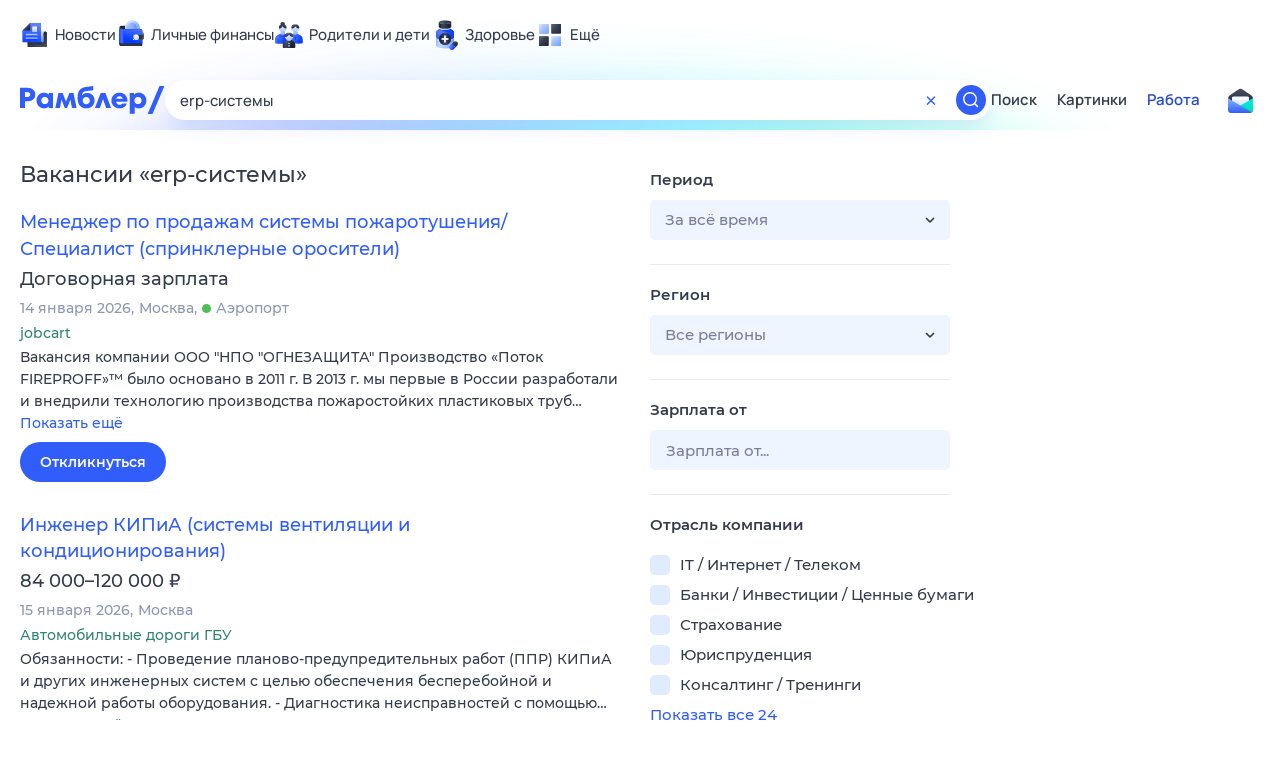

--- FILE ---
content_type: text/html; charset=utf-8
request_url: https://rabota.rambler.ru/yaroslavl/it-internet-telekom/erp-sistemi/
body_size: 112043
content:
<!DOCTYPE html>
        <html lang="ru" class="no-js d14 b23 b30 b39">
        <head>
             <meta charset="utf-8">
             <title data-react-helmet="true">Найдём ответ в любой непонятной ситуации</title>
             <meta http-equiv="X-UA-Compatible" content="IE=edge">
             <meta name="viewport" content="width=1080">
             <meta property="og:type" content="website">
             <meta property="og:locale" content="ru_RU">
             <meta name="referrer" content="no-referrer-when-downgrade">
             <meta data-react-helmet="true" name="title" content="Найдём ответ в любой непонятной ситуации"><meta data-react-helmet="true" name="description" content><meta data-react-helmet="true" name="keywords" content="поисковая система, поиск в интернете, Рамблер/поиск"><meta data-react-helmet="true" content="width=device-width,initial-scale=1" name="viewport"><meta data-react-helmet="true" name="referrer" content="no-referrer-when-downgrade"><meta data-react-helmet="true" property="og:type" content="website"><meta data-react-helmet="true" property="og:locale" content="ru_RU"><meta data-react-helmet="true" property="og:url" content="https://rabota.rambler.ru/yaroslavl/it-internet-telekom/erp-sistemi/"><meta data-react-helmet="true" property="og:site_name" content="Рамблер/работа"><meta data-react-helmet="true" property="og:title" content="Найдём ответ в любой непонятной ситуации"><meta data-react-helmet="true" property="og:description" content><meta data-react-helmet="true" property="og:image" content="https://search.rambler.su/assets/deae4869832bcbfd0a4fc68049678256.png"><meta data-react-helmet="true" property="og:image:width" content="1147"><meta data-react-helmet="true" property="og:image:height" content="512"><meta data-react-helmet="true" property="twitter:card" content="summary_large_image"><meta data-react-helmet="true" property="twitter:image" content="https://search.rambler.su/assets/deae4869832bcbfd0a4fc68049678256.png">
             <link rel="stylesheet" href="https://search.rambler.su/assets/rabota-layout.b1623.css">
             <link rel="search" href="https://nova.rambler.ru/common/osd.xml" title="Rambler" type="application/opensearchdescription+xml">
             <link rel="dns-prefetch" href="https://static.rambler.ru"><link rel="preconnect" href="//static.rambler.ru"><link rel="dns-prefetch" href="https://id.rambler.ru"><link rel="preconnect" href="//id.rambler.ru"><link rel="dns-prefetch" href="https://st.top100.ru"><link rel="preconnect" href="//st.top100.ru"><link rel="dns-prefetch" href="https://kraken.rambler.ru"><link rel="preconnect" href="//kraken.rambler.ru"><link rel="dns-prefetch" href="https://topline.rambler.ru"><link rel="preconnect" href="//topline.rambler.ru"><link rel="dns-prefetch" href="https://mc.yandex.ru"><link rel="preconnect" href="//mc.yandex.ru"><link rel="dns-prefetch" href="https://www.tns-counter.ru"><link rel="preconnect" href="//www.tns-counter.ru">
             <link data-react-helmet="true" rel="canonical" href="https://nova.rambler.ru/search"><link data-react-helmet="true" rel="shortcut icon" type="image/x-icon" href="https://search.rambler.su/assets/1abb5274978ae58e571c006b8677c79e.ico"><link data-react-helmet="true" rel="apple-touch-icon" href="https://search.rambler.su/assets/51fd29c1285af15c878666959a195ebd.png" sizes="76x76"><link data-react-helmet="true" rel="apple-touch-icon" href="https://search.rambler.su/assets/cb65db50b5b6f0dc2710f656799cfc60.png" sizes="120x120"><link data-react-helmet="true" rel="apple-touch-icon" href="https://search.rambler.su/assets/86f9083bc29bbcdc2162afef43d819a0.png" sizes="152x152"><link data-react-helmet="true" rel="apple-touch-icon" href="https://search.rambler.su/assets/e1c73144b4e483ecf8c52640fdf02531.png" sizes="180x180">
             <script>!function(){var a=document.getElementsByTagName("html")[0];if(a){for(var e=a.className.split(" "),n=-1,s=0;s<=e.length;s++)"no-js"===e[s]&&(n=s);-1<n&&e.splice(0,1),e.push("js-ok"),navigator.userAgent.match(/Trident/)&&navigator.userAgent.match(/rv[ :]11/)&&e.push("ie11"),window.onload=function(){a.className+=" wl"},a.className=e.join(" ")}}()</script>
             <script>var uniq="479b91b1-960b-4b92-854f-8141400f04fd";</script>
             <script>var __wpp="https://search.rambler.su/assets/";</script>
             
             
             
        </head>
        <body class="desktop">

           <div class="LayoutRabota__ie-flexbox-fix-wrapper--Prk79"><div class="LayoutRabota__page--IoS63"><div id="head-root"><header class="rc__3asvyx ad_branding_header"><div class="rc__215akj"><div class="rc__5fwmzw"></div></div><script type="application/ld+json">{"@context":"http://schema.org","@type":"ItemList","itemListElement":[{"@type":"SiteNavigationElement","position":1,"url":"https://news.rambler.ru/"},{"@type":"SiteNavigationElement","position":2,"url":"https://finance.rambler.ru/"},{"@type":"SiteNavigationElement","position":3,"url":"https://family.rambler.ru/"},{"@type":"SiteNavigationElement","position":4,"url":"https://doctor.rambler.ru/"},{"@type":"SiteNavigationElement","position":5,"url":"https://weekend.rambler.ru/"},{"@type":"SiteNavigationElement","position":6,"url":"https://www.rambler.ru/dom/"},{"@type":"SiteNavigationElement","position":7,"url":"https://sport.rambler.ru/"},{"@type":"SiteNavigationElement","position":8,"url":"https://www.rambler.ru/pro/"},{"@type":"SiteNavigationElement","position":9,"url":"https://auto.rambler.ru/"},{"@type":"SiteNavigationElement","position":10,"url":"https://sci.rambler.ru/"},{"@type":"SiteNavigationElement","position":11,"url":"https://life.rambler.ru/"},{"@type":"SiteNavigationElement","position":12,"url":"https://www.rambler.ru/eco/"},{"@type":"SiteNavigationElement","position":13,"url":"https://eda.rambler.ru/"},{"@type":"SiteNavigationElement","position":14,"url":"https://horoscopes.rambler.ru/"},{"@type":"SiteNavigationElement","position":15,"url":"https://mail.rambler.ru/"},{"@type":"SiteNavigationElement","position":16,"url":"https://r0.ru/"},{"@type":"SiteNavigationElement","position":17,"url":"https://weather.rambler.ru/"},{"@type":"SiteNavigationElement","position":18,"url":"https://tv.rambler.ru/"},{"@type":"SiteNavigationElement","position":19,"url":"https://help.rambler.ru/"}]}</script><div class="rc__6ajzxr rc-topline"><div class="rc__3yjsqa rc__5ggxap"><div class="rc__8wcknd rc__51k77w breakpoints"><nav class="rc__4jhd6r" role="menu"><ul class="rc__87za64"><li class="rc__84kpwh"><a class="rc__4jqs5s" href="https://news.rambler.ru/" data-cerber="topline::menu::news_link" tabindex="0" role="menuitem"><span class="rc__8cy3va rc__74fuu9"></span><span class="rc__jme3a3">Новости</span></a></li><li class="rc__84kpwh"><a class="rc__4jqs5s" href="https://finance.rambler.ru/" data-cerber="topline::menu::finance_link" tabindex="0" role="menuitem"><span class="rc__8cy3va rc__475a6x"></span><span class="rc__jme3a3">Личные финансы</span></a></li><li class="rc__84kpwh"><a class="rc__4jqs5s" href="https://family.rambler.ru/" data-cerber="topline::menu::family_link" tabindex="0" role="menuitem"><span class="rc__8cy3va rc__3ph95q"></span><span class="rc__jme3a3">Родители и дети</span></a></li><li class="rc__84kpwh"><a class="rc__4jqs5s" href="https://doctor.rambler.ru/" data-cerber="topline::menu::doctor_link" tabindex="0" role="menuitem"><span class="rc__8cy3va rc__8qz4sj"></span><span class="rc__jme3a3">Здоровье</span></a></li><li class="rc__84kpwh"><a class="rc__4jqs5s" href="https://www.rambler.ru/all" data-cerber="topline::menu::more_link" tabindex="-1" role="menuitem"><span class="rc__8cy3va rc__2bxhdu"></span><span class="rc__jme3a3">Ещё</span></a></li></ul><div class="rc__5anmk5"><div class="rc__ujw4dk"><ul class="rc__364bhv"><li><a class="rc__4jqs5s" href="https://weekend.rambler.ru/" data-cerber="topline::dropdown::weekend_link" tabindex="0" role="menuitem"><span class="rc__8cy3va rc__3tgcp9"></span><span class="rc__jme3a3">Развлечения и отдых</span></a></li><li><a class="rc__4jqs5s" href="https://www.rambler.ru/dom/" data-cerber="topline::dropdown::dom_link" tabindex="0" role="menuitem"><span class="rc__8cy3va rc__cn8dpf"></span><span class="rc__jme3a3">Дом и уют</span></a></li><li><a class="rc__4jqs5s" href="https://sport.rambler.ru/" data-cerber="topline::dropdown::sport_link" tabindex="0" role="menuitem"><span class="rc__8cy3va rc__8bk39f"></span><span class="rc__jme3a3">Спорт</span></a></li><li><a class="rc__4jqs5s" href="https://www.rambler.ru/pro/" data-cerber="topline::dropdown::pro_link" tabindex="0" role="menuitem"><span class="rc__8cy3va rc__7vnfy8"></span><span class="rc__jme3a3">Карьера</span></a></li><li><a class="rc__4jqs5s" href="https://auto.rambler.ru/" data-cerber="topline::dropdown::auto_link" tabindex="0" role="menuitem"><span class="rc__8cy3va rc__2wczpr"></span><span class="rc__jme3a3">Авто</span></a></li><li><a class="rc__4jqs5s" href="https://sci.rambler.ru/" data-cerber="topline::dropdown::sci_link" tabindex="0" role="menuitem"><span class="rc__8cy3va rc__81dzh1"></span><span class="rc__jme3a3">Технологии и тренды</span></a></li><li><a class="rc__4jqs5s" href="https://life.rambler.ru/" data-cerber="topline::dropdown::life_link" tabindex="0" role="menuitem"><span class="rc__8cy3va rc__31pwm5"></span><span class="rc__jme3a3">Жизненные ситуации</span></a></li><li><a class="rc__4jqs5s rc__5uku7g" href="https://www.rambler.ru/eco/" data-cerber="topline::dropdown::eco_link" tabindex="0" role="menuitem"><span class="rc__8cy3va rc__2pr69a"></span><span class="rc__jme3a3">Сберегаем вместе</span></a></li><li><a class="rc__4jqs5s" href="https://eda.rambler.ru/" data-cerber="topline::dropdown::eda_link" tabindex="0" role="menuitem"><span class="rc__8cy3va rc__6dqcda"></span><span class="rc__jme3a3">Еда</span></a></li><li><a class="rc__4jqs5s" href="https://horoscopes.rambler.ru/" data-cerber="topline::dropdown::horoscopes_link" tabindex="0" role="menuitem"><span class="rc__8cy3va rc__66mjxt"></span><span class="rc__jme3a3">Гороскопы</span></a></li></ul></div><div class="rc__6nme8z"><ul class="rc__364bhv"><li><a class="rc__4jqs5s" href="https://mail.rambler.ru/" data-cerber="topline::dropdown::mail_link" tabindex="0" role="menuitem"><span class="rc__8cy3va rc__79egbp"></span><span class="rc__jme3a3">Почта</span></a></li><li><a class="rc__4jqs5s" href="https://r0.ru/" data-cerber="topline::dropdown::search_link" tabindex="0" role="menuitem"><span class="rc__8cy3va rc__6vduyn"></span><span class="rc__jme3a3">Поиск</span></a></li><li><a class="rc__4jqs5s" href="https://weather.rambler.ru/" data-cerber="topline::dropdown::weather_link" tabindex="0" role="menuitem"><span class="rc__8cy3va rc__3drdas"></span><span class="rc__jme3a3">Погода</span></a></li><li><a class="rc__4jqs5s" href="https://tv.rambler.ru/" data-cerber="topline::dropdown::tv_link" tabindex="0" role="menuitem"><span class="rc__8cy3va rc__4ubdjp"></span><span class="rc__jme3a3">ТВ-программа</span></a></li></ul><ul class="rc__364bhv"><li><a class="rc__4jqs5s" href="https://help.rambler.ru/" data-cerber="topline::dropdown::help_link" tabindex="0" role="menuitem"><span class="rc__8cy3va rc__6355xf"></span><span class="rc__jme3a3">Помощь</span></a></li></ul></div></div></nav><div class="rc__bwm8dr rc__81eh5z"></div></div></div></div><div class="rc__6mqu3t rc-header"><div class="rc__8wcknd rc__51k77w breakpoints"><div class="rc__7t272a"><a class="rc__5h5udh" href="https://www.rambler.ru/" title="Главная страница Рамблер" data-cerber="topline::logo::rambler"><span class="rc__8k27m3"></span></a></div><div class="rc__cduvpz rc__5xfz3h"><form class="rc__6x1w84 rc__6jatxs" action="/search" target="_self" role="search" aria-label="Искать вакансии"><label class="rc__4huwu7"><input type="text" class="rc__86etrn" name="query" value="erp-системы" autocomplete="off" autocorrect="off" autocapitalize="off" spellcheck="false" data-cerber="topline::search::input"></label><button class="rc__3vg6ke rc__2grc97" type="button" aria-label="Очистить форму поиска" data-cerber="topline::search::clear_button"><svg xmlns="http://www.w3.org/2000/svg" width="20" height="21" fill="none" class="rc__4sdj3f"><path fill="currentColor" fill-rule="evenodd" d="M20 .603v20-20Zm-20 0v20-20Zm14.177 6.884-3.116 3.115 3.116 3.117a.5.5 0 0 1 0 .707l-.354.354a.5.5 0 0 1-.707 0L10 11.664 6.884 14.78a.5.5 0 0 1-.707 0l-.354-.354a.5.5 0 0 1 0-.707l3.116-3.117-3.116-3.115a.5.5 0 0 1 0-.707l.354-.354a.5.5 0 0 1 .707 0L10 9.542l3.116-3.116a.5.5 0 0 1 .707 0l.354.354a.5.5 0 0 1 0 .707Z" clip-rule="evenodd"></path></svg></button><button class="rc__3vg6ke rc__3hgafm" type="submit" aria-label="Найти" data-cerber="topline::search::search_button"><span class="rc__7c3w4t"><svg xmlns="http://www.w3.org/2000/svg" width="20" height="20" fill="none" class="rc__4sdj3f"><path fill="currentColor" fill-rule="evenodd" d="M0 20V0v20ZM20 0v20V0Zm-2.823 16.116-2.728-2.727a6.994 6.994 0 0 0 1.441-5.644c-.489-2.806-2.728-5.089-5.527-5.616a7.011 7.011 0 0 0-8.234 8.234c.527 2.799 2.81 5.038 5.616 5.527a6.994 6.994 0 0 0 5.644-1.441l2.727 2.728a.5.5 0 0 0 .707 0l.354-.354a.5.5 0 0 0 0-.707ZM9 3.5c3.033 0 5.5 2.467 5.5 5.5s-2.467 5.5-5.5 5.5A5.506 5.506 0 0 1 3.5 9c0-3.033 2.467-5.5 5.5-5.5Z" clip-rule="evenodd"></path></svg></span></button></form></div><div class="rc__3qbbzk"><nav class="Menu__root--FMG-H"><a href="https://nova.rambler.ru/search?query=erp-%D1%81%D0%B8%D1%81%D1%82%D0%B5%D0%BC%D1%8B&amp;utm_source=cerber%3A%3Aheader%3A%3Arabota&amp;utm_content=search&amp;utm_medium=menu&amp;utm_campaign=self_promo" class="Menu__link--eDiZf undefined" target="_blank" data-cerber="header::rabota::page_serp::menu::search" ping="/pv?&amp;st=1768652826&amp;rex=479b91b1-960b-4b92-854f-8141400f04fd&amp;bl=menu&amp;id=search&amp;mn=cerber%3A%3Aheader%3A%3Arabota&amp;pm=ping">Поиск</a><a href="https://images.rambler.ru/search?query=erp-%D1%81%D0%B8%D1%81%D1%82%D0%B5%D0%BC%D1%8B&amp;utm_source=cerber%3A%3Aheader%3A%3Arabota&amp;utm_content=search_img&amp;utm_medium=menu&amp;utm_campaign=self_promo" class="Menu__link--eDiZf undefined" target="_blank" data-cerber="header::rabota::page_serp::menu::images" ping="/pv?&amp;st=1768652826&amp;rex=479b91b1-960b-4b92-854f-8141400f04fd&amp;bl=menu&amp;id=images&amp;mn=cerber%3A%3Aheader%3A%3Arabota&amp;pm=ping">Картинки</a><a href="https://rabota.rambler.ru/search" class="Menu__link_active--ncose Menu__link--eDiZf undefined" data-cerber="header::rabota::page_serp::menu::rabota-self" ping="/pv?&amp;st=1768652826&amp;rex=479b91b1-960b-4b92-854f-8141400f04fd&amp;bl=menu&amp;id=rabota-self&amp;mn=cerber%3A%3Aheader%3A%3Arabota&amp;pm=ping">Работа</a></nav></div><div class="rc__56h59c"><a class="rc__29x3bb rc__2bcj7b" href="https://mail.rambler.ru/" title="Рамблер почта" target="_blank" rel="noopener" data-cerber="topline::mail_button::login"><span class="rc__4axx6f"><span class="rc__2pq3vx"></span></span></a></div></div></div></header></div><div class="LayoutRabota__height-filler--m+AsO" id="content-root"><div id="client" class="LayoutRabota__content--vqInc"><div class="RabotaSerp__serp__maincol--ZFUgk"><div style="opacity:1;pointer-events:auto"><h1 class="RabotaSerp__title--3f8I4">Вакансии<!-- --> «<!-- -->erp-системы<!-- -->»</h1><section class="RabotaSerp__serp__list--9fc6q"><div class="RabotaSerpItem__item--MS9YU"><article><div><div class="RabotaSerpItem__caption--cQa4b"><h2 class="RabotaSerpItem__caption__header--sWOkO"><a href="https://www.rabota.ru/vacancy/54206487/?utm_source=rambler_search&amp;utm_medium=cpc" target="_blank" data-ui="rabota::page_serp::serp::snippet_usual_alike::snippet_usual_alike_0::title" ping="/pv?&amp;st=1768652826&amp;rex=479b91b1-960b-4b92-854f-8141400f04fd&amp;bl=serp%3A%3Asnippet_usual_alike&amp;id=snippet_usual_alike_0%3A%3Atitle&amp;mn=search_rabota&amp;pm=ping">Менеджер по продажам системы пожаротушения/Специалист (спринклерные оросители)</a><span></span></h2></div><div class="RabotaSerpItem__info_important--XUvmj RabotaSerpItem__info--YMHly">Договорная зарплата</div><div class="RabotaSerpItem__note__line--6K12Z RabotaSerpItem__note--vgrN3"><span class="RabotaSerpItem__note__item--sXash">14 января 2026</span><span class="RabotaSerpItem__note__item--sXash">Москва</span><span class="RabotaSerpItem__note__item--sXash"><span class="RabotaSerpItem__subway--yTkVU"><i style="background-color:#4dbe51"></i>Аэропорт</span></span></div><div class="RabotaSerpItem__note--vgrN3"><span class="RabotaSerpItem__note__item--sXash RabotaSerpItem__company--mpdUe">jobcart</span></div><div class="RabotaSerpItem__info--YMHly" role="button" tabindex="0"><span>Вакансия компании ООО "НПО "ОГНЕЗАЩИТА" Производство &laquo;Поток FIREPROFF&raquo;&trade; было основано в 2011 г. В 2013 г. мы первые в России разработали и внедрили технологию производства пожаростойких пластиковых труб…</span> <span class="RabotaSerpItem__description__more--uOKEW" role="button" tabindex="0" data-ui="rabota::page_serp::serp::snippet_usual_alike::snippet_usual_alike_0::details">Показать ещё</span></div><a href="https://www.rabota.ru/vacancy/54206487/?utm_source=rambler_search&amp;utm_medium=cpc" class="RabotaSerpItem__more--7Gti0" target="_blank" data-ui="rabota::page_serp::serp::snippet_usual_alike::snippet_usual_alike_0::apply" ping="/pv?&amp;st=1768652826&amp;rex=479b91b1-960b-4b92-854f-8141400f04fd&amp;bl=serp%3A%3Asnippet_usual_alike&amp;id=snippet_usual_alike_0%3A%3Aapply&amp;mn=search_rabota&amp;pm=ping">Откликнуться</a></div></article></div><div class="RabotaSerpItem__item--MS9YU"><article><div><div class="RabotaSerpItem__caption--cQa4b"><h2 class="RabotaSerpItem__caption__header--sWOkO"><a href="https://www.rabota.ru/vacancy/53804195/?utm_source=rambler_search&amp;utm_medium=cpc" target="_blank" data-ui="rabota::page_serp::serp::snippet_usual_alike::snippet_usual_alike_1::title" ping="/pv?&amp;st=1768652826&amp;rex=479b91b1-960b-4b92-854f-8141400f04fd&amp;bl=serp%3A%3Asnippet_usual_alike&amp;id=snippet_usual_alike_1%3A%3Atitle&amp;mn=search_rabota&amp;pm=ping">Инженер КИПиА (системы вентиляции и кондиционирования)</a><span></span></h2></div><div class="RabotaSerpItem__info_important--XUvmj RabotaSerpItem__info--YMHly">84 000–120 000 <span class="RabotaSerpItem__ruble_icon--cp6Yt"> ₽</span></div><div class="RabotaSerpItem__note__line--6K12Z RabotaSerpItem__note--vgrN3"><span class="RabotaSerpItem__note__item--sXash">15 января 2026</span><span class="RabotaSerpItem__note__item--sXash">Москва</span></div><div class="RabotaSerpItem__note--vgrN3"><span class="RabotaSerpItem__note__item--sXash RabotaSerpItem__company--mpdUe">Автомобильные дороги ГБУ</span></div><div class="RabotaSerpItem__info--YMHly" role="button" tabindex="0"><span>Обязанности: - Проведение планово-предупредительных работ (ППР) КИПиА и других инженерных систем с целью обеспечения бесперебойной и надежной работы оборудования. - Диагностика неисправностей с помощью…</span> <span class="RabotaSerpItem__description__more--uOKEW" role="button" tabindex="0" data-ui="rabota::page_serp::serp::snippet_usual_alike::snippet_usual_alike_1::details">Показать ещё</span></div><a href="https://www.rabota.ru/vacancy/53804195/?utm_source=rambler_search&amp;utm_medium=cpc" class="RabotaSerpItem__more--7Gti0" target="_blank" data-ui="rabota::page_serp::serp::snippet_usual_alike::snippet_usual_alike_1::apply" ping="/pv?&amp;st=1768652826&amp;rex=479b91b1-960b-4b92-854f-8141400f04fd&amp;bl=serp%3A%3Asnippet_usual_alike&amp;id=snippet_usual_alike_1%3A%3Aapply&amp;mn=search_rabota&amp;pm=ping">Откликнуться</a></div></article></div><div class="RabotaSerpItem__item--MS9YU"><article><div><div class="RabotaSerpItem__caption--cQa4b"><h2 class="RabotaSerpItem__caption__header--sWOkO"><a href="https://www.rabota.ru/vacancy/53100279/?utm_source=rambler_search&amp;utm_medium=cpc" target="_blank" data-ui="rabota::page_serp::serp::snippet_usual_alike::snippet_usual_alike_2::title" ping="/pv?&amp;st=1768652826&amp;rex=479b91b1-960b-4b92-854f-8141400f04fd&amp;bl=serp%3A%3Asnippet_usual_alike&amp;id=snippet_usual_alike_2%3A%3Atitle&amp;mn=search_rabota&amp;pm=ping">Инженер КИПиА (системы вентиляции и кондиционирования)</a><span></span></h2></div><div class="RabotaSerpItem__info_important--XUvmj RabotaSerpItem__info--YMHly">84 000–120 000 <span class="RabotaSerpItem__ruble_icon--cp6Yt"> ₽</span></div><div class="RabotaSerpItem__note__line--6K12Z RabotaSerpItem__note--vgrN3"><span class="RabotaSerpItem__note__item--sXash">15 января 2026</span><span class="RabotaSerpItem__note__item--sXash">Москва</span></div><div class="RabotaSerpItem__note--vgrN3"><span class="RabotaSerpItem__note__item--sXash RabotaSerpItem__company--mpdUe">Автомобильные дороги ГБУ</span></div><div class="RabotaSerpItem__info--YMHly" role="button" tabindex="0"><span>Обязанности: - Проведение планово-предупредительных работ (ППР) КИПиА и других инженерных систем с целью обеспечения бесперебойной и надежной работы оборудования. - Диагностика неисправностей с помощью…</span> <span class="RabotaSerpItem__description__more--uOKEW" role="button" tabindex="0" data-ui="rabota::page_serp::serp::snippet_usual_alike::snippet_usual_alike_2::details">Показать ещё</span></div><a href="https://www.rabota.ru/vacancy/53100279/?utm_source=rambler_search&amp;utm_medium=cpc" class="RabotaSerpItem__more--7Gti0" target="_blank" data-ui="rabota::page_serp::serp::snippet_usual_alike::snippet_usual_alike_2::apply" ping="/pv?&amp;st=1768652826&amp;rex=479b91b1-960b-4b92-854f-8141400f04fd&amp;bl=serp%3A%3Asnippet_usual_alike&amp;id=snippet_usual_alike_2%3A%3Aapply&amp;mn=search_rabota&amp;pm=ping">Откликнуться</a></div></article></div><div class="RabotaSerpItem__item--MS9YU"><article><div><div class="RabotaSerpItem__caption--cQa4b"><h2 class="RabotaSerpItem__caption__header--sWOkO"><a href="https://www.rabota.ru/vacancy/48853343/?utm_source=rambler_search&amp;utm_medium=cpc" target="_blank" data-ui="rabota::page_serp::serp::snippet_usual_alike::snippet_usual_alike_3::title" ping="/pv?&amp;st=1768652826&amp;rex=479b91b1-960b-4b92-854f-8141400f04fd&amp;bl=serp%3A%3Asnippet_usual_alike&amp;id=snippet_usual_alike_3%3A%3Atitle&amp;mn=search_rabota&amp;pm=ping">Оператор автоматизированной системы тестоприготовления</a><span></span></h2></div><div class="RabotaSerpItem__info_important--XUvmj RabotaSerpItem__info--YMHly">80 400–104 800 <span class="RabotaSerpItem__ruble_icon--cp6Yt"> ₽</span></div><div class="RabotaSerpItem__note__line--6K12Z RabotaSerpItem__note--vgrN3"><span class="RabotaSerpItem__note__item--sXash">15 января 2026</span><span class="RabotaSerpItem__note__item--sXash">Москва</span><span class="RabotaSerpItem__note__item--sXash"><span class="RabotaSerpItem__subway--yTkVU"><i style="background-color:#2c75c4"></i>Молодежная</span></span></div><div class="RabotaSerpItem__note--vgrN3"><span class="RabotaSerpItem__note__item--sXash RabotaSerpItem__company--mpdUe">Кондитерско-булочный комбинат Черемушки</span></div><div class="RabotaSerpItem__info--YMHly" role="button" tabindex="0"><span>ЧЕМ ПРЕДСТОИТ ЗАНИМАТЬСЯ: Замес опары, теста на комплексно-механизированной линии с соблюдением технологических параметров (влажность, кислотность, температура, время брожения) Контроль дозирования основного…</span> <span class="RabotaSerpItem__description__more--uOKEW" role="button" tabindex="0" data-ui="rabota::page_serp::serp::snippet_usual_alike::snippet_usual_alike_3::details">Показать ещё</span></div><a href="https://www.rabota.ru/vacancy/48853343/?utm_source=rambler_search&amp;utm_medium=cpc" class="RabotaSerpItem__more--7Gti0" target="_blank" data-ui="rabota::page_serp::serp::snippet_usual_alike::snippet_usual_alike_3::apply" ping="/pv?&amp;st=1768652826&amp;rex=479b91b1-960b-4b92-854f-8141400f04fd&amp;bl=serp%3A%3Asnippet_usual_alike&amp;id=snippet_usual_alike_3%3A%3Aapply&amp;mn=search_rabota&amp;pm=ping">Откликнуться</a></div></article></div><div class="RabotaSerpItem__item--MS9YU"><article><div><div class="RabotaSerpItem__caption--cQa4b"><h2 class="RabotaSerpItem__caption__header--sWOkO"><a href="https://www.rabota.ru/vacancy/54207130/?utm_source=rambler_search&amp;utm_medium=cpc" target="_blank" data-ui="rabota::page_serp::serp::snippet_usual_alike::snippet_usual_alike_4::title" ping="/pv?&amp;st=1768652826&amp;rex=479b91b1-960b-4b92-854f-8141400f04fd&amp;bl=serp%3A%3Asnippet_usual_alike&amp;id=snippet_usual_alike_4%3A%3Atitle&amp;mn=search_rabota&amp;pm=ping">Монтажник полипропиленовых труб системы пожаротушения</a><span></span></h2></div><div class="RabotaSerpItem__info_important--XUvmj RabotaSerpItem__info--YMHly">Договорная зарплата</div><div class="RabotaSerpItem__note__line--6K12Z RabotaSerpItem__note--vgrN3"><span class="RabotaSerpItem__note__item--sXash">15 января 2026</span><span class="RabotaSerpItem__note__item--sXash">Химки</span></div><div class="RabotaSerpItem__note--vgrN3"><span class="RabotaSerpItem__note__item--sXash RabotaSerpItem__company--mpdUe">jobcart</span></div><div class="RabotaSerpItem__info--YMHly" role="button" tabindex="0"><span>Вакансия компании ООО "НПО "ОГНЕЗАЩИТА" Производство «Поток FIREPROFF»™ было основано в 2011 г. В 2013 г. мы первые в России разработали и внедрили технологию производства пожаростойких пластиковых труб…</span> <span class="RabotaSerpItem__description__more--uOKEW" role="button" tabindex="0" data-ui="rabota::page_serp::serp::snippet_usual_alike::snippet_usual_alike_4::details">Показать ещё</span></div><a href="https://www.rabota.ru/vacancy/54207130/?utm_source=rambler_search&amp;utm_medium=cpc" class="RabotaSerpItem__more--7Gti0" target="_blank" data-ui="rabota::page_serp::serp::snippet_usual_alike::snippet_usual_alike_4::apply" ping="/pv?&amp;st=1768652826&amp;rex=479b91b1-960b-4b92-854f-8141400f04fd&amp;bl=serp%3A%3Asnippet_usual_alike&amp;id=snippet_usual_alike_4%3A%3Aapply&amp;mn=search_rabota&amp;pm=ping">Откликнуться</a></div></article></div><div class="RabotaSerpItem__item--MS9YU"><article><div><div class="RabotaSerpItem__caption--cQa4b"><h2 class="RabotaSerpItem__caption__header--sWOkO"><a href="https://www.rabota.ru/vacancy/52424296/?utm_source=rambler_search&amp;utm_medium=cpc" target="_blank" data-ui="rabota::page_serp::serp::snippet_usual_alike::snippet_usual_alike_5::title" ping="/pv?&amp;st=1768652826&amp;rex=479b91b1-960b-4b92-854f-8141400f04fd&amp;bl=serp%3A%3Asnippet_usual_alike&amp;id=snippet_usual_alike_5%3A%3Atitle&amp;mn=search_rabota&amp;pm=ping">Техник по системам кондиционирования и вентиляции</a><span></span></h2></div><div class="RabotaSerpItem__info_important--XUvmj RabotaSerpItem__info--YMHly">80 000–140 000 <span class="RabotaSerpItem__ruble_icon--cp6Yt"> ₽</span></div><div class="RabotaSerpItem__note__line--6K12Z RabotaSerpItem__note--vgrN3"><span class="RabotaSerpItem__note__item--sXash">21 декабря 2025</span><span class="RabotaSerpItem__note__item--sXash">Москва</span><span class="RabotaSerpItem__note__item--sXash"><span class="RabotaSerpItem__subway--yTkVU"><i style="background-color:#e094e0"></i>Лефортово</span></span></div><div class="RabotaSerpItem__note--vgrN3"><span class="RabotaSerpItem__note__item--sXash RabotaSerpItem__company--mpdUe">Климатэк</span></div><div class="RabotaSerpItem__info--YMHly" role="button" tabindex="0"><span>В команду техников требуется специалист по обслуживанию и ремонту климатического и вентиляционного оборудования. Постоянный объект. Пятидневная рабочая неделя с 9:00 до 18:00.</span> <span class="RabotaSerpItem__description__more--uOKEW" role="button" tabindex="0" data-ui="rabota::page_serp::serp::snippet_usual_alike::snippet_usual_alike_5::details">Показать ещё</span></div><a href="https://www.rabota.ru/vacancy/52424296/?utm_source=rambler_search&amp;utm_medium=cpc" class="RabotaSerpItem__more--7Gti0" target="_blank" data-ui="rabota::page_serp::serp::snippet_usual_alike::snippet_usual_alike_5::apply" ping="/pv?&amp;st=1768652826&amp;rex=479b91b1-960b-4b92-854f-8141400f04fd&amp;bl=serp%3A%3Asnippet_usual_alike&amp;id=snippet_usual_alike_5%3A%3Aapply&amp;mn=search_rabota&amp;pm=ping">Откликнуться</a></div></article></div><div class="RabotaSerpItem__item--MS9YU"><article><div><div class="RabotaSerpItem__caption--cQa4b"><h2 class="RabotaSerpItem__caption__header--sWOkO"><a href="https://www.rabota.ru/vacancy/54208064/?utm_source=rambler_search&amp;utm_medium=cpc" target="_blank" data-ui="rabota::page_serp::serp::snippet_usual_alike::snippet_usual_alike_6::title" ping="/pv?&amp;st=1768652826&amp;rex=479b91b1-960b-4b92-854f-8141400f04fd&amp;bl=serp%3A%3Asnippet_usual_alike&amp;id=snippet_usual_alike_6%3A%3Atitle&amp;mn=search_rabota&amp;pm=ping">Специалист по обработке информации в системе</a><span></span></h2></div><div class="RabotaSerpItem__info_important--XUvmj RabotaSerpItem__info--YMHly">48 000–64 990 <span class="RabotaSerpItem__ruble_icon--cp6Yt"> ₽</span></div><div class="RabotaSerpItem__note__line--6K12Z RabotaSerpItem__note--vgrN3"><span class="RabotaSerpItem__note__item--sXash">16 января 2026</span><span class="RabotaSerpItem__note__item--sXash">Москва</span><span class="RabotaSerpItem__note__item--sXash"><span class="RabotaSerpItem__subway--yTkVU"><i style="background-color:#a8d92d"></i>Достоевская</span></span></div><div class="RabotaSerpItem__note--vgrN3"><span class="RabotaSerpItem__note__item--sXash RabotaSerpItem__company--mpdUe">Молоткова Анна Еремеевна</span></div><div class="RabotaSerpItem__info--YMHly" role="button" tabindex="0"><span>Работа с информацией в корпоративной системе компании, проверка данных на корректность, полноту и соответствие установленным требованиям. Требования: уверенное владение компьютером.</span> <span class="RabotaSerpItem__description__more--uOKEW" role="button" tabindex="0" data-ui="rabota::page_serp::serp::snippet_usual_alike::snippet_usual_alike_6::details">Показать ещё</span></div><a href="https://www.rabota.ru/vacancy/54208064/?utm_source=rambler_search&amp;utm_medium=cpc" class="RabotaSerpItem__more--7Gti0" target="_blank" data-ui="rabota::page_serp::serp::snippet_usual_alike::snippet_usual_alike_6::apply" ping="/pv?&amp;st=1768652826&amp;rex=479b91b1-960b-4b92-854f-8141400f04fd&amp;bl=serp%3A%3Asnippet_usual_alike&amp;id=snippet_usual_alike_6%3A%3Aapply&amp;mn=search_rabota&amp;pm=ping">Откликнуться</a></div></article></div><div class="RabotaSerpItem__item--MS9YU"><article><div><div class="RabotaSerpItem__caption--cQa4b"><h2 class="RabotaSerpItem__caption__header--sWOkO"><a href="https://www.rabota.ru/vacancy/54205672/?utm_source=rambler_search&amp;utm_medium=cpc" target="_blank" data-ui="rabota::page_serp::serp::snippet_usual_alike::snippet_usual_alike_7::title" ping="/pv?&amp;st=1768652826&amp;rex=479b91b1-960b-4b92-854f-8141400f04fd&amp;bl=serp%3A%3Asnippet_usual_alike&amp;id=snippet_usual_alike_7%3A%3Atitle&amp;mn=search_rabota&amp;pm=ping">Ассистент специалиста по работе с ИИ-системами (удалённо)</a><span></span></h2></div><div class="RabotaSerpItem__info_important--XUvmj RabotaSerpItem__info--YMHly">65 000–72 000 <span class="RabotaSerpItem__ruble_icon--cp6Yt"> ₽</span></div><div class="RabotaSerpItem__note__line--6K12Z RabotaSerpItem__note--vgrN3"><span class="RabotaSerpItem__note__item--sXash">13 января 2026</span><span class="RabotaSerpItem__note__item--sXash">Москва</span><span class="RabotaSerpItem__note__item--sXash"><span class="RabotaSerpItem__subway--yTkVU"><i style="background-color:#9f7d41"></i>Таганская</span></span></div><div class="RabotaSerpItem__note--vgrN3"><span class="RabotaSerpItem__note__item--sXash RabotaSerpItem__company--mpdUe">Сельцова Елена Викторовна</span></div><div class="RabotaSerpItem__info--YMHly" role="button" tabindex="0"><span>Обязанности: Работа с ИИ-инструментами по готовым инструкциям Проверка и корректировка результатов, полученных от ИИ Ввод и обновление данных в системе Выполнение простых заданий от руководителя проекта…</span> <span class="RabotaSerpItem__description__more--uOKEW" role="button" tabindex="0" data-ui="rabota::page_serp::serp::snippet_usual_alike::snippet_usual_alike_7::details">Показать ещё</span></div><a href="https://www.rabota.ru/vacancy/54205672/?utm_source=rambler_search&amp;utm_medium=cpc" class="RabotaSerpItem__more--7Gti0" target="_blank" data-ui="rabota::page_serp::serp::snippet_usual_alike::snippet_usual_alike_7::apply" ping="/pv?&amp;st=1768652826&amp;rex=479b91b1-960b-4b92-854f-8141400f04fd&amp;bl=serp%3A%3Asnippet_usual_alike&amp;id=snippet_usual_alike_7%3A%3Aapply&amp;mn=search_rabota&amp;pm=ping">Откликнуться</a></div></article></div><div class="RabotaSerpItem__item--MS9YU"><article><div><div class="RabotaSerpItem__caption--cQa4b"><h2 class="RabotaSerpItem__caption__header--sWOkO"><a href="https://www.rabota.ru/vacancy/53890398/?utm_source=rambler_search&amp;utm_medium=cpc" target="_blank" data-ui="rabota::page_serp::serp::snippet_usual_alike::snippet_usual_alike_8::title" ping="/pv?&amp;st=1768652826&amp;rex=479b91b1-960b-4b92-854f-8141400f04fd&amp;bl=serp%3A%3Asnippet_usual_alike&amp;id=snippet_usual_alike_8%3A%3Atitle&amp;mn=search_rabota&amp;pm=ping">Техник по слаботочным системам</a><span></span></h2></div><div class="RabotaSerpItem__info_important--XUvmj RabotaSerpItem__info--YMHly">от 74 000 <span class="RabotaSerpItem__ruble_icon--cp6Yt"> ₽</span></div><div class="RabotaSerpItem__note__line--6K12Z RabotaSerpItem__note--vgrN3"><span class="RabotaSerpItem__note__item--sXash">21 декабря 2025</span><span class="RabotaSerpItem__note__item--sXash">Москва</span><span class="RabotaSerpItem__note__item--sXash"><span class="RabotaSerpItem__subway--yTkVU"><i style="background-color:#4dbe51"></i>Тверская</span></span></div><div class="RabotaSerpItem__note--vgrN3"><span class="RabotaSerpItem__note__item--sXash RabotaSerpItem__company--mpdUe">ООО &quot;РДВ-Медиа&quot;</span></div><div class="RabotaSerpItem__info--YMHly" role="button" tabindex="0"><span>Обслуживание и мелкий ремонт телефонных аппаратов и переносных трубок, ТВ пультов и другого слаботочного оборудования. Опыт от 2 лет, профильное образование. ТК РФ, график 5/2, 6/1.</span> <span class="RabotaSerpItem__description__more--uOKEW" role="button" tabindex="0" data-ui="rabota::page_serp::serp::snippet_usual_alike::snippet_usual_alike_8::details">Показать ещё</span></div><a href="https://www.rabota.ru/vacancy/53890398/?utm_source=rambler_search&amp;utm_medium=cpc" class="RabotaSerpItem__more--7Gti0" target="_blank" data-ui="rabota::page_serp::serp::snippet_usual_alike::snippet_usual_alike_8::apply" ping="/pv?&amp;st=1768652826&amp;rex=479b91b1-960b-4b92-854f-8141400f04fd&amp;bl=serp%3A%3Asnippet_usual_alike&amp;id=snippet_usual_alike_8%3A%3Aapply&amp;mn=search_rabota&amp;pm=ping">Откликнуться</a></div></article></div><div class="RabotaSerpItem__item--MS9YU"><article><div><div class="RabotaSerpItem__caption--cQa4b"><h2 class="RabotaSerpItem__caption__header--sWOkO"><a href="https://www.rabota.ru/vacancy/54207760/?utm_source=rambler_search&amp;utm_medium=cpc" target="_blank" data-ui="rabota::page_serp::serp::snippet_usual_alike::snippet_usual_alike_9::title" ping="/pv?&amp;st=1768652826&amp;rex=479b91b1-960b-4b92-854f-8141400f04fd&amp;bl=serp%3A%3Asnippet_usual_alike&amp;id=snippet_usual_alike_9%3A%3Atitle&amp;mn=search_rabota&amp;pm=ping">Product Lead</a><span></span></h2></div><div class="RabotaSerpItem__info_important--XUvmj RabotaSerpItem__info--YMHly">Договорная зарплата</div><div class="RabotaSerpItem__note__line--6K12Z RabotaSerpItem__note--vgrN3"><span class="RabotaSerpItem__note__item--sXash">16 января 2026</span><span class="RabotaSerpItem__note__item--sXash">Москва</span></div><div class="RabotaSerpItem__note--vgrN3"><span class="RabotaSerpItem__note__item--sXash RabotaSerpItem__company--mpdUe">СБЕР</span></div><div class="RabotaSerpItem__info--YMHly" role="button" tabindex="0"><span>Команда разрабатывает и внедряет единую платформу для управления проектной деятельностью с использованием AI-инструментов, обеспечивающую консолидацию процессов планирования, контроля, управления ресурсами…</span> <span class="RabotaSerpItem__description__more--uOKEW" role="button" tabindex="0" data-ui="rabota::page_serp::serp::snippet_usual_alike::snippet_usual_alike_9::details">Показать ещё</span></div><a href="https://www.rabota.ru/vacancy/54207760/?utm_source=rambler_search&amp;utm_medium=cpc" class="RabotaSerpItem__more--7Gti0" target="_blank" data-ui="rabota::page_serp::serp::snippet_usual_alike::snippet_usual_alike_9::apply" ping="/pv?&amp;st=1768652826&amp;rex=479b91b1-960b-4b92-854f-8141400f04fd&amp;bl=serp%3A%3Asnippet_usual_alike&amp;id=snippet_usual_alike_9%3A%3Aapply&amp;mn=search_rabota&amp;pm=ping">Откликнуться</a></div></article></div><div class="RabotaSerpItem__item--MS9YU"><article><div><div class="RabotaSerpItem__caption--cQa4b"><h2 class="RabotaSerpItem__caption__header--sWOkO"><a href="https://www.rabota.ru/vacancy/54204107/?utm_source=rambler_search&amp;utm_medium=cpc" target="_blank" data-ui="rabota::page_serp::serp::snippet_usual_alike::snippet_usual_alike_10::title" ping="/pv?&amp;st=1768652826&amp;rex=479b91b1-960b-4b92-854f-8141400f04fd&amp;bl=serp%3A%3Asnippet_usual_alike&amp;id=snippet_usual_alike_10%3A%3Atitle&amp;mn=search_rabota&amp;pm=ping">Бухгалтер по производству</a><span></span></h2></div><div class="RabotaSerpItem__info_important--XUvmj RabotaSerpItem__info--YMHly">от 120 000 <span class="RabotaSerpItem__ruble_icon--cp6Yt"> ₽</span></div><div class="RabotaSerpItem__note__line--6K12Z RabotaSerpItem__note--vgrN3"><span class="RabotaSerpItem__note__item--sXash">12 января 2026</span><span class="RabotaSerpItem__note__item--sXash">Москва</span><span class="RabotaSerpItem__note__item--sXash"><span class="RabotaSerpItem__subway--yTkVU"><i style="background-color:#fbc81e"></i>Новопеределкино</span></span></div><div class="RabotaSerpItem__note--vgrN3"><span class="RabotaSerpItem__note__item--sXash RabotaSerpItem__company--mpdUe">JCat, сервис размещения объявлений</span></div><div class="RabotaSerpItem__info--YMHly" role="button" tabindex="0"><span>Вакансия компании: ООО "ПК "ЭЛИТГРУПП ИНВЕСТ" Компания ООО "ПК "ЭЛИТГРУПП ИНВЕСТ" создавалась на основе многолетнего опыта работы профессиональной команды. Поэтому с начала 2022 года начал функционировать…</span> <span class="RabotaSerpItem__description__more--uOKEW" role="button" tabindex="0" data-ui="rabota::page_serp::serp::snippet_usual_alike::snippet_usual_alike_10::details">Показать ещё</span></div><a href="https://www.rabota.ru/vacancy/54204107/?utm_source=rambler_search&amp;utm_medium=cpc" class="RabotaSerpItem__more--7Gti0" target="_blank" data-ui="rabota::page_serp::serp::snippet_usual_alike::snippet_usual_alike_10::apply" ping="/pv?&amp;st=1768652826&amp;rex=479b91b1-960b-4b92-854f-8141400f04fd&amp;bl=serp%3A%3Asnippet_usual_alike&amp;id=snippet_usual_alike_10%3A%3Aapply&amp;mn=search_rabota&amp;pm=ping">Откликнуться</a></div></article></div><div class="RabotaSerpItem__item--MS9YU"><article><div><div class="RabotaSerpItem__caption--cQa4b"><h2 class="RabotaSerpItem__caption__header--sWOkO"><a href="https://www.rabota.ru/vacancy/54206661/?utm_source=rambler_search&amp;utm_medium=cpc" target="_blank" data-ui="rabota::page_serp::serp::snippet_usual_alike::snippet_usual_alike_11::title" ping="/pv?&amp;st=1768652826&amp;rex=479b91b1-960b-4b92-854f-8141400f04fd&amp;bl=serp%3A%3Asnippet_usual_alike&amp;id=snippet_usual_alike_11%3A%3Atitle&amp;mn=search_rabota&amp;pm=ping">Главный бухгалтер</a><span></span></h2></div><div class="RabotaSerpItem__info_important--XUvmj RabotaSerpItem__info--YMHly">200 000–250 000 <span class="RabotaSerpItem__ruble_icon--cp6Yt"> ₽</span></div><div class="RabotaSerpItem__note__line--6K12Z RabotaSerpItem__note--vgrN3"><span class="RabotaSerpItem__note__item--sXash">14 января 2026</span><span class="RabotaSerpItem__note__item--sXash">Москва</span></div><div class="RabotaSerpItem__note--vgrN3"><span class="RabotaSerpItem__note__item--sXash RabotaSerpItem__company--mpdUe">Кадровый центр Президент</span></div><div class="RabotaSerpItem__info--YMHly" role="button" tabindex="0"><span>Работодатель: Компания, реализующая поставки контрольно-измерительного оборудования, технические решения для ведущих предприятий радиоэлектронной промышленности Обязанности: Полное ведение бухгалтерского…</span> <span class="RabotaSerpItem__description__more--uOKEW" role="button" tabindex="0" data-ui="rabota::page_serp::serp::snippet_usual_alike::snippet_usual_alike_11::details">Показать ещё</span></div><a href="https://www.rabota.ru/vacancy/54206661/?utm_source=rambler_search&amp;utm_medium=cpc" class="RabotaSerpItem__more--7Gti0" target="_blank" data-ui="rabota::page_serp::serp::snippet_usual_alike::snippet_usual_alike_11::apply" ping="/pv?&amp;st=1768652826&amp;rex=479b91b1-960b-4b92-854f-8141400f04fd&amp;bl=serp%3A%3Asnippet_usual_alike&amp;id=snippet_usual_alike_11%3A%3Aapply&amp;mn=search_rabota&amp;pm=ping">Откликнуться</a></div></article></div><div class="RabotaSerpItem__item--MS9YU"><article><div><div class="RabotaSerpItem__caption--cQa4b"><h2 class="RabotaSerpItem__caption__header--sWOkO"><a href="https://www.rabota.ru/vacancy/52109228/?utm_source=rambler_search&amp;utm_medium=cpc" target="_blank" data-ui="rabota::page_serp::serp::snippet_usual_alike::snippet_usual_alike_12::title" ping="/pv?&amp;st=1768652826&amp;rex=479b91b1-960b-4b92-854f-8141400f04fd&amp;bl=serp%3A%3Asnippet_usual_alike&amp;id=snippet_usual_alike_12%3A%3Atitle&amp;mn=search_rabota&amp;pm=ping">Менеджер по продажам</a><span></span></h2></div><div class="RabotaSerpItem__info_important--XUvmj RabotaSerpItem__info--YMHly">Договорная зарплата</div><div class="RabotaSerpItem__note__line--6K12Z RabotaSerpItem__note--vgrN3"><span class="RabotaSerpItem__note__item--sXash">02 января 2026</span><span class="RabotaSerpItem__note__item--sXash">Москва</span></div><div class="RabotaSerpItem__note--vgrN3"><span class="RabotaSerpItem__note__item--sXash RabotaSerpItem__company--mpdUe">ИНДИВИДУАЛЬНЫЙ ПРЕДПРИНИМАТЕЛЬ РАГУЛИН СТАНИСЛАВ АЛЕКСЕЕВИЧ</span></div><div class="RabotaSerpItem__info--YMHly" role="button" tabindex="0"><span>Холодные и теплые звонки, презентация компании клиентам, ведение деловой переписки. Опыт и знания от 2 лет в аналогичной сфере. Работа удаленно + выезды на встречи.</span> <span class="RabotaSerpItem__description__more--uOKEW" role="button" tabindex="0" data-ui="rabota::page_serp::serp::snippet_usual_alike::snippet_usual_alike_12::details">Показать ещё</span></div><a href="https://www.rabota.ru/vacancy/52109228/?utm_source=rambler_search&amp;utm_medium=cpc" class="RabotaSerpItem__more--7Gti0" target="_blank" data-ui="rabota::page_serp::serp::snippet_usual_alike::snippet_usual_alike_12::apply" ping="/pv?&amp;st=1768652826&amp;rex=479b91b1-960b-4b92-854f-8141400f04fd&amp;bl=serp%3A%3Asnippet_usual_alike&amp;id=snippet_usual_alike_12%3A%3Aapply&amp;mn=search_rabota&amp;pm=ping">Откликнуться</a></div></article></div><div class="RabotaSerpItem__item--MS9YU"><article><div><div class="RabotaSerpItem__caption--cQa4b"><h2 class="RabotaSerpItem__caption__header--sWOkO"><a href="https://www.rabota.ru/vacancy/52584682/?utm_source=rambler_search&amp;utm_medium=cpc" target="_blank" data-ui="rabota::page_serp::serp::snippet_usual_alike::snippet_usual_alike_13::title" ping="/pv?&amp;st=1768652826&amp;rex=479b91b1-960b-4b92-854f-8141400f04fd&amp;bl=serp%3A%3Asnippet_usual_alike&amp;id=snippet_usual_alike_13%3A%3Atitle&amp;mn=search_rabota&amp;pm=ping">Старший бухгалтер, заместитель главного бухгалтера (строительство)</a><span></span></h2></div><div class="RabotaSerpItem__info_important--XUvmj RabotaSerpItem__info--YMHly">110 000–130 000 <span class="RabotaSerpItem__ruble_icon--cp6Yt"> ₽</span></div><div class="RabotaSerpItem__note__line--6K12Z RabotaSerpItem__note--vgrN3"><span class="RabotaSerpItem__note__item--sXash">01 января 2026</span><span class="RabotaSerpItem__note__item--sXash">Москва</span><span class="RabotaSerpItem__note__item--sXash"><span class="RabotaSerpItem__subway--yTkVU"><i style="background-color:#ef9f2d"></i>Сколково</span></span></div><div class="RabotaSerpItem__note--vgrN3"><span class="RabotaSerpItem__note__item--sXash RabotaSerpItem__company--mpdUe">ООО &quot;МЕДИА ЛАБ&quot;</span></div><div class="RabotaSerpItem__info--YMHly" role="button" tabindex="0"><span>Обязанности: Ведение бухгалтерского, налогового учета Сдача отчетности (ежемесячной, ежеквартальной) в ИФНС и фонды Ведение казначейства: платежный календарь, проведение платежей Замещение главного бухгалтера…</span> <span class="RabotaSerpItem__description__more--uOKEW" role="button" tabindex="0" data-ui="rabota::page_serp::serp::snippet_usual_alike::snippet_usual_alike_13::details">Показать ещё</span></div><a href="https://www.rabota.ru/vacancy/52584682/?utm_source=rambler_search&amp;utm_medium=cpc" class="RabotaSerpItem__more--7Gti0" target="_blank" data-ui="rabota::page_serp::serp::snippet_usual_alike::snippet_usual_alike_13::apply" ping="/pv?&amp;st=1768652826&amp;rex=479b91b1-960b-4b92-854f-8141400f04fd&amp;bl=serp%3A%3Asnippet_usual_alike&amp;id=snippet_usual_alike_13%3A%3Aapply&amp;mn=search_rabota&amp;pm=ping">Откликнуться</a></div></article></div><div class="RabotaSerpItem__item--MS9YU"><article><div><div class="RabotaSerpItem__caption--cQa4b"><h2 class="RabotaSerpItem__caption__header--sWOkO"><a href="https://www.rabota.ru/vacancy/50081809/?utm_source=rambler_search&amp;utm_medium=cpc" target="_blank" data-ui="rabota::page_serp::serp::snippet_usual_alike::snippet_usual_alike_14::title" ping="/pv?&amp;st=1768652826&amp;rex=479b91b1-960b-4b92-854f-8141400f04fd&amp;bl=serp%3A%3Asnippet_usual_alike&amp;id=snippet_usual_alike_14%3A%3Atitle&amp;mn=search_rabota&amp;pm=ping">Бухгалтер</a><span></span></h2></div><div class="RabotaSerpItem__info_important--XUvmj RabotaSerpItem__info--YMHly">75 000–100 000 <span class="RabotaSerpItem__ruble_icon--cp6Yt"> ₽</span></div><div class="RabotaSerpItem__note__line--6K12Z RabotaSerpItem__note--vgrN3"><span class="RabotaSerpItem__note__item--sXash">26 декабря 2025</span><span class="RabotaSerpItem__note__item--sXash">Москва</span><span class="RabotaSerpItem__note__item--sXash"><span class="RabotaSerpItem__subway--yTkVU"><i style="background-color:#ffa414"></i>Калужская</span></span></div><div class="RabotaSerpItem__note--vgrN3"><span class="RabotaSerpItem__note__item--sXash RabotaSerpItem__company--mpdUe">ООО ГК &quot;Высота&quot;</span></div><div class="RabotaSerpItem__info--YMHly" role="button" tabindex="0"><span>ООО Группа Компаний "ВЫСОТА" - ведущий производитель уличного детского игрового оборудования, ищет бухгалтера на первичную документацию!</span> <span class="RabotaSerpItem__description__more--uOKEW" role="button" tabindex="0" data-ui="rabota::page_serp::serp::snippet_usual_alike::snippet_usual_alike_14::details">Показать ещё</span></div><a href="https://www.rabota.ru/vacancy/50081809/?utm_source=rambler_search&amp;utm_medium=cpc" class="RabotaSerpItem__more--7Gti0" target="_blank" data-ui="rabota::page_serp::serp::snippet_usual_alike::snippet_usual_alike_14::apply" ping="/pv?&amp;st=1768652826&amp;rex=479b91b1-960b-4b92-854f-8141400f04fd&amp;bl=serp%3A%3Asnippet_usual_alike&amp;id=snippet_usual_alike_14%3A%3Aapply&amp;mn=search_rabota&amp;pm=ping">Откликнуться</a></div></article></div><div class="RabotaSerpItem__item--MS9YU"><article><div><div class="RabotaSerpItem__caption--cQa4b"><h2 class="RabotaSerpItem__caption__header--sWOkO"><a href="https://www.rabota.ru/vacancy/53919568/?utm_source=rambler_search&amp;utm_medium=cpc" target="_blank" data-ui="rabota::page_serp::serp::snippet_usual_alike::snippet_usual_alike_15::title" ping="/pv?&amp;st=1768652826&amp;rex=479b91b1-960b-4b92-854f-8141400f04fd&amp;bl=serp%3A%3Asnippet_usual_alike&amp;id=snippet_usual_alike_15%3A%3Atitle&amp;mn=search_rabota&amp;pm=ping">Ассистент/помощник менеджера отдела продаж (без поиска клиентов)</a><span></span></h2></div><div class="RabotaSerpItem__info_important--XUvmj RabotaSerpItem__info--YMHly">75 000–85 000 <span class="RabotaSerpItem__ruble_icon--cp6Yt"> ₽</span></div><div class="RabotaSerpItem__note__line--6K12Z RabotaSerpItem__note--vgrN3"><span class="RabotaSerpItem__note__item--sXash">11 января 2026</span><span class="RabotaSerpItem__note__item--sXash">Москва</span><span class="RabotaSerpItem__note__item--sXash"><span class="RabotaSerpItem__subway--yTkVU"><i style="background-color:#b9d6d7"></i>Народное ополчение</span></span></div><div class="RabotaSerpItem__note--vgrN3"><span class="RabotaSerpItem__note__item--sXash RabotaSerpItem__company--mpdUe">ООО Мозаика-Синтез</span></div><div class="RabotaSerpItem__info--YMHly" role="button" tabindex="0"><span>«МОЗАИКА-СИНТЕЗ» - ведущее российское издательство в области дошкольного воспитания и образования. Мы занимаем прочное место в ТОП-3 поставщиков детских книг у ключевых игроков книжного, детского, канцелярского…</span> <span class="RabotaSerpItem__description__more--uOKEW" role="button" tabindex="0" data-ui="rabota::page_serp::serp::snippet_usual_alike::snippet_usual_alike_15::details">Показать ещё</span></div><a href="https://www.rabota.ru/vacancy/53919568/?utm_source=rambler_search&amp;utm_medium=cpc" class="RabotaSerpItem__more--7Gti0" target="_blank" data-ui="rabota::page_serp::serp::snippet_usual_alike::snippet_usual_alike_15::apply" ping="/pv?&amp;st=1768652826&amp;rex=479b91b1-960b-4b92-854f-8141400f04fd&amp;bl=serp%3A%3Asnippet_usual_alike&amp;id=snippet_usual_alike_15%3A%3Aapply&amp;mn=search_rabota&amp;pm=ping">Откликнуться</a></div></article></div><div class="RabotaSerpItem__item--MS9YU"><article><div><div class="RabotaSerpItem__caption--cQa4b"><h2 class="RabotaSerpItem__caption__header--sWOkO"><a href="https://www.rabota.ru/vacancy/49961748/?utm_source=rambler_search&amp;utm_medium=cpc" target="_blank" data-ui="rabota::page_serp::serp::snippet_usual_alike::snippet_usual_alike_16::title" ping="/pv?&amp;st=1768652826&amp;rex=479b91b1-960b-4b92-854f-8141400f04fd&amp;bl=serp%3A%3Asnippet_usual_alike&amp;id=snippet_usual_alike_16%3A%3Atitle&amp;mn=search_rabota&amp;pm=ping">Старший бухгалтер</a><span></span></h2></div><div class="RabotaSerpItem__info_important--XUvmj RabotaSerpItem__info--YMHly">120 000–137 931 <span class="RabotaSerpItem__ruble_icon--cp6Yt"> ₽</span></div><div class="RabotaSerpItem__note__line--6K12Z RabotaSerpItem__note--vgrN3"><span class="RabotaSerpItem__note__item--sXash">15 мая 2025</span><span class="RabotaSerpItem__note__item--sXash">Москва</span><span class="RabotaSerpItem__note__item--sXash"><span class="RabotaSerpItem__subway--yTkVU"><i style="background-color:#9f7d41"></i>Краснопресненская</span></span></div><div class="RabotaSerpItem__note--vgrN3"><span class="RabotaSerpItem__note__item--sXash RabotaSerpItem__company--mpdUe">ООО &quot;ОКСАНА ЛАВРЕНТЬЕВА &amp; КОМПАНИ&quot;</span></div><div class="RabotaSerpItem__info--YMHly" role="button" tabindex="0"><span>Обязанности: Поступление услуг/ТМЦ, перемещение и списание; Формирование и контроль себестоимости готовой продукции; Поступление производственных услуг; Учет давальческих договоров (на стороне заказчика)…</span> <span class="RabotaSerpItem__description__more--uOKEW" role="button" tabindex="0" data-ui="rabota::page_serp::serp::snippet_usual_alike::snippet_usual_alike_16::details">Показать ещё</span></div><a href="https://www.rabota.ru/vacancy/49961748/?utm_source=rambler_search&amp;utm_medium=cpc" class="RabotaSerpItem__more--7Gti0" target="_blank" data-ui="rabota::page_serp::serp::snippet_usual_alike::snippet_usual_alike_16::apply" ping="/pv?&amp;st=1768652826&amp;rex=479b91b1-960b-4b92-854f-8141400f04fd&amp;bl=serp%3A%3Asnippet_usual_alike&amp;id=snippet_usual_alike_16%3A%3Aapply&amp;mn=search_rabota&amp;pm=ping">Откликнуться</a></div></article></div><div class="RabotaSerpItem__item--MS9YU"><article><div><div class="RabotaSerpItem__caption--cQa4b"><h2 class="RabotaSerpItem__caption__header--sWOkO"><a href="https://www.rabota.ru/vacancy/53906266/?utm_source=rambler_search&amp;utm_medium=cpc" target="_blank" data-ui="rabota::page_serp::serp::snippet_usual_alike::snippet_usual_alike_17::title" ping="/pv?&amp;st=1768652826&amp;rex=479b91b1-960b-4b92-854f-8141400f04fd&amp;bl=serp%3A%3Asnippet_usual_alike&amp;id=snippet_usual_alike_17%3A%3Atitle&amp;mn=search_rabota&amp;pm=ping">Бизнес-аналитик / Системный аналитик (Bitrix24 + бизнес-архитектура)</a><span></span></h2></div><div class="RabotaSerpItem__info_important--XUvmj RabotaSerpItem__info--YMHly">Договорная зарплата</div><div class="RabotaSerpItem__note__line--6K12Z RabotaSerpItem__note--vgrN3"><span class="RabotaSerpItem__note__item--sXash">07 января 2026</span><span class="RabotaSerpItem__note__item--sXash">Лагань</span><span class="RabotaSerpItem__note__item--sXash"><span class="RabotaSerpItem__subway--yTkVU"><i style="background-color:#fb4420"></i>Румянцево</span></span></div><div class="RabotaSerpItem__note--vgrN3"><span class="RabotaSerpItem__note__item--sXash RabotaSerpItem__company--mpdUe">GrowSquad</span></div><div class="RabotaSerpItem__info--YMHly" role="button" tabindex="0"><span>Аналитик для цифровой трансформации производства: процессы, Bitrix24, интеграции, архитектура. Частичная занятость, удалённо.</span> <span class="RabotaSerpItem__description__more--uOKEW" role="button" tabindex="0" data-ui="rabota::page_serp::serp::snippet_usual_alike::snippet_usual_alike_17::details">Показать ещё</span></div><a href="https://www.rabota.ru/vacancy/53906266/?utm_source=rambler_search&amp;utm_medium=cpc" class="RabotaSerpItem__more--7Gti0" target="_blank" data-ui="rabota::page_serp::serp::snippet_usual_alike::snippet_usual_alike_17::apply" ping="/pv?&amp;st=1768652826&amp;rex=479b91b1-960b-4b92-854f-8141400f04fd&amp;bl=serp%3A%3Asnippet_usual_alike&amp;id=snippet_usual_alike_17%3A%3Aapply&amp;mn=search_rabota&amp;pm=ping">Откликнуться</a></div></article></div><div class="RabotaSerpItem__item--MS9YU"><article><div><div class="RabotaSerpItem__caption--cQa4b"><h2 class="RabotaSerpItem__caption__header--sWOkO"><a href="https://www.rabota.ru/vacancy/51915894/?utm_source=rambler_search&amp;utm_medium=cpc" target="_blank" data-ui="rabota::page_serp::serp::snippet_usual_alike::snippet_usual_alike_18::title" ping="/pv?&amp;st=1768652826&amp;rex=479b91b1-960b-4b92-854f-8141400f04fd&amp;bl=serp%3A%3Asnippet_usual_alike&amp;id=snippet_usual_alike_18%3A%3Atitle&amp;mn=search_rabota&amp;pm=ping">Разработчик 1С</a><span></span></h2></div><div class="RabotaSerpItem__info_important--XUvmj RabotaSerpItem__info--YMHly">21 000–200 000 <span class="RabotaSerpItem__ruble_icon--cp6Yt"> ₽</span></div><div class="RabotaSerpItem__note__line--6K12Z RabotaSerpItem__note--vgrN3"><span class="RabotaSerpItem__note__item--sXash">22 декабря 2025</span><span class="RabotaSerpItem__note__item--sXash">Петропавловск-Камчатский</span></div><div class="RabotaSerpItem__note--vgrN3"><span class="RabotaSerpItem__note__item--sXash RabotaSerpItem__company--mpdUe">ИНДИВИДУАЛЬНЫЙ ПРЕДПРИНИМАТЕЛЬ ГОНЯЕВ АНДРЕЙ НИКОЛАЕВИЧ</span></div><div class="RabotaSerpItem__info--YMHly" role="button" tabindex="0"><span>Обязанности: Доработка и поддержка конфигураций 1С: ERP Разработка и оптимизация интеграций между системами. Настройка регламентных операций, отчетности и бизнес-процессов. Оптимизация производительности…</span> <span class="RabotaSerpItem__description__more--uOKEW" role="button" tabindex="0" data-ui="rabota::page_serp::serp::snippet_usual_alike::snippet_usual_alike_18::details">Показать ещё</span></div><a href="https://www.rabota.ru/vacancy/51915894/?utm_source=rambler_search&amp;utm_medium=cpc" class="RabotaSerpItem__more--7Gti0" target="_blank" data-ui="rabota::page_serp::serp::snippet_usual_alike::snippet_usual_alike_18::apply" ping="/pv?&amp;st=1768652826&amp;rex=479b91b1-960b-4b92-854f-8141400f04fd&amp;bl=serp%3A%3Asnippet_usual_alike&amp;id=snippet_usual_alike_18%3A%3Aapply&amp;mn=search_rabota&amp;pm=ping">Откликнуться</a></div></article></div><div class="RabotaSerpItem__item--MS9YU"><article><div><div class="RabotaSerpItem__caption--cQa4b"><h2 class="RabotaSerpItem__caption__header--sWOkO"><a href="https://www.rabota.ru/vacancy/49010447/?utm_source=rambler_search&amp;utm_medium=cpc" target="_blank" data-ui="rabota::page_serp::serp::snippet_usual_alike::snippet_usual_alike_19::title" ping="/pv?&amp;st=1768652826&amp;rex=479b91b1-960b-4b92-854f-8141400f04fd&amp;bl=serp%3A%3Asnippet_usual_alike&amp;id=snippet_usual_alike_19%3A%3Atitle&amp;mn=search_rabota&amp;pm=ping">Менеджер по оптовым продажам (Рыба)</a><span></span></h2></div><div class="RabotaSerpItem__info_important--XUvmj RabotaSerpItem__info--YMHly">100 000–500 000 <span class="RabotaSerpItem__ruble_icon--cp6Yt"> ₽</span></div><div class="RabotaSerpItem__note__line--6K12Z RabotaSerpItem__note--vgrN3"><span class="RabotaSerpItem__note__item--sXash">12 января 2026</span><span class="RabotaSerpItem__note__item--sXash">Рыбинск</span></div><div class="RabotaSerpItem__note--vgrN3"><span class="RabotaSerpItem__note__item--sXash RabotaSerpItem__company--mpdUe">АО &quot;МЕТАСАМ ГРУПП&quot;</span></div><div class="RabotaSerpItem__info--YMHly" role="button" tabindex="0"><span>Обязанности: активный поиск клиентов (в том числе холодные звонки-телефонные продажи); сбор информации о потенциальных клиентах; продажи на территории РФ; подготовка коммерческих предложений; проведение…</span> <span class="RabotaSerpItem__description__more--uOKEW" role="button" tabindex="0" data-ui="rabota::page_serp::serp::snippet_usual_alike::snippet_usual_alike_19::details">Показать ещё</span></div><a href="https://www.rabota.ru/vacancy/49010447/?utm_source=rambler_search&amp;utm_medium=cpc" class="RabotaSerpItem__more--7Gti0" target="_blank" data-ui="rabota::page_serp::serp::snippet_usual_alike::snippet_usual_alike_19::apply" ping="/pv?&amp;st=1768652826&amp;rex=479b91b1-960b-4b92-854f-8141400f04fd&amp;bl=serp%3A%3Asnippet_usual_alike&amp;id=snippet_usual_alike_19%3A%3Aapply&amp;mn=search_rabota&amp;pm=ping">Откликнуться</a></div></article></div></section></div></div><div class="RabotaFilters__serp__aside--myAlO"><div class="RabotaFilters__root--RGL1r"><div class="RabotaFilters__root__head--45CTW"><h2>Фильтры</h2><div class="RabotaFilters__root__close--c3bIZ" role="button" tabindex="0"></div></div><div class="RabotaFilters__head__compensator--xSobf"></div><div class="Select__select--RrS7-"><div class="FilterItemTitle__filter__head--zAjdi Select__title--gG1iK"><span>Период</span></div><div class="Select__select__form--L-ilD"><div class="SelectedTags__form__selected--UY8Zb" role="button" tabindex="0"><div class="SelectedTags__suggest__item--U5Dab">За всё время</div></div><div class="Select__select__toggle--We9o5" role="button" tabindex="0"></div></div></div><div class="RabotaFilters__divider--Ltvc8"></div><div class="Select__select--RrS7-"><div class="FilterItemTitle__filter__head--zAjdi Select__title--gG1iK"><span>Регион</span></div><div class="Select__select__form--L-ilD"><div class="SelectedTags__form__selected--UY8Zb" role="button" tabindex="0"><div class="SelectedTags__suggest__item--U5Dab">Все регионы</div></div><div class="Select__select__toggle--We9o5" role="button" tabindex="0"></div></div></div><div class="RabotaFilters__divider--Ltvc8"></div><div class="NumericInput__numeric--qG74F"><div class="FilterItemTitle__filter__head--zAjdi NumericInput__title--HFLEV"><span>Зарплата от</span></div><div class="NumericInput__input__wrapper--QWK4H"><input type="text" class="NumericInput__numeric__input--pgan5" placeholder="Зарплата от..." value="" data-ui="rabota::page_serp::filters::salary"></div></div><div class="RabotaFilters__divider--Ltvc8"></div><div class="CheckBoxList__checkboxlist--9B2oA"><div class="FilterItemTitle__filter__head--zAjdi CheckBoxList__title--C4UcT"><span>Отрасль компании</span></div><div class="CheckBoxList__checkboxlist__content--yPITy"><div class="CheckBoxList__content__item--dvN67"><div class="CheckBox__checkbox__item--u0F+E CheckBoxList__checkbox--EIz+J" data-ui="rabota::page_serp::filters::area::IT / Интернет / Телеком"><label><input type="checkbox" class="CheckBox__checkbox--J9fuA" value="1"><div class="CheckBox__checkbox__name_tick--Vdhzg CheckBox__checkbox__name--3gCS-"><span>IT / Интернет / Телеком</span></div></label></div></div><div class="CheckBoxList__content__item--dvN67"><div class="CheckBox__checkbox__item--u0F+E CheckBoxList__checkbox--EIz+J" data-ui="rabota::page_serp::filters::area::Банки / Инвестиции / Ценные бумаги"><label><input type="checkbox" class="CheckBox__checkbox--J9fuA" value="23"><div class="CheckBox__checkbox__name_tick--Vdhzg CheckBox__checkbox__name--3gCS-"><span>Банки / Инвестиции / Ценные бумаги</span></div></label></div></div><div class="CheckBoxList__content__item--dvN67"><div class="CheckBox__checkbox__item--u0F+E CheckBoxList__checkbox--EIz+J" data-ui="rabota::page_serp::filters::area::Страхование"><label><input type="checkbox" class="CheckBox__checkbox--J9fuA" value="36"><div class="CheckBox__checkbox__name_tick--Vdhzg CheckBox__checkbox__name--3gCS-"><span>Страхование</span></div></label></div></div><div class="CheckBoxList__content__item--dvN67"><div class="CheckBox__checkbox__item--u0F+E CheckBoxList__checkbox--EIz+J" data-ui="rabota::page_serp::filters::area::Юриспруденция"><label><input type="checkbox" class="CheckBox__checkbox--J9fuA" value="64"><div class="CheckBox__checkbox__name_tick--Vdhzg CheckBox__checkbox__name--3gCS-"><span>Юриспруденция</span></div></label></div></div><div class="CheckBoxList__content__item--dvN67"><div class="CheckBox__checkbox__item--u0F+E CheckBoxList__checkbox--EIz+J" data-ui="rabota::page_serp::filters::area::Консалтинг / Тренинги"><label><input type="checkbox" class="CheckBox__checkbox--J9fuA" value="48"><div class="CheckBox__checkbox__name_tick--Vdhzg CheckBox__checkbox__name--3gCS-"><span>Консалтинг / Тренинги</span></div></label></div></div></div><button class="CheckBoxList__checkboxlist__button--Asu5Q">Показать все 24</button></div><div class="RabotaFilters__divider--Ltvc8"></div><div class="CheckBoxList__checkboxlist--9B2oA"><div class="FilterItemTitle__filter__head--zAjdi CheckBoxList__title--C4UcT"><span>Опыт работы</span></div><div class="CheckBoxList__checkboxlist__content--yPITy"><div class="CheckBoxList__content__item--dvN67"><div class="CheckBox__checkbox__item--u0F+E CheckBoxList__checkbox--EIz+J" data-ui="rabota::page_serp::filters::experience::Без опыта"><label><input type="checkbox" class="CheckBox__checkbox--J9fuA" value="0"><div class="CheckBox__checkbox__name_tick--Vdhzg CheckBox__checkbox__name--3gCS-"><span>Без опыта</span></div></label></div></div><div class="CheckBoxList__content__item--dvN67"><div class="CheckBox__checkbox__item--u0F+E CheckBoxList__checkbox--EIz+J" data-ui="rabota::page_serp::filters::experience::Менее года"><label><input type="checkbox" class="CheckBox__checkbox--J9fuA" value="1"><div class="CheckBox__checkbox__name_tick--Vdhzg CheckBox__checkbox__name--3gCS-"><span>Менее года</span></div></label></div></div><div class="CheckBoxList__content__item--dvN67"><div class="CheckBox__checkbox__item--u0F+E CheckBoxList__checkbox--EIz+J" data-ui="rabota::page_serp::filters::experience::1-2 года"><label><input type="checkbox" class="CheckBox__checkbox--J9fuA" value="2"><div class="CheckBox__checkbox__name_tick--Vdhzg CheckBox__checkbox__name--3gCS-"><span>1-2 года</span></div></label></div></div><div class="CheckBoxList__content__item--dvN67"><div class="CheckBox__checkbox__item--u0F+E CheckBoxList__checkbox--EIz+J" data-ui="rabota::page_serp::filters::experience::3-4 года"><label><input type="checkbox" class="CheckBox__checkbox--J9fuA" value="3"><div class="CheckBox__checkbox__name_tick--Vdhzg CheckBox__checkbox__name--3gCS-"><span>3-4 года</span></div></label></div></div><div class="CheckBoxList__content__item--dvN67"><div class="CheckBox__checkbox__item--u0F+E CheckBoxList__checkbox--EIz+J" data-ui="rabota::page_serp::filters::experience::4-5 и более лет"><label><input type="checkbox" class="CheckBox__checkbox--J9fuA" value="4"><div class="CheckBox__checkbox__name_tick--Vdhzg CheckBox__checkbox__name--3gCS-"><span>4-5 и более лет</span></div></label></div></div></div></div></div></div></div><script>window.rcm = window.rcm || function() { (window.rcm.q = window.rcm.q || []).push(arguments) };</script><script async="" src="https://rcmjs.rambler.ru/static/recommender.js"></script><div class="ErrorIndicator__root_hidden--+UPvY ErrorIndicator__root--vQzib"></div></div><div id="footer"><footer class="rc-footer rc__338153 rc__2bcw1j"><div class="rc__4ehxwr rc__2mtpsb breakpoints"><ul class="rc__3sqr4w"><li class="rc__2fs6dp"><a class="rc__2gvh6h" href="https://www.rambler.ru/" target="_blank" rel="noopener" data-cerber="footer::menu_link::main">© Рамблер — главные новости России и мира, гороскопы, почта, поиск и другие полезные сервисы</a></li><li><a class="rc__2gvh6h" href="?rswitch=mobile" target="_blank" rel="noopener" data-cerber="footer::menu_link::1">Мобильная версия</a></li><li><a class="rc__2gvh6h" href="https://help.rambler.ru/rsearch/?utm_source=search&amp;utm_content=help&amp;utm_medium=footer&amp;utm_campaign=self_promo" target="_blank" rel="noopener" data-cerber="footer::menu_link::2">Помощь</a></li><li><a class="rc__2gvh6h" href="https://help.rambler.ru/feedback/rsearch/?utm_source=search&amp;utm_content=help&amp;utm_medium=footer&amp;utm_campaign=self_promo" target="_blank" rel="noopener" data-cerber="footer::menu_link::3">Обратная связь</a></li><li><a class="rc__2gvh6h" href="https://help.rambler.ru/legal/1430/?utm_source=search&amp;utm_content=help&amp;utm_medium=footer&amp;utm_campaign=self_promo" target="_blank" rel="noopener" data-cerber="footer::menu_link::4">Условия использования</a></li><li><a class="rc__2gvh6h" href="https://help.rambler.ru/rsearch/rsearch-udalenie-informacii-iz-poiska/1367/?utm_source=search&amp;utm_content=help&amp;utm_medium=footer&amp;utm_campaign=self_promo" target="_blank" rel="noopener" data-cerber="footer::menu_link::5">Удаление информации</a></li><li><a class="rc__2gvh6h" href="https://help.rambler.ru/legal/1142/?utm_source=search&amp;utm_content=help&amp;utm_medium=footer&amp;utm_campaign=self_promo" target="_blank" rel="noopener" data-cerber="footer::menu_link::6">Политика конфиденциальности</a></li><li><a class="rc__2gvh6h" href="https://developers.rambler.ru/likes/" target="_blank" rel="noopener" data-cerber="footer::menu_link::7">Лайки</a></li><li><a class="rc__2gvh6h" href="https://top100.rambler.ru/" target="_blank" rel="noopener" data-cerber="footer::menu_link::8">Топ-100</a></li><li><a class="rc__2gvh6h" href="https://www.rambler.ru/all" target="_blank" rel="noopener" data-cerber="footer::menu_link::9">Все проекты</a></li></ul><div class="rc__36ejjt"><div class="rc__5zx36g"><div class="rc__87nnm1">18<!-- -->+</div></div><div class="rc__32gy5f"><a class="rc__8q84js" href="https://vk.com/rambler" title="Вконтакте" target="_blank" rel="noopener" data-cerber="footer::social_button::vk"><svg xmlns="http://www.w3.org/2000/svg" width="20" height="20" fill="none" class="rc__3ngnyh"><path fill="currentColor" fill-rule="evenodd" d="M17.7 2.3C16.5 1 14.4 1 10.4 1h-.8c-4 0-6.1 0-7.3 1.3C1.1 3.6 1 5.6 1 9.6v.7c0 4.1 0 6.1 1.3 7.4C3.6 19 5.6 19 9.6 19h.7c4.1 0 6.1 0 7.4-1.3 1.3-1.3 1.3-3.3 1.3-7.4v-.7c0-4 0-6.1-1.3-7.3Zm-6.9 9c1.5.2 2.6 1.3 3.1 2.7H16c-.6-2.2-2.1-3.3-3.1-3.8.9-.5 2.3-1.9 2.6-3.7h-1.9c-.4 1.5-1.6 2.9-2.8 3v-3H8.9v5.2c-1.2-.3-2.7-1.8-2.8-5.2H4c.1 4.7 2.5 7.5 6.6 7.5h.2v-2.7Z" clip-rule="evenodd"></path></svg></a><a class="rc__8q84js" href="https://ok.ru/rambler" title="Одноклассники" target="_blank" rel="noopener" data-cerber="footer::social_button::ok"><svg width="20" height="20" fill="none" xmlns="http://www.w3.org/2000/svg" class="rc__3ngnyh"><path fill-rule="evenodd" clip-rule="evenodd" d="M2.257 2.257C1 3.524 1 5.567 1 9.638v.724c0 4.08 0 6.114 1.266 7.38C3.53 19 5.575 19 9.643 19h.723c4.069 0 6.12 0 7.377-1.257C19 16.476 19 14.433 19 10.362v-.724c0-4.07 0-6.123-1.257-7.38C16.478 1 14.435 1 10.366 1h-.723C5.566 1 3.53 1 2.257 2.257Zm7.742 7.68a3.217 3.217 0 0 1-2.255-.934 3.16 3.16 0 0 1-.936-2.249c0-.889.363-1.686.936-2.249a3.192 3.192 0 0 1 4.51 0c.572.572.936 1.37.936 2.25A3.192 3.192 0 0 1 10 9.937Zm1.354 6.392-1.381-3.082-1.382 3.082a.137.137 0 0 1-.136.1H6.518a.135.135 0 0 1-.055-.012.156.156 0 0 1-.073-.215l1.98-3.482a6.791 6.791 0 0 1-2.663-1.296.152.152 0 0 1-.018-.2l.936-1.278a.17.17 0 0 1 .179-.046.146.146 0 0 1 .05.028c.535.452 1.14.81 1.792 1.023a4.34 4.34 0 0 0 1.351.219c1.173 0 2.264-.49 3.146-1.243a.15.15 0 0 1 .154-.034.15.15 0 0 1 .074.053l.936 1.278c.054.064.045.145-.073.2-.79.653-1.709 1.07-2.663 1.296l1.981 3.482c.055.109-.009.227-.127.227H11.49a.15.15 0 0 1-.137-.1ZM10.007 5.294c-.4 0-.763.164-1.027.426a1.483 1.483 0 0 0-.427 1.025c0 .399.164.762.427 1.025a1.452 1.452 0 0 0 2.054 0 1.444 1.444 0 0 0 0-2.05 1.436 1.436 0 0 0-1.027-.426Z" fill="currentColor"></path></svg></a><a class="rc__8q84js" href="https://t.me/news_rambler" title="Telegram" target="_blank" rel="noopener" data-cerber="footer::social_button::tg"><svg xmlns="http://www.w3.org/2000/svg" width="20" height="20" fill="none" class="rc__3ngnyh"><path fill="currentColor" fill-rule="evenodd" d="M20 0v20V0ZM0 20V0v20ZM17.68 2.11.89 9.27A.76.76 0 0 0 1 10.7l2.9.94c.914.29 1.91.15 2.71-.38l7.59-5.09a.34.34 0 0 1 .42.53l-5.69 5.54a.92.92 0 0 0 .13 1.44l6.06 4.06a1.53 1.53 0 0 0 2.36-1l2.08-13.17a1.36 1.36 0 0 0-1.88-1.46Z" clip-rule="evenodd"></path></svg></a></div></div></div><div class="rc__3zhfy8"><div class="rc__5te5mx rc__2mtpsb breakpoints"><div class="rc__6995vq"><span class="rc__4b373h">На информационном ресурсе применяются рекомендательные технологии в соответствии с <a href="https://help.rambler.ru/legal/2183/uslovia" target="_blank" rel="noopener" data-cerber="footer::rules_link">Правилами</a></span></div><div class="rc__6995vq"><span class="rc__4dykab"><div class="RabotaCopyright__root--BJi-Z"><span>Партнер проекта </span><a href="https://rabota.ru?utm_source=rambler_search&amp;utm_medium=cpc" target="_blank" data-ui="rabota::page_serp::serp::partner" ping="/pv?&amp;st=1768652826&amp;rex=479b91b1-960b-4b92-854f-8141400f04fd&amp;bl=serp&amp;id=partner&amp;mn=search_rabota&amp;pm=ping">Работа.ру</a></div></span></div></div></div></footer></div></div></div><div><div id="counters-root"><script>(function (w, d, c) {
            (w[c] = w[c] || []).push(function() {
                var options = {
                    project: 7124425,
                    pub_id: '479b91b1-960b-4b92-854f-8141400f04fd',
                    pub_scope: '.rambler.ru',
                    trackHashes: true,
                    user_id: null,
                    attributes_dataset: ['cerber-event', 'cerber', 'cerber-topline', 'cerber-topline-mob', 'logo', 'js-rtb', 'cerber-search', 'cerber-search-mob', 'mc', 'ui'],
                    splits: ["d14","b23","b30","a35","a36","a37","b39"],
                    usabilityManualControl: true,
                    protocol: 'https'
                };
                try {
                    w.top100Counter = new top100(options);
                    w.mainTop100Counter = w.top100Counter;
                    (w.top100Counters = w.top100Counters || []).push({
                      id: 7124425,
                      counter: w.top100Counter
                    });
                } catch(e) { }
            });

            var n = d.getElementsByTagName("script")[0],
                    s = d.createElement("script"),
                    f = function () { n.parentNode.insertBefore(s, n); };
            s.type = "text/javascript";
            s.async = true;
            s.src = "https://st.top100.ru/top100/top100.js";
            if (w.opera == "[object Opera]") {
                d.addEventListener("DOMContentLoaded", f, false);
            } else { f(); }
        })(window, document, "_top100q");</script><noscript><img src="https://counter.rambler.ru/top100.cnt?pid=7124425" alt="Топ-100"></noscript></div><script>(function (w, d, c) {
            (w[c] = w[c] || []).push(function() {
                var options = {
                    project: 3120524,
                    pub_id: '479b91b1-960b-4b92-854f-8141400f04fd',
                    pub_scope: '.rambler.ru',
                    trackHashes: true,
                    user_id: null,
                    
                    splits: ["d14","b23","b30","a35","a36","a37","b39"],
                    
                    protocol: 'https'
                };
                try {
                    w.top100Counter = new top100(options);
                    
                    (w.top100Counters = w.top100Counters || []).push({
                      id: 3120524,
                      counter: w.top100Counter
                    });
                } catch(e) { }
            });

            var n = d.getElementsByTagName("script")[0],
                    s = d.createElement("script"),
                    f = function () { n.parentNode.insertBefore(s, n); };
            s.type = "text/javascript";
            s.async = true;
            s.src = "https://st.top100.ru/top100/top100.js";
            if (w.opera == "[object Opera]") {
                d.addEventListener("DOMContentLoaded", f, false);
            } else { f(); }
        })(window, document, "_top100q");</script><noscript><img src="https://counter.rambler.ru/top100.cnt?pid=3120524" alt="Топ-100"></noscript><script>(function (w, d, c) {
            (w[c] = w[c] || []).push(function() {
                var options = {
                    project: 7728281,
                    pub_id: '479b91b1-960b-4b92-854f-8141400f04fd',
                    pub_scope: '.rambler.ru',
                    trackHashes: true,
                    user_id: null,
                    
                    splits: ["d14","b23","b30","a35","a36","a37","b39"],
                    
                    protocol: 'https'
                };
                try {
                    w.top100Counter = new top100(options);
                    
                    (w.top100Counters = w.top100Counters || []).push({
                      id: 7728281,
                      counter: w.top100Counter
                    });
                } catch(e) { }
            });

            var n = d.getElementsByTagName("script")[0],
                    s = d.createElement("script"),
                    f = function () { n.parentNode.insertBefore(s, n); };
            s.type = "text/javascript";
            s.async = true;
            s.src = "https://st.top100.ru/top100/top100.js";
            if (w.opera == "[object Opera]") {
                d.addEventListener("DOMContentLoaded", f, false);
            } else { f(); }
        })(window, document, "_top100q");</script><noscript><img src="https://counter.rambler.ru/top100.cnt?pid=7728281" alt="Топ-100"></noscript><script>(function (w, d, c) {
            (w[c] = w[c] || []).push(function() {
                var options = {
                    project: 7040998,
                    pub_id: '479b91b1-960b-4b92-854f-8141400f04fd',
                    pub_scope: '.rambler.ru',
                    trackHashes: true,
                    user_id: null,
                    
                    splits: ["d14","b23","b30","a35","a36","a37","b39"],
                    
                    protocol: 'https'
                };
                try {
                    w.top100Counter = new top100(options);
                    
                    (w.top100Counters = w.top100Counters || []).push({
                      id: 7040998,
                      counter: w.top100Counter
                    });
                } catch(e) { }
            });

            var n = d.getElementsByTagName("script")[0],
                    s = d.createElement("script"),
                    f = function () { n.parentNode.insertBefore(s, n); };
            s.type = "text/javascript";
            s.async = true;
            s.src = "https://st.top100.ru/top100/top100.js";
            if (w.opera == "[object Opera]") {
                d.addEventListener("DOMContentLoaded", f, false);
            } else { f(); }
        })(window, document, "_top100q");</script><noscript><img src="https://counter.rambler.ru/top100.cnt?pid=7040998" alt="Топ-100"></noscript><script>new Image().src = "//counter.yadro.ru/hit;rambler?r"+
          escape(document.referrer)+((typeof(screen)=="undefined")?"":
          ";s"+screen.width+"*"+screen.height+"*"+(screen.colorDepth?
          screen.colorDepth:screen.pixelDepth))+";u"+escape(document.URL)+
          ";"+Math.random();</script><script>
(function(m,e,t,r,i,k,a){m[i]=m[i]||function(){(m[i].a=m[i].a||[]).push(arguments)};
m[i].l=1*new Date();k=e.createElement(t),a=e.getElementsByTagName(t)[0],k.async=1,k.src=r,a.parentNode.insertBefore(k,a)})
(window, document, "script", "https://mc.yandex.ru/metrika/tag.js", "ym");


  ym(65808682, "init", {
    clickmap:true,
    trackLinks:true,
    accurateTrackBounce:true,
    triggerEvent: true,
    params: {
      version: "3.60.50"
    },
    webvisor:true,
  });
  document.addEventListener('yacounter65808682inited', function(){
    window.mainYaCounterId = 65808682;
    (window.yaCounters = window.yaCounters || []).push(65808682)
  });

  ym(26649402, "init", {
    clickmap:true,
    trackLinks:true,
    accurateTrackBounce:true,
    triggerEvent: true,
    
  });
  document.addEventListener('yacounter26649402inited', function(){
    
    (window.yaCounters = window.yaCounters || []).push(26649402)
  });

  ym(29583645, "init", {
    clickmap:true,
    trackLinks:true,
    accurateTrackBounce:true,
    triggerEvent: true,
    
  });
  document.addEventListener('yacounter29583645inited', function(){
    
    (window.yaCounters = window.yaCounters || []).push(29583645)
  });

  ym(27440552, "init", {
    clickmap:true,
    trackLinks:true,
    accurateTrackBounce:true,
    triggerEvent: true,
    
  });
  document.addEventListener('yacounter27440552inited', function(){
    
    (window.yaCounters = window.yaCounters || []).push(27440552)
  });
</script><noscript><div><img src="https://mc.yandex.ru/watch/65808682" style="position:absolute;left:-9999px" alt=""></div></noscript><noscript><div><img src="https://mc.yandex.ru/watch/26649402" style="position:absolute;left:-9999px" alt=""></div></noscript><noscript><div><img src="https://mc.yandex.ru/watch/29583645" style="position:absolute;left:-9999px" alt=""></div></noscript><noscript><div><img src="https://mc.yandex.ru/watch/27440552" style="position:absolute;left:-9999px" alt=""></div></noscript><script>
    (function(m,e,t,r,i,k,a){
        m[i]=m[i]||function(){(m[i].a=m[i].a||[]).push(arguments)};
        m[i].l=1*new Date();
        for (var j = 0; j < document.scripts.length; j++) {if (document.scripts[j].src === r) { return; }}
        k=e.createElement(t),a=e.getElementsByTagName(t)[0],k.async=1,k.src=r,a.parentNode.insertBefore(k,a)
    })(window, document,'script','https://mc.webvisor.org/metrika/tag_ww.js', 'ym');
    ym(105674087, 'init', {clickmap:true, accurateTrackBounce:true, trackLinks:true});


  ym(undefined, "init",{clickmap:true, accurateTrackBounce:true, trackLinks:true}
    clickmap:true,
    trackLinks:true,
    accurateTrackBounce:true,
  });
</script><noscript><div><img src="https://mc.yandex.ru/watch/undefined" style="position:absolute;left:-9999px" alt=""></div></noscript><script>window.addEventListener("load", function __tns() {(function(win, doc, cb){
                (win[cb] = win[cb] || []).push(function() {
                    try {
                        tnsCounterRambler_ru = new TNS.TnsCounter({
                        'account':'rambler_ru',
                        'tmsec': 'rambler_search'
                        });
                    } catch(e){}
                });
                var tnsscript = doc.createElement('script');
                tnsscript.type = 'text/javascript';
                tnsscript.async = true;
                tnsscript.src = ('https:' == doc.location.protocol ? 'https:' : 'http:') +
                    '//www.tns-counter.ru/tcounter.js';
                var s = doc.getElementsByTagName('script')[0];
                s.parentNode.insertBefore(tnsscript, s);
            })(window, this.document,'tnscounter_callback');window.removeEventListener("load", __tns);});</script><noscript><img src="//www.tns-counter.ru/V13a****rambler_ru/ru/UTF-8/tmsec=rambler_search/" width="0" height="0" alt=""></noscript></div>

           <script>var __pst = {"searchUrl":"https://nova.rambler.ru/search","searchR0Url":"https://r0.ru","imagesUrl":"https://images.rambler.ru/search","imagesR0Url":"https://images.rambler.ru","rabotaUrl":"https://rabota.rambler.ru/search","rabotaR0Url":"https://rabota.rambler.ru","newsUrl":"https://news.rambler.ru/search","newsR0Url":"https://news.rambler.ru","staticServerUrl":"https://search.rambler.su","moduleName":"rabota","projectName":"Рамблер/работа","unixTimestamp":1768652826,"uniq":"479b91b1-960b-4b92-854f-8141400f04fd","ruid":"0000001D696B801A30BA3B3E0007AE01","isMobile":false,"query":"erp-системы","currentPage":0,"userSettings":{"pagelen":20},"experiments":["d14","b23","b30","a35","a36","a37","b39"],"isFiltersOpened":false,"appliedFilters":{},"appliedRabotaFilters":{"period":"0","city":"0"},"currentUrl":"https://rabota.rambler.ru/yaroslavl/it-internet-telekom/erp-sistemi/","rabotaCities":{"total":1291,"cities":[{"id":0,"name":"Все регионы","name_case_loct":"Все регионы","name_case_gent":"Все регионы","domain":"www","tree_path_ids":[],"type_id":2,"is_big_city":false,"has_subway":false,"geopoint":{},"specify":""},{"id":3,"name":"Москва","name_case_loct":"Москве","name_case_gent":"Москвы","domain":"www","tree_path_ids":[],"type_id":2,"is_big_city":true,"has_subway":true,"geopoint":{},"specify":""},{"id":4,"name":"Санкт-Петербург","name_case_loct":"Санкт-Петербурге","name_case_gent":"Санкт-Петербурга","domain":"spb","tree_path_ids":[],"type_id":2,"is_big_city":true,"has_subway":true,"geopoint":{},"specify":""},{"id":493,"name":"Абакан","name_case_loct":"Абакане","name_case_gent":"Абакана","domain":"abakan","tree_path_ids":[],"type_id":2,"is_big_city":true,"has_subway":false,"geopoint":{},"specify":""},{"id":519,"name":"Анадырь","name_case_loct":"Анадыре","name_case_gent":"Анадыря","domain":"anadyr","tree_path_ids":[],"type_id":2,"is_big_city":true,"has_subway":false,"geopoint":{},"specify":""},{"id":79,"name":"Архангельск","name_case_loct":"Архангельске","name_case_gent":"Архангельска","domain":"arkhangelsk","tree_path_ids":[],"type_id":2,"is_big_city":true,"has_subway":false,"geopoint":{},"specify":"Архангельская область"},{"id":85,"name":"Астрахань","name_case_loct":"Астрахани","name_case_gent":"Астрахани","domain":"astrakhan","tree_path_ids":[],"type_id":2,"is_big_city":true,"has_subway":false,"geopoint":{},"specify":""},{"id":7,"name":"Барнаул","name_case_loct":"Барнауле","name_case_gent":"Барнаула","domain":"barnaul","tree_path_ids":[],"type_id":2,"is_big_city":true,"has_subway":false,"geopoint":{},"specify":"Алтайский край"},{"id":88,"name":"Белгород","name_case_loct":"Белгороде","name_case_gent":"Белгорода","domain":"belgorod","tree_path_ids":[],"type_id":2,"is_big_city":true,"has_subway":false,"geopoint":{},"specify":""},{"id":1786,"name":"Биробиджан","name_case_loct":"Биробиджане","name_case_gent":"Биробиджана","domain":"birobidjan","tree_path_ids":[],"type_id":2,"is_big_city":true,"has_subway":false,"geopoint":{},"specify":""},{"id":93,"name":"Брянск","name_case_loct":"Брянске","name_case_gent":"Брянска","domain":"bryansk","tree_path_ids":[],"type_id":2,"is_big_city":true,"has_subway":false,"geopoint":{},"specify":"Брянская область"},{"id":238,"name":"Великий Новгород","name_case_loct":"Великом Новгороде","name_case_gent":"Великого Новгорода","domain":"novgorod","tree_path_ids":[],"type_id":2,"is_big_city":true,"has_subway":false,"geopoint":{},"specify":""},{"id":41,"name":"Владивосток","name_case_loct":"Владивостоке","name_case_gent":"Владивостока","domain":"vladivostok","tree_path_ids":[],"type_id":2,"is_big_city":true,"has_subway":false,"geopoint":{},"specify":""},{"id":479,"name":"Владикавказ","name_case_loct":"Владикавказе","name_case_gent":"Владикавказа","domain":"vladikavkaz","tree_path_ids":[],"type_id":2,"is_big_city":true,"has_subway":false,"geopoint":{},"specify":""},{"id":98,"name":"Владимир","name_case_loct":"Владимире","name_case_gent":"Владимира","domain":"vladimir","tree_path_ids":[],"type_id":2,"is_big_city":true,"has_subway":false,"geopoint":{},"specify":""},{"id":104,"name":"Волгоград","name_case_loct":"Волгограде","name_case_gent":"Волгограда","domain":"volgograd","tree_path_ids":[],"type_id":2,"is_big_city":true,"has_subway":false,"geopoint":{},"specify":""},{"id":114,"name":"Воронеж","name_case_loct":"Воронеже","name_case_gent":"Воронежа","domain":"voronezh","tree_path_ids":[],"type_id":2,"is_big_city":true,"has_subway":false,"geopoint":{},"specify":""},{"id":499,"name":"Грозный","name_case_loct":"Грозном","name_case_gent":"Грозного","domain":"grozniy","tree_path_ids":[],"type_id":2,"is_big_city":true,"has_subway":false,"geopoint":{},"specify":""},{"id":328,"name":"Екатеринбург","name_case_loct":"Екатеринбурге","name_case_gent":"Екатеринбурга","domain":"eburg","tree_path_ids":[],"type_id":2,"is_big_city":true,"has_subway":true,"geopoint":{},"specify":""},{"id":118,"name":"Иваново","name_case_loct":"Иваново","name_case_gent":"Иваново","domain":"ivanovo","tree_path_ids":[],"type_id":2,"is_big_city":true,"has_subway":false,"geopoint":{},"specify":""},{"id":487,"name":"Ижевск","name_case_loct":"Ижевске","name_case_gent":"Ижевска","domain":"izhevsk","tree_path_ids":[],"type_id":2,"is_big_city":true,"has_subway":false,"geopoint":{},"specify":""},{"id":121,"name":"Иркутск","name_case_loct":"Иркутске","name_case_gent":"Иркутска","domain":"irkutsk","tree_path_ids":[],"type_id":2,"is_big_city":true,"has_subway":false,"geopoint":{},"specify":""},{"id":470,"name":"Йошкар-Ола","name_case_loct":"Йошкар-Оле","name_case_gent":"Йошкар-Олы","domain":"yola","tree_path_ids":[],"type_id":2,"is_big_city":true,"has_subway":false,"geopoint":{},"specify":"республика Марий Эл"},{"id":481,"name":"Казань","name_case_loct":"Казани","name_case_gent":"Казани","domain":"kazan","tree_path_ids":[],"type_id":2,"is_big_city":true,"has_subway":true,"geopoint":{},"specify":""},{"id":136,"name":"Калининград","name_case_loct":"Калининграде","name_case_gent":"Калининграда","domain":"kaliningrad","tree_path_ids":[],"type_id":2,"is_big_city":true,"has_subway":false,"geopoint":{},"specify":""},{"id":143,"name":"Калуга","name_case_loct":"Калуге","name_case_gent":"Калуги","domain":"kaluga","tree_path_ids":[],"type_id":2,"is_big_city":true,"has_subway":false,"geopoint":{},"specify":""},{"id":156,"name":"Кемерово","name_case_loct":"Кемерово","name_case_gent":"Кемерово","domain":"kemerovo","tree_path_ids":[],"type_id":2,"is_big_city":true,"has_subway":false,"geopoint":{},"specify":""},{"id":165,"name":"Киров","name_case_loct":"Кирове","name_case_gent":"Кирова","domain":"kirov","tree_path_ids":[],"type_id":2,"is_big_city":true,"has_subway":false,"geopoint":{},"specify":"Кировская область"},{"id":18,"name":"Краснодар","name_case_loct":"Краснодаре","name_case_gent":"Краснодара","domain":"krasnodar","tree_path_ids":[],"type_id":2,"is_big_city":true,"has_subway":false,"geopoint":{},"specify":"Краснодарский край"},{"id":25,"name":"Красноярск","name_case_loct":"Красноярске","name_case_gent":"Красноярска","domain":"krasnoyarsk","tree_path_ids":[],"type_id":2,"is_big_city":true,"has_subway":false,"geopoint":{},"specify":""},{"id":169,"name":"Курган","name_case_loct":"Кургане","name_case_gent":"Кургана","domain":"kurgan","tree_path_ids":[],"type_id":2,"is_big_city":true,"has_subway":false,"geopoint":{},"specify":""},{"id":172,"name":"Курск","name_case_loct":"Курске","name_case_gent":"Курска","domain":"kursk","tree_path_ids":[],"type_id":2,"is_big_city":true,"has_subway":false,"geopoint":{},"specify":""},{"id":484,"name":"Кызыл","name_case_loct":"Кызыле","name_case_gent":"Кызыла","domain":"kyzyl","tree_path_ids":[],"type_id":2,"is_big_city":true,"has_subway":false,"geopoint":{},"specify":""},{"id":176,"name":"Липецк","name_case_loct":"Липецке","name_case_gent":"Липецка","domain":"lipetsk","tree_path_ids":[],"type_id":2,"is_big_city":true,"has_subway":false,"geopoint":{},"specify":""},{"id":179,"name":"Магадан","name_case_loct":"Магадане","name_case_gent":"Магадана","domain":"magadan","tree_path_ids":[],"type_id":2,"is_big_city":true,"has_subway":false,"geopoint":{},"specify":""},{"id":418,"name":"Майкоп","name_case_loct":"Майкопе","name_case_gent":"Майкопа","domain":"maykop","tree_path_ids":[],"type_id":2,"is_big_city":true,"has_subway":false,"geopoint":{},"specify":"республика Адыгея"},{"id":434,"name":"Махачкала","name_case_loct":"Махачкале","name_case_gent":"Махачкалы","domain":"mahachkala","tree_path_ids":[],"type_id":2,"is_big_city":true,"has_subway":false,"geopoint":{},"specify":"республика Дагестан"},{"id":214,"name":"Мурманск","name_case_loct":"Мурманске","name_case_gent":"Мурманска","domain":"murmansk","tree_path_ids":[],"type_id":2,"is_big_city":true,"has_subway":false,"geopoint":{},"specify":""},{"id":450,"name":"Нальчик","name_case_loct":"Нальчике","name_case_gent":"Нальчика","domain":"nalchik","tree_path_ids":[],"type_id":2,"is_big_city":true,"has_subway":false,"geopoint":{},"specify":"республика Кабардино-Балкария"},{"id":502,"name":"Нарьян-Мар","name_case_loct":"Нарьян-Маре","name_case_gent":"Нарьян-Мара","domain":"naryan-mar","tree_path_ids":[],"type_id":2,"is_big_city":true,"has_subway":false,"geopoint":{},"specify":""},{"id":231,"name":"Нижний Новгород","name_case_loct":"Нижнем Новгороде","name_case_gent":"Нижнего Новгорода","domain":"nn","tree_path_ids":[],"type_id":2,"is_big_city":true,"has_subway":true,"geopoint":{},"specify":""},{"id":240,"name":"Новосибирск","name_case_loct":"Новосибирске","name_case_gent":"Новосибирска","domain":"nsk","tree_path_ids":[],"type_id":2,"is_big_city":true,"has_subway":true,"geopoint":{},"specify":""},{"id":248,"name":"Омск","name_case_loct":"Омске","name_case_gent":"Омска","domain":"omsk","tree_path_ids":[],"type_id":2,"is_big_city":true,"has_subway":false,"geopoint":{},"specify":""},{"id":250,"name":"Оренбург","name_case_loct":"Оренбурге","name_case_gent":"Оренбурга","domain":"orenburg","tree_path_ids":[],"type_id":2,"is_big_city":true,"has_subway":false,"geopoint":{},"specify":"Оренбургская область"},{"id":264,"name":"Пенза","name_case_loct":"Пензе","name_case_gent":"Пензы","domain":"penza","tree_path_ids":[],"type_id":2,"is_big_city":true,"has_subway":false,"geopoint":{},"specify":""},{"id":267,"name":"Пермь","name_case_loct":"Перми","name_case_gent":"Перми","domain":"perm","tree_path_ids":[],"type_id":2,"is_big_city":true,"has_subway":false,"geopoint":{},"specify":""},{"id":457,"name":"Петрозаводск","name_case_loct":"Петрозаводске","name_case_gent":"Петрозаводска","domain":"petrozavod","tree_path_ids":[],"type_id":2,"is_big_city":true,"has_subway":false,"geopoint":{},"specify":""},{"id":146,"name":"Петропавловск-Камчатский","name_case_loct":"Петропавловске-Камчатском","name_case_gent":"Петропавловска-Камчатского","domain":"petropavlovsk-kamchatskiy","tree_path_ids":[],"type_id":2,"is_big_city":true,"has_subway":false,"geopoint":{},"specify":""},{"id":281,"name":"Псков","name_case_loct":"Пскове","name_case_gent":"Пскова","domain":"pskov","tree_path_ids":[],"type_id":2,"is_big_city":true,"has_subway":false,"geopoint":{},"specify":""},{"id":284,"name":"Ростов-на-Дону","name_case_loct":"Ростове-на-Дону","name_case_gent":"Ростова-на-Дону","domain":"rostov","tree_path_ids":[],"type_id":2,"is_big_city":true,"has_subway":false,"geopoint":{},"specify":""},{"id":297,"name":"Рязань","name_case_loct":"Рязани","name_case_gent":"Рязани","domain":"ryazan","tree_path_ids":[],"type_id":2,"is_big_city":true,"has_subway":false,"geopoint":{},"specify":""},{"id":299,"name":"Самара","name_case_loct":"Самаре","name_case_gent":"Самары","domain":"samara","tree_path_ids":[],"type_id":2,"is_big_city":true,"has_subway":true,"geopoint":{},"specify":""},{"id":474,"name":"Саранск","name_case_loct":"Саранске","name_case_gent":"Саранска","domain":"saransk","tree_path_ids":[],"type_id":2,"is_big_city":true,"has_subway":false,"geopoint":{},"specify":"республика Мордовия"},{"id":310,"name":"Саратов","name_case_loct":"Саратове","name_case_gent":"Саратова","domain":"saratov","tree_path_ids":[],"type_id":2,"is_big_city":true,"has_subway":false,"geopoint":{},"specify":""},{"id":1860,"name":"Симферополь","name_case_loct":"Симферополе","name_case_gent":"Симферополя","domain":"simferopol","tree_path_ids":[],"type_id":2,"is_big_city":true,"has_subway":false,"geopoint":{},"specify":""},{"id":362,"name":"Смоленск","name_case_loct":"Смоленске","name_case_gent":"Смоленска","domain":"smolensk","tree_path_ids":[],"type_id":2,"is_big_city":true,"has_subway":false,"geopoint":{},"specify":""},{"id":54,"name":"Ставрополь","name_case_loct":"Ставрополе","name_case_gent":"Ставрополя","domain":"stavropol","tree_path_ids":[],"type_id":2,"is_big_city":true,"has_subway":false,"geopoint":{},"specify":""},{"id":366,"name":"Тамбов","name_case_loct":"Тамбове","name_case_gent":"Тамбова","domain":"tambov","tree_path_ids":[],"type_id":2,"is_big_city":true,"has_subway":false,"geopoint":{},"specify":""},{"id":372,"name":"Тверь","name_case_loct":"Твери","name_case_gent":"Твери","domain":"tver","tree_path_ids":[],"type_id":2,"is_big_city":true,"has_subway":false,"geopoint":{},"specify":""},{"id":379,"name":"Томск","name_case_loct":"Томске","name_case_gent":"Томска","domain":"tomsk","tree_path_ids":[],"type_id":2,"is_big_city":true,"has_subway":false,"geopoint":{},"specify":""},{"id":384,"name":"Тула","name_case_loct":"Туле","name_case_gent":"Тулы","domain":"tula","tree_path_ids":[],"type_id":2,"is_big_city":true,"has_subway":false,"geopoint":{},"specify":""},{"id":387,"name":"Тюмень","name_case_loct":"Тюмени","name_case_gent":"Тюмени","domain":"tumen","tree_path_ids":[],"type_id":2,"is_big_city":true,"has_subway":false,"geopoint":{},"specify":""},{"id":429,"name":"Улан-Удэ","name_case_loct":"Улан-Удэ","name_case_gent":"Улан-Удэ","domain":"ulan-ude","tree_path_ids":[],"type_id":2,"is_big_city":true,"has_subway":false,"geopoint":{},"specify":""},{"id":390,"name":"Ульяновск","name_case_loct":"Ульяновске","name_case_gent":"Ульяновска","domain":"ulv","tree_path_ids":[],"type_id":2,"is_big_city":true,"has_subway":false,"geopoint":{},"specify":""},{"id":64,"name":"Хабаровск","name_case_loct":"Хабаровске","name_case_gent":"Хабаровска","domain":"khabarovsk","tree_path_ids":[],"type_id":2,"is_big_city":true,"has_subway":false,"geopoint":{},"specify":""},{"id":504,"name":"Ханты-Мансийск","name_case_loct":"Ханты-Мансийске","name_case_gent":"Ханты-Мансийска","domain":"hanty-mansijsk","tree_path_ids":[],"type_id":2,"is_big_city":true,"has_subway":false,"geopoint":{},"specify":""},{"id":1762,"name":"Чебоксары","name_case_loct":"Чебоксарах","name_case_gent":"Чебоксар","domain":"cheb","tree_path_ids":[],"type_id":2,"is_big_city":true,"has_subway":false,"geopoint":{},"specify":""},{"id":395,"name":"Челябинск","name_case_loct":"Челябинске","name_case_gent":"Челябинска","domain":"chelyabinsk","tree_path_ids":[],"type_id":2,"is_big_city":true,"has_subway":false,"geopoint":{},"specify":""},{"id":454,"name":"Черкесск","name_case_loct":"Черкесске","name_case_gent":"Черкесска","domain":"cherkessk","tree_path_ids":[],"type_id":2,"is_big_city":true,"has_subway":false,"geopoint":{},"specify":""},{"id":412,"name":"Чита","name_case_loct":"Чите","name_case_gent":"Читы","domain":"chita","tree_path_ids":[],"type_id":2,"is_big_city":true,"has_subway":false,"geopoint":{},"specify":""},{"id":452,"name":"Элиста","name_case_loct":"Элисте","name_case_gent":"Элисты","domain":"elista","tree_path_ids":[],"type_id":2,"is_big_city":true,"has_subway":false,"geopoint":{},"specify":"республика Калмыкия"},{"id":326,"name":"Южно-Сахалинск","name_case_loct":"Южно-Сахалинске","name_case_gent":"Южно-Сахалинска","domain":"yujno-sahalinsk","tree_path_ids":[],"type_id":2,"is_big_city":true,"has_subway":false,"geopoint":{},"specify":""},{"id":476,"name":"Якутск","name_case_loct":"Якутске","name_case_gent":"Якутска","domain":"yakutsk","tree_path_ids":[],"type_id":2,"is_big_city":true,"has_subway":false,"geopoint":{},"specify":""},{"id":414,"name":"Ярославль","name_case_loct":"Ярославле","name_case_gent":"Ярославля","domain":"yaroslavl","tree_path_ids":[],"type_id":2,"is_big_city":true,"has_subway":false,"geopoint":{},"specify":""},{"id":1093,"name":"Кострома","name_case_loct":"Костроме","name_case_gent":"Костромы","domain":"kostroma","tree_path_ids":[],"type_id":2,"is_big_city":true,"has_subway":false,"geopoint":{},"specify":""},{"id":260,"name":"Орел","name_case_loct":"Орле","name_case_gent":"Орла","domain":"orel","tree_path_ids":[],"type_id":2,"is_big_city":true,"has_subway":false,"geopoint":{},"specify":""},{"id":529,"name":"Уфа","name_case_loct":"Уфе","name_case_gent":"Уфы","domain":"ufa","tree_path_ids":[],"type_id":2,"is_big_city":true,"has_subway":false,"geopoint":{},"specify":""},{"id":401,"name":"Магнитогорск","name_case_loct":"Магнитогорске","name_case_gent":"Магнитогорска","domain":"magnitogorsk","tree_path_ids":[],"type_id":2,"is_big_city":true,"has_subway":false,"geopoint":{},"specify":""},{"id":447,"name":"Назрань","name_case_loct":"Назрани","name_case_gent":"Назрани","domain":"nazran","tree_path_ids":[],"type_id":2,"is_big_city":true,"has_subway":false,"geopoint":{},"specify":""},{"id":526,"name":"Новый Уренгой","name_case_loct":"Новом Уренгое","name_case_gent":"Нового Уренгоя","domain":"novyy-urengoy","tree_path_ids":[],"type_id":2,"is_big_city":true,"has_subway":false,"geopoint":{},"specify":""},{"id":144,"name":"Обнинск","name_case_loct":"Обнинске","name_case_gent":"Обнинска","domain":"obninsk","tree_path_ids":[],"type_id":2,"is_big_city":true,"has_subway":false,"geopoint":{},"specify":""},{"id":23,"name":"Сочи","name_case_loct":"Сочи","name_case_gent":"Сочи","domain":"sochi","tree_path_ids":[],"type_id":2,"is_big_city":true,"has_subway":false,"geopoint":{},"specify":"Краснодарский край"},{"id":112,"name":"Череповец","name_case_loct":"Череповце","name_case_gent":"Череповца","domain":"cher","tree_path_ids":[],"type_id":2,"is_big_city":true,"has_subway":false,"geopoint":{},"specify":""},{"id":170,"name":"Шадринск","name_case_loct":"Шадринске","name_case_gent":"Шадринска","domain":"shadrinsk","tree_path_ids":[],"type_id":2,"is_big_city":true,"has_subway":false,"geopoint":{},"specify":""},{"id":189,"name":"Королев","name_case_loct":"Королеве","name_case_gent":"Королева","domain":"korolev","tree_path_ids":[],"type_id":2,"is_big_city":true,"has_subway":false,"geopoint":{},"specify":""}]},"rabotaPeriod":[{"id":0,"name":"За всё время"},{"id":1,"name":"За сутки"},{"id":2,"name":"За неделю"},{"id":3,"name":"За месяц"}],"rabota_experience":[{"id":0,"name":"Без опыта"},{"id":1,"name":"Менее года"},{"id":2,"name":"1-2 года"},{"id":3,"name":"3-4 года"},{"id":4,"name":"4-5 и более лет"}],"professional_areas":[{"id":1,"name":"IT / Интернет / Телеком","tree":"01.01","selectable":false,"custom_position_name_ids":[4363,4362],"children":[{"id":618,"name":"Программирование, разработка","tree":"01.01.01","selectable":false,"custom_position_name_ids":[4363,4362]},{"id":834,"name":"Ведущий разработчик","tree":"01.01.01.35","selectable":true,"custom_position_name_ids":[4856,4802,4801,5313,5314,4363,4800,3430,3434,4132,2803,1169,1592,4803,4362,5316,4806]},{"id":2,"name":"Программист","tree":"01.01.01.01","selectable":true,"custom_position_name_ids":[4934,4856,5306,4935,4672,4678,4673,4692,4683,4682,4688,4691,4686,4674,4675,4685,4689,4679,4676,4677,4680,4684,4690,4804,4670,508,4802,4801,713,4669,5314,4363,4671,4687,3570,1235,1252,4340,601,4140,2803,600,2642,288,2353,4727,1799,207,1171,4166,520,553,1187,1431,521,864,812,1429,1821,2520,85,1108,541,542,1054,1822,592,544,545,750,1044,1823,1824,510,919,546,3062,2518,943,1255,1200,959,584,3063,3089,3090,1433,3091,3087,3086,1434,1849,3093,1850,3088,1432,3085,1851,4803,4162,4362,1826,5316]},{"id":4,"name":"Проектировщик","tree":"01.01.01.03","selectable":true,"custom_position_name_ids":[4692,361,5314,1268,4727,3062]},{"id":3,"name":"Тестировщик","tree":"01.01.01.02","selectable":true,"custom_position_name_ids":[2803,4727,2003,5017,749,2223]},{"id":624,"name":"Виды ПО","tree":"01.01.02","selectable":false,"custom_position_name_ids":[]},{"id":5,"name":"1С","tree":"01.01.02.04","selectable":true,"custom_position_name_ids":[2458,138,2642,2460,1171,3089,2670]},{"id":7,"name":"ERP-системы","tree":"01.01.02.06","selectable":true,"custom_position_name_ids":[373,340,1945,1946]},{"id":6,"name":"Банковское ПО","tree":"01.01.02.05","selectable":true,"custom_position_name_ids":[292]},{"id":8,"name":"Игровое ПО","tree":"01.01.02.07","selectable":true,"custom_position_name_ids":[4803]},{"id":625,"name":"Аналитика","tree":"01.01.03","selectable":false,"custom_position_name_ids":[4363,4362]},{"id":9,"name":"Бизнес-аналитик","tree":"01.01.03.08","selectable":true,"custom_position_name_ids":[5313,188,2234,88]},{"id":10,"name":"Системный аналитик","tree":"01.01.03.09","selectable":true,"custom_position_name_ids":[4801,5279,361,5277,5280,188,4800,4554,5278,4628,144,4627,4629,90]},{"id":11,"name":"Технический писатель","tree":"01.01.03.10","selectable":true,"custom_position_name_ids":[361,4554,605]},{"id":626,"name":"Сети, защита информации","tree":"01.01.04","selectable":false,"custom_position_name_ids":[]},{"id":13,"name":"Компьютерная, информационная безопасность","tree":"01.01.04.12","selectable":true,"custom_position_name_ids":[361,1955,929]},{"id":12,"name":"Системное администрирование, DBA","tree":"01.01.04.11","selectable":true,"custom_position_name_ids":[2458,361,1444,4638,2402,2667,121,2803,699,1443,1440,919,1446,150,850,3555]},{"id":627,"name":"Монтаж, техобслуживание","tree":"01.01.05","selectable":false,"custom_position_name_ids":[]},{"id":18,"name":"Беспроводные технологии, сотовая связь","tree":"01.01.05.17","selectable":true,"custom_position_name_ids":[994,3601]},{"id":17,"name":"Монтаж оборудования и сетей","tree":"01.01.05.16","selectable":true,"custom_position_name_ids":[2458,4638,2667,1574,936,226,984,1586,1219,290,2363,293,1308,2484,4907,2873,796,362,550,4463,1165,1243,4462,523,994,4485,755,2419,1446,150,850,3161,1949,1956,1971,1972,3601]},{"id":16,"name":"Обслуживание банкоматов и платежных терминалов","tree":"01.01.05.15","selectable":true,"custom_position_name_ids":[226,984,658,1586,1971,1972,3601]},{"id":15,"name":"Сборка ПК","tree":"01.01.05.14","selectable":true,"custom_position_name_ids":[2484,4907,2873,813]},{"id":14,"name":"Техподдержка, сервисное обслуживание","tree":"01.01.05.13","selectable":true,"custom_position_name_ids":[753,304,226,984,228,1586,227,311,1596,1175,699,2484,2873,307,1072,981,1971,1972,1974,3601,1976,1977,831,3555]},{"id":628,"name":"Продажи, работа с клиентами","tree":"01.01.06","selectable":false,"custom_position_name_ids":[]},{"id":19,"name":"Продажи, работа с клиентами","tree":"01.01.06.18","selectable":true,"custom_position_name_ids":[1469,3912,1620,836,933,1264,3648,3645,3919,1692,199,3899,4483,2534,3766,2910,4302,1935,1983,1986]},{"id":835,"name":"Тендеры","tree":"01.01.06.20","selectable":true,"custom_position_name_ids":[]},{"id":20,"name":"Электронная коммерция","tree":"01.01.06.19","selectable":true,"custom_position_name_ids":[3766,4302]},{"id":629,"name":"Маркетинг, консалтинг","tree":"01.01.07","selectable":false,"custom_position_name_ids":[]},{"id":23,"name":"IT-консалтинг","tree":"01.01.07.22","selectable":true,"custom_position_name_ids":[1214,734,424,338,373,1612,2518,2671,1945,1947]},{"id":22,"name":"Интернет-маркетинг, SMO, SMM","tree":"01.01.07.21","selectable":true,"custom_position_name_ids":[361,4939,108,3912,1505,4858,1263,4077,2932,426,3046,5288,3206]},{"id":21,"name":"Поисковая оптимизация, SEO","tree":"01.01.07.20","selectable":true,"custom_position_name_ids":[361,3639,1488,108,3640,1638,5288]},{"id":630,"name":"Дизайн, верстка, контент","tree":"01.01.08","selectable":false,"custom_position_name_ids":[]},{"id":24,"name":"Веб-дизайн","tree":"01.01.08.23","selectable":true,"custom_position_name_ids":[4791,201,4792,942,134,127,704,3560,841,2633,4853,1136,4335,4639,4980]},{"id":25,"name":"Верстка","tree":"01.01.08.24","selectable":true,"custom_position_name_ids":[4792,126,4687,134,3570,1235,1252,4340,269,565,4335]},{"id":27,"name":"Контент, модерация","tree":"01.01.08.26","selectable":true,"custom_position_name_ids":[2458,361,2402,134,121,687,807,565,4335,4857]},{"id":26,"name":"Мультимедиа","tree":"01.01.08.25","selectable":true,"custom_position_name_ids":[91,155,4335]},{"id":631,"name":"Операторы","tree":"01.01.09","selectable":false,"custom_position_name_ids":[]},{"id":28,"name":"Call-центр","tree":"01.01.09.27","selectable":true,"custom_position_name_ids":[804,147,994,3899,4728]},{"id":29,"name":"ПК, БД","tree":"01.01.09.28","selectable":true,"custom_position_name_ids":[2458,1476,804,994,479,5050,3899,754,4728]},{"id":632,"name":"Руководство","tree":"01.01.10","selectable":false,"custom_position_name_ids":[]},{"id":32,"name":"IT-директор, технический директор","tree":"01.01.10.31","selectable":true,"custom_position_name_ids":[1071,3479,3501,102]},{"id":33,"name":"Директор, управляющий","tree":"01.01.10.32","selectable":true,"custom_position_name_ids":[683,1071,4302,2396,777]},{"id":31,"name":"Руководитель отдела, заместитель руководителя","tree":"01.01.10.30","selectable":true,"custom_position_name_ids":[4363,601,4140,781,1265,1571,4295,733,3479,1256,3501,4362,778,1882,4806]},{"id":30,"name":"Руководитель проекта","tree":"01.01.10.29","selectable":true,"custom_position_name_ids":[361,5075,5313,2150,5025,84,4295,3481,2661,4302,4845,106,3502,511]},{"id":34,"name":"Небольшой опыт, нет опыта","tree":"01.01.11.33","selectable":true,"custom_position_name_ids":[1488,4727,3046,2053]},{"id":35,"name":"Другое","tree":"01.01.11.34","selectable":true,"custom_position_name_ids":[4792,4802,5279,361,713,5277,5280,4800,5278,4628,144,4627,4629,1062,624,1223,2053]}]},{"id":36,"name":"Топ-менеджмент","tree":"02.01","selectable":false,"custom_position_name_ids":[],"children":[{"id":634,"name":"Административное управление","tree":"02.01.01","selectable":false,"custom_position_name_ids":[]},{"id":40,"name":"HR-директор, директор по персоналу","tree":"02.01.01.04","selectable":true,"custom_position_name_ids":[4938,4604,1071,142,281,4256,4633,3113]},{"id":37,"name":"Директор, управляющий","tree":"02.01.01.01","selectable":true,"custom_position_name_ids":[4604,683,1071,2768,4816,4817,243,477,4850,1740,4814,2311,4633,1905,777,3298]},{"id":38,"name":"Директор филиала, офиса","tree":"02.01.01.02","selectable":true,"custom_position_name_ids":[1071,2768,243,859,4750,4633,778,1905,3298]},{"id":39,"name":"Исполнительный директор, административный директор","tree":"02.01.01.03","selectable":true,"custom_position_name_ids":[291,1071,281,219,4633]},{"id":635,"name":"Функциональное управление","tree":"02.01.02","selectable":false,"custom_position_name_ids":[]},{"id":41,"name":"IT-директор, технический директор","tree":"02.01.02.05","selectable":true,"custom_position_name_ids":[1071,4816,281,102]},{"id":42,"name":"Арт-директор, креативный директор","tree":"02.01.02.06","selectable":true,"custom_position_name_ids":[1071,281,119]},{"id":636,"name":"Финансы, коммерция, развитие","tree":"02.01.03","selectable":false,"custom_position_name_ids":[]},{"id":44,"name":"Директор по маркетингу","tree":"02.01.03.08","selectable":true,"custom_position_name_ids":[4604,1071,878,2147,1552,281,644]},{"id":45,"name":"Директор по развитию","tree":"02.01.03.09","selectable":true,"custom_position_name_ids":[4604,1071,296,477,281,644,1740]},{"id":43,"name":"Коммерческий директор, директор по продажам","tree":"02.01.03.07","selectable":true,"custom_position_name_ids":[4604,1071,2147,295,281,644,239,3291]},{"id":46,"name":"Финансовый директор","tree":"02.01.03.10","selectable":true,"custom_position_name_ids":[4604,1071,270,281,4814,301]},{"id":47,"name":"Другое","tree":"02.01.04.11","selectable":true,"custom_position_name_ids":[4604,4816,4817,2311,758]}]},{"id":49,"name":"Банки / Инвестиции / Ценные бумаги","tree":"03.01","selectable":false,"custom_position_name_ids":[],"children":[{"id":637,"name":"Операции, направления","tree":"03.01.01","selectable":false,"custom_position_name_ids":[3767,5037]},{"id":50,"name":"Валютные операции","tree":"03.01.01.01","selectable":true,"custom_position_name_ids":[4931,148,5285,423,2476,4930,4929,1760,4706]},{"id":56,"name":"Лизинг","tree":"03.01.01.07","selectable":true,"custom_position_name_ids":[148,5285,4706,1964]},{"id":55,"name":"Межбанковские операции","tree":"03.01.01.06","selectable":true,"custom_position_name_ids":[4931,148,5285,4930,4929,1760]},{"id":51,"name":"Налогообложение","tree":"03.01.01.02","selectable":true,"custom_position_name_ids":[4931,148,5285,4930,4929,4706,1969]},{"id":53,"name":"Обслуживание банкоматов","tree":"03.01.01.04","selectable":true,"custom_position_name_ids":[4931,292,4930,4929]},{"id":54,"name":"Пластиковые карты","tree":"03.01.01.05","selectable":true,"custom_position_name_ids":[4931,148,5285,1073,4930,4929,4706,904]},{"id":52,"name":"Финансовая аналитика","tree":"03.01.01.03","selectable":true,"custom_position_name_ids":[188,198,4931,148,5285,2313,5040,2712,4930,4929,543,4706,1998,4705,2302,2050,784,343,700,2006,1161,788,3338]},{"id":57,"name":"Ценные бумаги","tree":"03.01.01.08","selectable":true,"custom_position_name_ids":[148,5285,5040,4706,5334,574,2000,2302,343,3338]},{"id":638,"name":"Работа с клиентами","tree":"03.01.02","selectable":false,"custom_position_name_ids":[3767,5037]},{"id":59,"name":"Консультирование, работа с клиентами","tree":"03.01.02.10","selectable":true,"custom_position_name_ids":[4931,148,5285,468,2313,1073,344,1616,1617,342,5040,836,2712,4207,4930,5351,3972,2312,4704,690,4929,4481,4482,4706,4703,4710,343,3338]},{"id":60,"name":"Кредитование","tree":"03.01.02.11","selectable":true,"custom_position_name_ids":[148,5285,189,1233,4207,1270,5022,3972,2312,4929,4481,4482,4706,3195]},{"id":58,"name":"Продажи финансовых услуг","tree":"03.01.02.09","selectable":true,"custom_position_name_ids":[4931,148,5285,154,1233,4930,5351,3972,3648,3645,2312,4704,4929,4481,4482,4706,2050]},{"id":61,"name":"Расчетно-кассовое обслуживание","tree":"03.01.02.12","selectable":true,"custom_position_name_ids":[148,5285,1508,423,2476,5351,4929,1760,3001]},{"id":639,"name":"Руководство","tree":"03.01.03","selectable":false,"custom_position_name_ids":[]},{"id":64,"name":"Руководитель департамента, высшее руководство","tree":"03.01.03.15","selectable":true,"custom_position_name_ids":[683,1071,270,1555,281,777]},{"id":62,"name":"Руководитель отдела, заместитель руководителя","tree":"03.01.03.13","selectable":true,"custom_position_name_ids":[4153,781,1265,1571,2150,733,1256,1889,3485,4633,778,1882,3500,3486,3001,777,2302]},{"id":63,"name":"Управляющий офисом, отделением","tree":"03.01.03.14","selectable":true,"custom_position_name_ids":[4153,1071,532,259,643,477,859,1740,2665,777,3288,700]},{"id":65,"name":"Небольшой опыт, нет опыта","tree":"03.01.04.16","selectable":true,"custom_position_name_ids":[4929]},{"id":66,"name":"Другое","tree":"03.01.04.17","selectable":true,"custom_position_name_ids":[4604,1269,4151,1598,1926,4710,1961,1970,700]}]},{"id":67,"name":"Бухгалтерия / Аудит / Экономика предприятия","tree":"03.02","selectable":false,"custom_position_name_ids":[],"children":[{"id":640,"name":"Бухгалтерия","tree":"03.02.01","selectable":false,"custom_position_name_ids":[4379]},{"id":68,"name":"1C","tree":"03.02.01.01","selectable":true,"custom_position_name_ids":[741,732,4031,770]},{"id":807,"name":"Бухгалтер","tree":"03.02.01.12","selectable":true,"custom_position_name_ids":[741,4379,3613,1508,4378,3612,3614,3616,3611,3609,4025,730,246,4028,4031,4024,4030,770,880,4026,4022,4027,4021,4029,736,240,4382,4004,1426,726,1112]},{"id":70,"name":"Казначейство","tree":"03.02.01.03","selectable":true,"custom_position_name_ids":[741,4025,1605,575]},{"id":69,"name":"Касса","tree":"03.02.01.02","selectable":true,"custom_position_name_ids":[741,730,770,4026]},{"id":78,"name":"МСФО, GAAP","tree":"03.02.01.11","selectable":true,"custom_position_name_ids":[741,4028,4022,498,1712,996,1939]},{"id":77,"name":"Налоговый учет","tree":"03.02.01.10","selectable":true,"custom_position_name_ids":[741,4031,1616,1617,690]},{"id":71,"name":"Первичная документация","tree":"03.02.01.04","selectable":true,"custom_position_name_ids":[741,770,4026,4021]},{"id":73,"name":"Расчет заработной платы","tree":"03.02.01.06","selectable":true,"custom_position_name_ids":[741,770,738,4985,1954]},{"id":75,"name":"Расчет себестоимости","tree":"03.02.01.08","selectable":true,"custom_position_name_ids":[741,768,770,1606,3373,1942]},{"id":74,"name":"Расчеты с покупателями","tree":"03.02.01.07","selectable":true,"custom_position_name_ids":[741,4024,770,4319]},{"id":76,"name":"Составление отчетности","tree":"03.02.01.09","selectable":true,"custom_position_name_ids":[741,770,4022,4021,4029,4705,4319]},{"id":72,"name":"Учет основных средств и материальных активов","tree":"03.02.01.05","selectable":true,"custom_position_name_ids":[741,4030,770,2468,344,425,4319]},{"id":641,"name":"Аудит, экономика предприятия","tree":"03.02.02","selectable":false,"custom_position_name_ids":[]},{"id":80,"name":"Аудит, внутренний контроль","tree":"03.02.02.13","selectable":true,"custom_position_name_ids":[191,101,4380,128,113,4005,1616,1617,3588,4262,690,1790,3604,618,3196,698]},{"id":79,"name":"Планово-экономическое управление","tree":"03.02.02.12","selectable":true,"custom_position_name_ids":[736,4153,1156,1087,262,232,294,3373,931,1734,1801,620,1981,3332,1162,1112,1161,4320,2063,1157,3329,3330]},{"id":81,"name":"Финансовый консалтинг","tree":"03.02.02.14","selectable":true,"custom_position_name_ids":[191,4380,1214,128,113,734,425,3196,1162]},{"id":642,"name":"Руководство","tree":"03.02.03","selectable":false,"custom_position_name_ids":[4153]},{"id":84,"name":"Главный бухгалтер","tree":"03.02.03.17","selectable":true,"custom_position_name_ids":[100,4010,4013,4005,4008,4007,4018,4015,4006,4004,4009,4016]},{"id":83,"name":"Заместитель главного бухгалтера","tree":"03.02.03.16","selectable":true,"custom_position_name_ids":[240,4382,297]},{"id":82,"name":"Руководитель отдела, заместитель руководителя","tree":"03.02.03.15","selectable":true,"custom_position_name_ids":[4380,4153,113,1156,781,1265,1571,733,1256,1734,4633,778,1882,3332]},{"id":85,"name":"Финансовый директор","tree":"03.02.03.18","selectable":true,"custom_position_name_ids":[1071,1555,301,4320]},{"id":86,"name":"Небольшой опыт, нет опыта","tree":"03.02.04.19","selectable":true,"custom_position_name_ids":[1426,1801]},{"id":87,"name":"Другое","tree":"03.02.04.20","selectable":true,"custom_position_name_ids":[4604,4378,1269,4151,4928,1616,1617,690,3604,1298,1970]}]},{"id":88,"name":"Страхование","tree":"03.03","selectable":false,"custom_position_name_ids":[],"children":[{"id":643,"name":"Имущественное страхование","tree":"03.03.01","selectable":false,"custom_position_name_ids":[]},{"id":89,"name":"Автострахование","tree":"03.03.01.01","selectable":true,"custom_position_name_ids":[5029,177,195,3521,3522,1994,5034,5042]},{"id":90,"name":"Страхование недвижимости, имущества","tree":"03.03.01.02","selectable":true,"custom_position_name_ids":[195,3521,3522,1994,5034,5042]},{"id":644,"name":"Личное страхование","tree":"03.03.02","selectable":false,"custom_position_name_ids":[]},{"id":91,"name":"Медицинское страхование","tree":"03.03.02.03","selectable":true,"custom_position_name_ids":[195,3521,3522,1994,5034,5042]},{"id":92,"name":"Страхование жизни","tree":"03.03.02.04","selectable":true,"custom_position_name_ids":[195,3521,3522,1994,5034,5042]},{"id":645,"name":"Страхование бизнеса","tree":"03.03.03","selectable":false,"custom_position_name_ids":[]},{"id":93,"name":"Корпоративное страхование","tree":"03.03.03.05","selectable":true,"custom_position_name_ids":[195,3521,3522,1994,5034,5042]},{"id":646,"name":"Оценка, урегулирование убытков","tree":"03.03.04","selectable":false,"custom_position_name_ids":[]},{"id":94,"name":"Оценка, экспертиза","tree":"03.03.04.06","selectable":true,"custom_position_name_ids":[5063,5029,177,94,198,543,3187,190,5004,788,2580]},{"id":95,"name":"Урегулирование убытков","tree":"03.03.04.07","selectable":true,"custom_position_name_ids":[5063,2314]},{"id":647,"name":"Руководство","tree":"03.03.05","selectable":false,"custom_position_name_ids":[]},{"id":98,"name":"Директор, управляющий","tree":"03.03.05.10","selectable":true,"custom_position_name_ids":[683,1071,2768,206,477,4850,1740,4633,3114,777]},{"id":97,"name":"Директор филиала","tree":"03.03.05.09","selectable":true,"custom_position_name_ids":[1071,859]},{"id":96,"name":"Руководитель отдела, заместитель руководителя","tree":"03.03.05.08","selectable":true,"custom_position_name_ids":[781,1265,1571,836,2150,733,1256,3521,4633,1882,3522,1901]},{"id":99,"name":"Небольшой опыт, нет опыта","tree":"03.03.06.11","selectable":true,"custom_position_name_ids":[]},{"id":100,"name":"Другое","tree":"03.03.06.12","selectable":true,"custom_position_name_ids":[5063,94,3187,190]}]},{"id":122,"name":"HR / Кадры / Подбор персонала","tree":"04.02","selectable":false,"custom_position_name_ids":[],"children":[{"id":633,"name":"Кадровое дело","tree":"04.02.01","selectable":false,"custom_position_name_ids":[197,3194]},{"id":123,"name":"Кадровое делопроизводство","tree":"04.02.01.01","selectable":true,"custom_position_name_ids":[4822,4823,158,122,881,1604,3984,1675,3985,4966,3999,4000,4821,2316,4933]},{"id":124,"name":"Охрана труда","tree":"04.02.01.02","selectable":true,"custom_position_name_ids":[305,1590,197,2315,2978,3194]},{"id":652,"name":"Развитие персонала","tree":"04.02.02","selectable":false,"custom_position_name_ids":[4936,4937,3991,197,2452,2453,4981,3194,3992,3993]},{"id":125,"name":"Льготы и компенсации","tree":"04.02.02.03","selectable":true,"custom_position_name_ids":[197,3985,4966,1965,3194]},{"id":126,"name":"Обучение и развитие персонала","tree":"04.02.02.04","selectable":true,"custom_position_name_ids":[4823,166,3619,3621,197,3985,4966,3620,3194,4260]},{"id":127,"name":"Тренинги","tree":"04.02.02.05","selectable":true,"custom_position_name_ids":[4823,166,3619,197,3985,4966,580,3620,3194,4260]},{"id":654,"name":"Консультирование","tree":"04.02.03","selectable":false,"custom_position_name_ids":[4936,4937,3991,197,2452,2453,4981,3194,3992,3993]},{"id":128,"name":"Кадровый консалтинг","tree":"04.02.03.06","selectable":true,"custom_position_name_ids":[4822,166,734,3621,197,3985,4966,4819,3194]},{"id":129,"name":"Психологические консультации","tree":"04.02.03.07","selectable":true,"custom_position_name_ids":[166,197,3985,4966,4819,580,3194,4260]},{"id":653,"name":"Подбор персонала","tree":"04.02.04","selectable":false,"custom_position_name_ids":[4936,4937,3991,197,2452,2453,4981,3194,3992,3993]},{"id":134,"name":"Аутстаффинг, лизинг персонала","tree":"04.02.04.12","selectable":true,"custom_position_name_ids":[3983,197,3980,3985,4966,3622,4512,3982,3194]},{"id":131,"name":"Подбор домашнего персонала","tree":"04.02.04.09","selectable":true,"custom_position_name_ids":[3983,197,3980,3985,4966,3622,4512,3982,3194]},{"id":130,"name":"Подбор сотрудников, рекрутмент","tree":"04.02.04.08","selectable":true,"custom_position_name_ids":[4823,3983,836,197,3980,3985,4966,3622,4512,3982,3194]},{"id":133,"name":"Региональный подбор","tree":"04.02.04.11","selectable":true,"custom_position_name_ids":[3983,197,3980,3985,4966,3622,4512,3982,3194,4821]},{"id":132,"name":"Хедхантинг, executive search","tree":"04.02.04.10","selectable":true,"custom_position_name_ids":[3983,197,3980,3985,4966,3622,4512,4876,3982,3194]},{"id":655,"name":"Руководство","tree":"04.02.05","selectable":false,"custom_position_name_ids":[4936,4937,3991,197,2452,2453,4981,3194,3992,3993]},{"id":136,"name":"HR-директор, директор по персоналу","tree":"04.02.05.14","selectable":true,"custom_position_name_ids":[4938,1071,142,281,4256,2452,2453,3113,4981]},{"id":137,"name":"Директор, управляющий","tree":"04.02.05.15","selectable":true,"custom_position_name_ids":[683,1071,4850,2452,4633,2453,4981]},{"id":135,"name":"Руководитель отдела, заместитель руководителя","tree":"04.02.05.13","selectable":true,"custom_position_name_ids":[781,1265,1571,836,2150,2452,2315,2453,1897,4981]},{"id":138,"name":"Небольшой опыт, нет опыта","tree":"04.02.06.16","selectable":true,"custom_position_name_ids":[2452,1389,2453,4981]},{"id":139,"name":"Другое","tree":"04.02.06.17","selectable":true,"custom_position_name_ids":[4822,2452,2453,4981,4821]}]},{"id":102,"name":"Административный персонал","tree":"04.01","selectable":false,"custom_position_name_ids":[],"children":[{"id":648,"name":"Секретариат, делопроизводство","tree":"04.01.01","selectable":false,"custom_position_name_ids":[]},{"id":109,"name":"Архив","tree":"04.01.01.07","selectable":true,"custom_position_name_ids":[193,1487,4630,656,4999]},{"id":107,"name":"Делопроизводство","tree":"04.01.01.05","selectable":true,"custom_position_name_ids":[1144,2317,4630,1661,1953,1683,1774,656,4342,1399,2433,702,966,1951,1952,5515,4999]},{"id":104,"name":"Офис-менеджер","tree":"04.01.01.02","selectable":true,"custom_position_name_ids":[4517,158,3911,2466,2465,674,1767,1768,1769,1770,1771,1772,1773,1399]},{"id":108,"name":"Переводчик","tree":"04.01.01.06","selectable":true,"custom_position_name_ids":[1781,1767,1768,1770,1771,1772,1773,648,1786,1029,1782,1783,1784,824,1031,1787,1497,1490,1491,1492,1494,1495,1502,1503,1399,976,4999,1785,5041]},{"id":105,"name":"Помощник руководителя","tree":"04.01.01.03","selectable":true,"custom_position_name_ids":[980,4501,4194,1399,2433,1146,4999]},{"id":106,"name":"Ресепшн, приемная","tree":"04.01.01.04","selectable":true,"custom_position_name_ids":[158,2705,2466,1756,1399,2433,564]},{"id":103,"name":"Секретарь","tree":"04.01.01.01","selectable":true,"custom_position_name_ids":[1910,910,1756,980,4501,4194,1147,1864,1865,1866,1867,1868,1869,1870,1399,2433,702,564,976,1146,1909,1911,1912,1913,1914,1917,1918,4999,1916]},{"id":649,"name":"Операторы","tree":"04.01.02","selectable":false,"custom_position_name_ids":[]},{"id":110,"name":"Оператор call-центра, на телефоне","tree":"04.01.02.08","selectable":true,"custom_position_name_ids":[804,147,2844,2848,4848,994,1231,4469,4961,2495,4471,1184,4702,2991,3180,3183,470,2992]},{"id":111,"name":"Оператор ПК, БД","tree":"04.01.02.09","selectable":true,"custom_position_name_ids":[804,802,994,479,5050,754,4702,4703,2992]},{"id":650,"name":"АХО","tree":"04.01.03","selectable":false,"custom_position_name_ids":[]},{"id":112,"name":"Администратор","tree":"04.01.03.10","selectable":true,"custom_position_name_ids":[4517,158,2705,2706,3911,2434,131,2465,4379,145,4537,4536,2707,2900,3916,674,695]},{"id":113,"name":"Водитель","tree":"04.01.03.11","selectable":true,"custom_position_name_ids":[3783,64,3782,4977]},{"id":114,"name":"Диспетчер","tree":"04.01.03.12","selectable":true,"custom_position_name_ids":[4537,4536,147,514,4092,513,675,470]},{"id":115,"name":"Курьер","tree":"04.01.03.13","selectable":true,"custom_position_name_ids":[3783,1393,3966,3782,1635,918,3961,3962,969,5085,382,956,2166,1046,2300,827,1384,1397,3964,3963,1035]},{"id":116,"name":"Специалист АХО","tree":"04.01.03.14","selectable":true,"custom_position_name_ids":[753,2669,529]},{"id":117,"name":"Уборщик","tree":"04.01.03.15","selectable":true,"custom_position_name_ids":[5289,420,5011,2390]},{"id":651,"name":"Руководство","tree":"04.01.04","selectable":false,"custom_position_name_ids":[]},{"id":119,"name":"Исполнительный директор, административный директор","tree":"04.01.04.17","selectable":true,"custom_position_name_ids":[291,1071,281,733,4633]},{"id":118,"name":"Руководитель отдела, заместитель руководителя","tree":"04.01.04.16","selectable":true,"custom_position_name_ids":[2705,474,299,552,477,289,2317,2653,2679,781,300,4256,1567,1265,4731,694,1571,4732,347,836,2150,733,3483,4715,1740,4633,3135,3503,1902,728]},{"id":120,"name":"Небольшой опыт, нет опыта","tree":"04.01.05.19","selectable":true,"custom_position_name_ids":[4731,4732,1389,1497,1490,1491,1492,1494,1495,1502,1503]},{"id":121,"name":"Другое","tree":"04.01.06.18","selectable":true,"custom_position_name_ids":[4379,1269,4151,4900,4703]}]},{"id":140,"name":"Консалтинг / Тренинги","tree":"04.03","selectable":false,"custom_position_name_ids":[],"children":[{"id":656,"name":"Консалтинг","tree":"04.03.01","selectable":false,"custom_position_name_ids":[]},{"id":141,"name":"IT-консалтинг","tree":"04.03.01.01","selectable":true,"custom_position_name_ids":[166,1214,734,337,424,338,339,1612,1663,2671,4260]},{"id":142,"name":"Кадровый консалтинг","tree":"04.03.01.02","selectable":true,"custom_position_name_ids":[166,1214,734,1663,3619,3620,4260]},{"id":143,"name":"Консалтинг в области налогов и бухучета","tree":"04.03.01.03","selectable":true,"custom_position_name_ids":[166,1214,734,344,1616,1617,1663,690,4260]},{"id":144,"name":"Управленческий консалтинг, организационное развитие","tree":"04.03.01.04","selectable":true,"custom_position_name_ids":[5336,166,1214,734,339,342,1663,366,405,4255,633,1978,1979,3192,4261,4260]},{"id":145,"name":"Юридический консалтинг","tree":"04.03.01.05","selectable":true,"custom_position_name_ids":[166,1214,734,1663,4260]},{"id":657,"name":"Исследования","tree":"04.03.02","selectable":false,"custom_position_name_ids":[4144]},{"id":146,"name":"Аналитика, исследования рынка","tree":"04.03.02.06","selectable":true,"custom_position_name_ids":[4822,5336,188,2234,89,1483,4375,88,4144,685,333,5040,2712,1641,1674,366,405,585,3192,784,343,3338]},{"id":658,"name":"Продажи","tree":"04.03.03","selectable":false,"custom_position_name_ids":[]},{"id":147,"name":"Продажа услуг, работа с клиентами","tree":"04.03.03.07","selectable":true,"custom_position_name_ids":[1469,1620,540,1264,3648,3645,4957,4703,1935,1983,4261]},{"id":659,"name":"Тренинги","tree":"04.03.04","selectable":false,"custom_position_name_ids":[]},{"id":149,"name":"Психологическое консультирование","tree":"04.03.04.09","selectable":true,"custom_position_name_ids":[166,1214,734,580,4709,4260]},{"id":148,"name":"Тренинги, коучинг","tree":"04.03.04.08","selectable":true,"custom_position_name_ids":[166,748,3619,4709,3620,4260]},{"id":660,"name":"Руководство","tree":"04.03.05","selectable":false,"custom_position_name_ids":[]},{"id":151,"name":"Директор по развитию","tree":"04.03.05.11","selectable":true,"custom_position_name_ids":[1071,296,281]},{"id":152,"name":"Директор, управляющий","tree":"04.03.05.12","selectable":true,"custom_position_name_ids":[683,1071,4850,4633,777]},{"id":150,"name":"Руководитель отдела, заместитель руководителя","tree":"04.03.05.10","selectable":true,"custom_position_name_ids":[781,1567,1265,694,1571,836,4295,733,1256,3481,4633,778,1882,3502,511]},{"id":153,"name":"Небольшой опыт, нет опыта","tree":"04.03.06.13","selectable":true,"custom_position_name_ids":[1493]},{"id":154,"name":"Другое","tree":"04.03.06.14","selectable":true,"custom_position_name_ids":[1269,4151,341]}]},{"id":155,"name":"Охрана / Безопасность","tree":"04.04","selectable":false,"custom_position_name_ids":[],"children":[{"id":661,"name":"Охранные услуги","tree":"04.04.01","selectable":false,"custom_position_name_ids":[]},{"id":156,"name":"Инкассация","tree":"04.04.01.01","selectable":true,"custom_position_name_ids":[882,334]},{"id":157,"name":"Личная охрана, охрана мероприятий","tree":"04.04.01.02","selectable":true,"custom_position_name_ids":[865,2436,4714,3890,3006,3891]},{"id":158,"name":"Охрана объектов, сопровождение грузов","tree":"04.04.01.03","selectable":true,"custom_position_name_ids":[961,4412,3588,4411,865,1160,4354,1746,1198,581,3883,2436,4491,972,4714,4860,497,636,3976,3975,4494,1063,3006,4716,3891,789,691,4893,3173]},{"id":159,"name":"Сторож / Вахтер / Консьерж","tree":"04.04.01.04","selectable":true,"custom_position_name_ids":[1142,1198,695,3883,2436,4491,4860,3890,497,3976,3973,4494,3891,789,4893,5056,3173,4634]},{"id":662,"name":"Взыскание долгов, экономическая безопасность","tree":"04.04.02","selectable":false,"custom_position_name_ids":[]},{"id":160,"name":"Коллекторская деятельность","tree":"04.04.02.05","selectable":true,"custom_position_name_ids":[995,4475,4486]},{"id":161,"name":"Экономическая безопасность","tree":"04.04.02.06","selectable":true,"custom_position_name_ids":[2304,1955,929,2319]},{"id":663,"name":"Полиция, МВД, МЧС","tree":"04.04.03","selectable":false,"custom_position_name_ids":[]},{"id":162,"name":"Сотрудники полиции, МВД, МЧС","tree":"04.04.03.07","selectable":true,"custom_position_name_ids":[2296,4354,2332,2318,501,1068,617,2334]},{"id":664,"name":"Технические средства","tree":"04.04.04","selectable":false,"custom_position_name_ids":[]},{"id":163,"name":"Системы безопасности и видеонаблюдения","tree":"04.04.04.08","selectable":true,"custom_position_name_ids":[4554,215,2363,1053,994,598,2419,554,1968,1991]},{"id":665,"name":"Руководство","tree":"04.04.05","selectable":false,"custom_position_name_ids":[]},{"id":165,"name":"Директор, управляющий","tree":"04.04.05.10","selectable":true,"custom_position_name_ids":[683,1071,518,281,4850,1904,777]},{"id":164,"name":"Начальник охраны, руководитель СБ","tree":"04.04.05.09","selectable":true,"custom_position_name_ids":[1071,530,518,733,3489,4863,879,3490,1904]},{"id":166,"name":"Небольшой опыт, нет опыта","tree":"04.04.06.11","selectable":true,"custom_position_name_ids":[]},{"id":167,"name":"Другое","tree":"04.04.06.12","selectable":true,"custom_position_name_ids":[4537,4536,389,4354,4716,1007,5056]}]},{"id":168,"name":"Юриспруденция","tree":"04.05","selectable":false,"custom_position_name_ids":[],"children":[{"id":666,"name":"Правовая специализация","tree":"04.05.01","selectable":false,"custom_position_name_ids":[]},{"id":169,"name":"Авторское право, интеллектуальная собственность","tree":"04.05.01.01","selectable":true,"custom_position_name_ids":[1856,788,707]},{"id":170,"name":"Административное право","tree":"04.05.01.02","selectable":true,"custom_position_name_ids":[4719,4967,528,788,707,4189,4190,4191,4188,4171]},{"id":171,"name":"Гражданское право","tree":"04.05.01.03","selectable":true,"custom_position_name_ids":[1661,1953,4719,4967,788,653,707,4190,4191,4192,4188,4171]},{"id":172,"name":"Трудовое право","tree":"04.05.01.04","selectable":true,"custom_position_name_ids":[788,588,707,4189,4191,4192,4188,4171]},{"id":173,"name":"Уголовное право","tree":"04.05.01.05","selectable":true,"custom_position_name_ids":[1068,788,707,4192]},{"id":174,"name":"Финансовое, налоговое право","tree":"04.05.01.06","selectable":true,"custom_position_name_ids":[2141,4719,4967,788,707,4189,4190,4191,4192]},{"id":667,"name":"Услуги","tree":"04.05.02","selectable":false,"custom_position_name_ids":[]},{"id":175,"name":"Адвокатура, судебная деятельность","tree":"04.05.02.07","selectable":true,"custom_position_name_ids":[93,2333,5344,2321,4173,3528,707,4174,4171,4187]},{"id":176,"name":"Арбитраж","tree":"04.05.02.08","selectable":true,"custom_position_name_ids":[2144,3038,4173,707,4190,4169]},{"id":177,"name":"Лицензирование","tree":"04.05.02.09","selectable":true,"custom_position_name_ids":[4195,4719,1802,4967,4175,707,4190,4196]},{"id":181,"name":"Нотариат","tree":"04.05.02.13","selectable":true,"custom_position_name_ids":[216,1794,4719,1802,4967,707,4190,4188,4169,4171,4187,4170,4168,4172]},{"id":178,"name":"Регистрация, ликвидация предприятий","tree":"04.05.02.10","selectable":true,"custom_position_name_ids":[2300,4719,1802,4967,4342,623,707,4191,3358]},{"id":179,"name":"Юридическое консультирование","tree":"04.05.02.11","selectable":true,"custom_position_name_ids":[4195,1059,4719,1802,4967,4342,788,653,588,4175,707,4190,4191,4169,4196,4174,4171,4187,4170,4168,4172]},{"id":180,"name":"Юридическое сопровождение бизнеса","tree":"04.05.02.12","selectable":true,"custom_position_name_ids":[4195,4719,4967,4175,707,4190,4167,4191,4188,4196,4187,4172]},{"id":668,"name":"Руководство","tree":"04.05.03","selectable":false,"custom_position_name_ids":[]},{"id":183,"name":"Директор, управляющий","tree":"04.05.03.15","selectable":true,"custom_position_name_ids":[569,2144,683,1071,647,4850,4633,777]},{"id":182,"name":"Руководитель отдела, заместитель руководителя","tree":"04.05.03.14","selectable":true,"custom_position_name_ids":[1225,2581,781,211,1265,1569,1571,733,1256,1895,2088,4633,1882,1884,3512,3519]},{"id":184,"name":"Небольшой опыт, нет опыта","tree":"04.05.04.16","selectable":true,"custom_position_name_ids":[1059,2135,1794,4719,1802,4967,707]},{"id":185,"name":"Другое","tree":"04.05.04.17","selectable":true,"custom_position_name_ids":[2320]}]},{"id":210,"name":"Дизайн / Полиграфия","tree":"05.02","selectable":false,"custom_position_name_ids":[],"children":[{"id":676,"name":"Дизайн","tree":"05.02.01","selectable":false,"custom_position_name_ids":[]},{"id":211,"name":"3D-дизайн, промышленный дизайн","tree":"05.02.01.01","selectable":true,"custom_position_name_ids":[4791,201,4792,5038,5318,127,1531,704,2633,1540,1303,4855,4854]},{"id":212,"name":"Веб-дизайн, мультимедиа","tree":"05.02.01.02","selectable":true,"custom_position_name_ids":[4791,4792,5038,5318,127,4726,1531,704,2633,1136]},{"id":802,"name":"Дизайнер","tree":"05.02.01.09","selectable":true,"custom_position_name_ids":[4791,899,4852,5038,127,4726,1531,253,467,4877,704,2633,2451,1540,1136,1542,2285,1303,843,676,714,1342]},{"id":213,"name":"Дизайн интерьера","tree":"05.02.01.03","selectable":true,"custom_position_name_ids":[5038,829,1531,467,704,742,3658,349,843,953,1999]},{"id":214,"name":"Дизайн одежды, аксессуаров","tree":"05.02.01.04","selectable":true,"custom_position_name_ids":[5038,1531,4877,704,1540,312,2479,2480,3545,720,5516]},{"id":215,"name":"Дизайн печатных изданий","tree":"05.02.01.05","selectable":true,"custom_position_name_ids":[5038,1531,253,704,1542,953,1342,720,5516,3547]},{"id":216,"name":"Дизайн упаковки, рекламной и сувенирной продукции","tree":"05.02.01.06","selectable":true,"custom_position_name_ids":[4852,5038,1531,253,704,2451,1540,1136,1542,2285,1543,953,1999]},{"id":217,"name":"Ландшафтный дизайн","tree":"05.02.01.07","selectable":true,"custom_position_name_ids":[5038,1531,704,202]},{"id":218,"name":"Флористика","tree":"05.02.01.08","selectable":true,"custom_position_name_ids":[704,2544,665]},{"id":677,"name":"Продажи","tree":"05.02.02","selectable":false,"custom_position_name_ids":[]},{"id":220,"name":"Продажа полиграфических услуг","tree":"05.02.02.10","selectable":true,"custom_position_name_ids":[4926,1042,3374]},{"id":678,"name":"Полиграфия","tree":"05.02.03","selectable":false,"custom_position_name_ids":[]},{"id":221,"name":"Препресс, верстка","tree":"05.02.03.11","selectable":true,"custom_position_name_ids":[269,841,488,1042,1752,492,1753,1754,2004]},{"id":222,"name":"Технолог печати, инженер","tree":"05.02.03.12","selectable":true,"custom_position_name_ids":[1580,234,354,1042,1032,912,2022]},{"id":223,"name":"Типографские мастера и рабочие","tree":"05.02.03.13","selectable":true,"custom_position_name_ids":[164,968,4630,1648,828,967,1652,688,473,2322,2988,2990,1752,492,1753,1754,493,4197,2998,4964,4496,1150,1117,1090,1116,3021,825,1032,1367,1164,2557,1253,4724,2004,2992,1017,923,719]},{"id":679,"name":"Руководство","tree":"05.02.04","selectable":false,"custom_position_name_ids":[]},{"id":225,"name":"Арт-директор, креативный директор","tree":"05.02.04.15","selectable":true,"custom_position_name_ids":[1071,281,119]},{"id":226,"name":"Директор, управляющий","tree":"05.02.04.16","selectable":true,"custom_position_name_ids":[683,1071,237,4850,2974,4633,3115]},{"id":224,"name":"Руководитель отдела, заместитель руководителя","tree":"05.02.04.14","selectable":true,"custom_position_name_ids":[5038,1531,781,1023,836,2150,733,1256,4633,1882]},{"id":227,"name":"Небольшой опыт, нет опыта","tree":"05.02.05.17","selectable":true,"custom_position_name_ids":[]},{"id":228,"name":"Другое","tree":"05.02.05.18","selectable":true,"custom_position_name_ids":[4604,1136]}]},{"id":187,"name":"Маркетинг / Реклама / PR","tree":"05.01","selectable":false,"custom_position_name_ids":[],"children":[{"id":672,"name":"Маркетинг","tree":"05.01.01","selectable":false,"custom_position_name_ids":[]},{"id":188,"name":"BTL-услуги","tree":"05.01.01.01","selectable":true,"custom_position_name_ids":[360,4077,426,3589,2326]},{"id":189,"name":"Аналитика, исследования рынка","tree":"05.01.01.02","selectable":true,"custom_position_name_ids":[188,4375,4858,5074,836,4077,1641,426,3589,359,4708,2326]},{"id":190,"name":"Бренд-менеджмент","tree":"05.01.01.03","selectable":true,"custom_position_name_ids":[5279,5277,5280,1217,485,4077,5278,426,3589,4628,2326,144,4627,4629]},{"id":191,"name":"Интернет-маркетинг, SMO, SMM","tree":"05.01.01.04","selectable":true,"custom_position_name_ids":[5310,2156,4939,3874,4858,5074,4077,2932,426,3589,4708,4829,2326,3046,3206,5057]},{"id":192,"name":"Консультирование","tree":"05.01.01.05","selectable":true,"custom_position_name_ids":[734,2327,4230,836,4077,426,3589,4708,2326,583]},{"id":193,"name":"Мерчандайзинг","tree":"05.01.01.06","selectable":true,"custom_position_name_ids":[888,4077,426,876,892,771,955,1055,965,576,885,2326,2492,170]},{"id":860,"name":"Рекламно-сувенирная продукция","tree":"05.01.01.08","selectable":true,"custom_position_name_ids":[]},{"id":194,"name":"Трейд-маркетинг","tree":"05.01.01.07","selectable":true,"custom_position_name_ids":[4077,426,3589,3814,2326,2027]},{"id":673,"name":"PR","tree":"05.01.02","selectable":false,"custom_position_name_ids":[]},{"id":195,"name":"Event-услуги","tree":"05.01.02.08","selectable":true,"custom_position_name_ids":[157,194,3539,4348,4194]},{"id":196,"name":"Выставочная деятельность","tree":"05.01.02.09","selectable":true,"custom_position_name_ids":[194,704,2451,2929,4348]},{"id":197,"name":"Копирайтер, редактор, журналист","tree":"05.01.02.10","selectable":true,"custom_position_name_ids":[194,587,386,3540,3541,1745]},{"id":198,"name":"Маркетинговые коммуникации, PR","tree":"05.01.02.11","selectable":true,"custom_position_name_ids":[5310,1666,194,3589,4708,3517,607,4194,3518,548]},{"id":199,"name":"Промоутер, модель","tree":"05.01.02.12","selectable":true,"custom_position_name_ids":[194,2166,3543,962,1238,583,4231,3244,3544]},{"id":674,"name":"Реклама","tree":"05.01.03","selectable":false,"custom_position_name_ids":[]},{"id":200,"name":"Медиапланирование","tree":"05.01.03.13","selectable":true,"custom_position_name_ids":[335,3573,4708,747,3515,3516]},{"id":201,"name":"Продажа рекламных услуг","tree":"05.01.03.14","selectable":true,"custom_position_name_ids":[5305,5087,1456,1469,751,1620,2327,3369,1264,1693,4708,3515,196,4334,3516,1935,1983,2958,5035,186]},{"id":202,"name":"Производство рекламы","tree":"05.01.03.15","selectable":true,"custom_position_name_ids":[704,2285,401,1359,2859,3369,747,796,2963,1025,4200,993,3515,196,4334,3516]},{"id":675,"name":"Руководство","tree":"05.01.04","selectable":false,"custom_position_name_ids":[]},{"id":205,"name":"Директор по маркетингу, развитию","tree":"05.01.04.18","selectable":true,"custom_position_name_ids":[1071,878,2147,1552,281]},{"id":204,"name":"Директор по продажам","tree":"05.01.04.17","selectable":true,"custom_position_name_ids":[1071,2147,281]},{"id":207,"name":"Директор, управляющий","tree":"05.01.04.20","selectable":true,"custom_position_name_ids":[357,683,1071,203,1267,4850]},{"id":206,"name":"Креативный директор, арт-директор","tree":"05.01.04.19","selectable":true,"custom_position_name_ids":[1071,281,119]},{"id":203,"name":"Руководитель проекта, направления","tree":"05.01.04.16","selectable":true,"custom_position_name_ids":[485,781,1023,644,836,2150,4295,733,3517,1256,3513,3504,3515,4633,3518,1882,3514,3505,3516,511,2492]},{"id":208,"name":"Небольшой опыт, нет опыта","tree":"05.01.05.21","selectable":true,"custom_position_name_ids":[2326,3046]},{"id":209,"name":"Другое","tree":"05.01.05.22","selectable":true,"custom_position_name_ids":[2016,3539,4604,92,519,585,548,4657]}]},{"id":229,"name":"СМИ / Издательства","tree":"05.03","selectable":false,"custom_position_name_ids":[],"children":[{"id":680,"name":"Журналистика, редактирование","tree":"05.03.01","selectable":false,"custom_position_name_ids":[]},{"id":230,"name":"Журналистика","tree":"05.03.01.01","selectable":true,"custom_position_name_ids":[1505,2907,587,419,3541,1662,1745,3542,115,1154]},{"id":232,"name":"Корректура","tree":"05.03.01.03","selectable":true,"custom_position_name_ids":[395,2438]},{"id":233,"name":"Перевод","tree":"05.03.01.04","selectable":true,"custom_position_name_ids":[1781,2438,648,1786,1029,1782,1783,1784,824,1031,1787,1497,1490,1491,1492,1494,1495,1502,1503,958,1785,5041]},{"id":231,"name":"Редакторское дело","tree":"05.03.01.02","selectable":true,"custom_position_name_ids":[1189,1188,587,2329,1570,687,1182,612,1040,1745,1158,1915,565,948,958,4335,1856,1181,111,1113]},{"id":681,"name":"Издательства, пресса","tree":"05.03.02","selectable":false,"custom_position_name_ids":[]},{"id":234,"name":"Дизайн, верстка, препресс","tree":"05.03.02.05","selectable":true,"custom_position_name_ids":[4791,269,127,253,704,841,2633,401,953,565,111,720,5516,2058,721]},{"id":237,"name":"Дистрибуция, распространение печатной продукции","tree":"05.03.02.08","selectable":true,"custom_position_name_ids":[3534,3533,3648,3645,404]},{"id":235,"name":"Издательская деятельность","tree":"05.03.02.06","selectable":true,"custom_position_name_ids":[251,2329,1573,395,3534,3533,1915,4859]},{"id":236,"name":"Фотосъемка, фотодело","tree":"05.03.02.07","selectable":true,"custom_position_name_ids":[565,614,970,1342,4828,111]},{"id":682,"name":"Продажи","tree":"05.03.03","selectable":false,"custom_position_name_ids":[]},{"id":238,"name":"Продажа рекламных услуг","tree":"05.03.03.09","selectable":true,"custom_position_name_ids":[5087,751,3648,3645,1693,2958]},{"id":683,"name":"Телевидение, радио","tree":"05.03.04","selectable":false,"custom_position_name_ids":[]},{"id":239,"name":"Производство телепрограмм и кинофильмов","tree":"05.03.04.10","selectable":true,"custom_position_name_ids":[4551,4549,4550,484,1515,587,272,1745,2328,608,562,1857,1907,715,159,973,4859]},{"id":240,"name":"Радио","tree":"05.03.04.11","selectable":true,"custom_position_name_ids":[4551,4549,4550,484,116,587,272,3541,1745,2328,3542,562,1857,715,4859]},{"id":241,"name":"Телевидение","tree":"05.03.04.12","selectable":true,"custom_position_name_ids":[4551,4549,4550,484,1515,1188,116,587,272,3541,1745,2328,562,1857,1907,715,159,973,4859]},{"id":684,"name":"Руководство","tree":"05.03.05","selectable":false,"custom_position_name_ids":[]},{"id":244,"name":"Арт-директор, креативный директор","tree":"05.03.05.15","selectable":true,"custom_position_name_ids":[1071,281,119]},{"id":243,"name":"Главный редактор, шеф-редактор","tree":"05.03.05.14","selectable":true,"custom_position_name_ids":[561,1071,565,4859]},{"id":246,"name":"Директор, управляющий","tree":"05.03.05.17","selectable":true,"custom_position_name_ids":[357,683,1071,251,1573,4850,4633]},{"id":245,"name":"Коммерческий директор, директор по продажам","tree":"05.03.05.16","selectable":true,"custom_position_name_ids":[1071,281,239]},{"id":242,"name":"Руководитель отдела, заместитель руководителя","tree":"05.03.05.13","selectable":true,"custom_position_name_ids":[645,2329,781,1265,1570,1571,1023,836,2150,4295,733,1256,3506,1915,565,4633,1882,3507,511]},{"id":247,"name":"Небольшой опыт, нет опыта","tree":"05.03.06.18","selectable":true,"custom_position_name_ids":[1389,1800]},{"id":248,"name":"Другое","tree":"05.03.06.19","selectable":true,"custom_position_name_ids":[4551,4549,4550,4554,419,3541,1662,1934]}]},{"id":284,"name":"Госслужба / Некоммерческие организации","tree":"06.03","selectable":false,"custom_position_name_ids":[],"children":[{"id":285,"name":"Государственная служба","tree":"06.03.01","selectable":false,"custom_position_name_ids":[]},{"id":287,"name":"Лицензирование, экспертиза","tree":"06.03.01.02","selectable":true,"custom_position_name_ids":[407,4459,795,1990,3349]},{"id":288,"name":"Социальная защита","tree":"06.03.01.03","selectable":true,"custom_position_name_ids":[422,4459,4729,631,761,1343,5320]},{"id":286,"name":"Управление, контроль","tree":"06.03.01.01","selectable":true,"custom_position_name_ids":[1269,4151,4824,1577,1306,229,422,2330,317,328,1605,406,4459,1926,575,649,1950,957,2334,698]},{"id":289,"name":"Некоммерческие организации","tree":"06.03.02","selectable":false,"custom_position_name_ids":[]},{"id":290,"name":"Благотворительность","tree":"06.03.02.01","selectable":true,"custom_position_name_ids":[2336,2337,2050]},{"id":291,"name":"Волонтерство","tree":"06.03.02.02","selectable":true,"custom_position_name_ids":[2335,2336]},{"id":292,"name":"Общественная деятельность","tree":"06.03.02.03","selectable":true,"custom_position_name_ids":[2337,4729]},{"id":293,"name":"Руководство","tree":"06.03.03","selectable":false,"custom_position_name_ids":[]},{"id":295,"name":"Директор","tree":"06.03.03.02","selectable":true,"custom_position_name_ids":[683,4151,1071,4750,4729]},{"id":294,"name":"Руководитель отдела, заместитель руководителя","tree":"06.03.03.01","selectable":true,"custom_position_name_ids":[289,1021,781,1265,1571,4750,836,2150,733,1256,1895,1882,3512,1906]},{"id":296,"name":"Небольшой опыт, нет опыта","tree":"06.03.04.04","selectable":true,"custom_position_name_ids":[]},{"id":297,"name":"Другое","tree":"06.03.05.05","selectable":true,"custom_position_name_ids":[1269,2331,734,4459,4702,2332,631,2333,1035,5344,2320,761,2321,2334]}]},{"id":250,"name":"Культура / Искусство / Развлечения","tree":"06.01","selectable":false,"custom_position_name_ids":[],"children":[{"id":685,"name":"Живопись, фотография, мода","tree":"06.01.01","selectable":false,"custom_position_name_ids":[]},{"id":251,"name":"Изобразительное искусство","tree":"06.01.01.01","selectable":true,"custom_position_name_ids":[4564,4565,4566,253,467,4808,2507,586,4831,720,4790,5516,2058,3547]},{"id":252,"name":"Искусствоведение , реставрация, антиквариат","tree":"06.01.01.02","selectable":true,"custom_position_name_ids":[4564,4565,4566,387,4808,816,2507,578,586,4831]},{"id":253,"name":"Мода","tree":"06.01.01.03","selectable":true,"custom_position_name_ids":[1657,4808,3543,962,3545,4831,3544]},{"id":254,"name":"Фотография","tree":"06.01.01.04","selectable":true,"custom_position_name_ids":[4808,962,2507,614,1907,4831,970,1342,3544,973]},{"id":686,"name":"Музыка, кино, театр","tree":"06.01.02","selectable":false,"custom_position_name_ids":[4367,4368]},{"id":255,"name":"Актер , артист эстрады","tree":"06.01.02.05","selectable":true,"custom_position_name_ids":[183,1481,135,4367,4368,271,390,628,4832]},{"id":256,"name":"Кино, мультипликация","tree":"06.01.02.06","selectable":true,"custom_position_name_ids":[183,1481,135,4367,4368,1513,484,1515,272,4248,608,562,1857,1907,715,159,4854,973]},{"id":257,"name":"Музыка, вокальное искусство","tree":"06.01.02.07","selectable":true,"custom_position_name_ids":[4367,4368,271,266,4830,272,393,2339,471,838,4920,4888,562,4832]},{"id":258,"name":"Театр","tree":"06.01.02.08","selectable":true,"custom_position_name_ids":[183,1481,4367,4368,3548,261,4414,1337,4591,505,562,628,4832]},{"id":259,"name":"Хореография, балет","tree":"06.01.02.09","selectable":true,"custom_position_name_ids":[4367,4368,655,3548,261,317,1335,1337,2504,2512,562,5048,760,1341,4733,823,4832]},{"id":687,"name":"Литература, библиотеки","tree":"06.01.03","selectable":false,"custom_position_name_ids":[]},{"id":260,"name":"Библиотечное дело, архивное дело","tree":"06.01.03.10","selectable":true,"custom_position_name_ids":[193,1487,2338,139]},{"id":261,"name":"Литература, переводы","tree":"06.01.03.11","selectable":true,"custom_position_name_ids":[648,604,5320,715]},{"id":688,"name":"Административный персонал","tree":"06.01.04","selectable":false,"custom_position_name_ids":[]},{"id":262,"name":"Организация мероприятий","tree":"06.01.04.12","selectable":true,"custom_position_name_ids":[5309,157,2340,135,3539,1339,1411,506,266,116,272,317,710,322,836,1659,2337,409,4348,4194,562,715,1409,1341]},{"id":263,"name":"Технический, административный персонал","tree":"06.01.04.13","selectable":true,"custom_position_name_ids":[158,2434,104,174,1244,145,261,4414,4830,293,317,710,322,4248,3588,4949,1337,4808,1651,1338,1714,4920,1747,2983,1340,1751,505,666,4194,1923,4831,4832]},{"id":689,"name":"Руководство","tree":"06.01.05","selectable":false,"custom_position_name_ids":[]},{"id":265,"name":"Директор, управляющий","tree":"06.01.05.15","selectable":true,"custom_position_name_ids":[683,1071,4414,4850]},{"id":264,"name":"Руководитель отдела, коллектива","tree":"06.01.05.14","selectable":true,"custom_position_name_ids":[781,2339,836,2150,1634,4295,568,733,1256,562,1882,511,4832]},{"id":266,"name":"Небольшой опыт, нет опыта","tree":"06.01.06.16","selectable":true,"custom_position_name_ids":[250]},{"id":267,"name":"Другое","tree":"06.01.06.17","selectable":true,"custom_position_name_ids":[2340,899,1546,4830,734,2864,4591,1853,284]}]},{"id":268,"name":"Образование / Наука","tree":"06.02","selectable":false,"custom_position_name_ids":[4108],"children":[{"id":690,"name":"Преподавание, воспитание","tree":"06.02.01","selectable":false,"custom_position_name_ids":[4108]},{"id":273,"name":"Воспитатель","tree":"06.02.01.06","selectable":true,"custom_position_name_ids":[5309,506,1152,928,4250,4249,1179,4055,4056,1178,2410,3010,1115,944,1792]},{"id":691,"name":"Преподаватель вуза, учебного центра","tree":"06.02.01.01","selectable":true,"custom_position_name_ids":[5047,411,2341,317,2822,4844,375,2877,2410,2505,886,2504,2409,1336,517,1180,2506,4244,2507,1209,1186,2509,2510,1050,4243,2511,1047,2512,2513,4862,2427,907,2444,1014,2428,2046,4245,2047,2049,1052,3559]},{"id":269,"name":"Преподаватель иностранного языка","tree":"06.02.01.02","selectable":true,"custom_position_name_ids":[5047,4249,4844,2410,2429,2409,1180,4244,1813,2508,2514,1047,2427,3301,2428,2048]},{"id":270,"name":"Репетитор","tree":"06.02.01.03","selectable":true,"custom_position_name_ids":[5047,2410,2429,1114,1115,2505,2504,2409,1336,517,1180,2507,1813,1209,2508,1186,2510,759,2514,1050,4243,2511,1047,2512,2513,997,165,808,2427,907,2444,1030,1014,985,868,900,2428,2044,935,2046,1192,2048,2049,3559]},{"id":271,"name":"Учитель начальных классов","tree":"06.02.01.04","selectable":true,"custom_position_name_ids":[2410,3010,759,4862,808,868,909,4245,2047]},{"id":272,"name":"Учитель среднего и старшего звена","tree":"06.02.01.05","selectable":true,"custom_position_name_ids":[2410,2429,3010,2505,2507,1209,2508,2510,2514,1050,4243,2511,4862,997,5000,808,2427,907,2444,1030,1014,3301,985,900,2428,2044,935,1192,4245,2047,2048,2049,3559]},{"id":692,"name":"Консультирование","tree":"06.02.02","selectable":false,"custom_position_name_ids":[4108]},{"id":274,"name":"Консалтинг","tree":"06.02.02.07","selectable":true,"custom_position_name_ids":[166,4809,4813,399,1336,2347,4260]},{"id":275,"name":"Логопедия, дефектология","tree":"06.02.02.08","selectable":true,"custom_position_name_ids":[4250,5083,200,4327,2410,944]},{"id":276,"name":"Психология","tree":"06.02.02.09","selectable":true,"custom_position_name_ids":[166,4250,4317,5510,2410,886,1186,4243,580,2347,4260]},{"id":277,"name":"Тренинги","tree":"06.02.02.10","selectable":true,"custom_position_name_ids":[166,1114,2409,1186,4243,4260]},{"id":693,"name":"Наука, исследования","tree":"06.02.03","selectable":false,"custom_position_name_ids":[4108]},{"id":278,"name":"Научная деятельность, лабораторные работы","tree":"06.02.03.11","selectable":true,"custom_position_name_ids":[4843,5013,2352,5012,5018,1036,1302,3421,2341,2348,2349,4419,1356,4844,4809,4813,398,4435,2855,399,402,2353,498,1712,469,2351,1173,2968,4243,2350,1213,1052,971]},{"id":694,"name":"Методическая работа","tree":"06.02.04","selectable":false,"custom_position_name_ids":[4108]},{"id":279,"name":"Методист","tree":"06.02.04.12","selectable":true,"custom_position_name_ids":[289,2343,280,208,2344,498,1712,2345,822,3228]},{"id":695,"name":"Руководство","tree":"06.02.05","selectable":false,"custom_position_name_ids":[4108]},{"id":281,"name":"Директор","tree":"06.02.05.14","selectable":true,"custom_position_name_ids":[683,1071,1106]},{"id":280,"name":"Руководитель отдела, направления","tree":"06.02.05.13","selectable":true,"custom_position_name_ids":[222,1550,477,289,2343,221,2348,280,208,781,2349,2150,733,2968,1256,1740,2345,593,1860,1882]},{"id":282,"name":"Небольшой опыт, нет опыта","tree":"06.02.06.15","selectable":true,"custom_position_name_ids":[1792]},{"id":283,"name":"Другое","tree":"06.02.06.16","selectable":true,"custom_position_name_ids":[5309,4843,506,4622,4809,2344,5016,1814,4905,2046]}]},{"id":298,"name":"Торговля","tree":"07.01","selectable":false,"custom_position_name_ids":[3680],"children":[{"id":696,"name":"Розничная торговля, магазины","tree":"07.01.01","selectable":false,"custom_position_name_ids":[]},{"id":299,"name":"Администратор магазина, торгового зала","tree":"07.01.01.01","selectable":true,"custom_position_name_ids":[158,3912,977,167,3914,3915,3913,1478,1197,145,4120,1232,2901,892,3916,1145,3871,4333,4507,856,1155]},{"id":300,"name":"Менеджер по продажам","tree":"07.01.01.02","selectable":true,"custom_position_name_ids":[1469,485,4138,181,417,1620,933,110,3605,540,1264,2933,3648,3645,2934,1286,3919,3917,3642,3918,1227,4954,669,4926,1216,4957,2936,2935,2779,4241,2521,3684,3374,1935,1983,3245]},{"id":303,"name":"Мерчандайзер","tree":"07.01.01.05","selectable":true,"custom_position_name_ids":[888,494,5053,876,892,771,955,496,1055,5054,965,576,885,2994,1145,2784,2787,2785,2779,2788,2789,2521,3684,2786,4333,4507,2492,170,4110]},{"id":301,"name":"Продавец / Кассир","tree":"07.01.01.03","selectable":true,"custom_position_name_ids":[894,977,1244,3595,370,4081,515,949,2477,2527,5053,5054,273,4595,4596,776,3901,1280,1145,1057,2784,2787,2524,597,2525,3666,3663,2526,3729,3728,2528,4637,3660,2529,4701,2421,2530,4664,2531,2532,369,2533,3672,2388,480,3667,4079,4941,3668,3719,3722,4946,4080,3665,3671,4968,3661,4944,2534,2785,3704,4040,4041,3703,3712,3725,4044,2796,4042,4045,3700,3701,4043,3710,2779,2535,780,4338,4033,2536,2537,3674,3683,2538,2788,3678,3871,2789,1401,3664,3762,960,3682,3711,791,2521,3684,2543,171,4034,3679,3669,3740,4505,3879,3742,4871,2786,2544,2545,2446,3750,3681,2546,4035,4333,4614,4507,1240,3662,1132,4036]},{"id":302,"name":"Продавец-консультант","tree":"07.01.01.04","selectable":true,"custom_position_name_ids":[3595,4120,515,734,1008,1663,5053,496,5054,1145,1057,2523,2784,2787,597,3758,3757,2525,3666,3729,3728,4637,2529,4701,2421,2530,4664,2532,369,3065,2388,4079,4080,3671,2534,2785,595,3738,3736,3730,3704,3732,3734,3733,3731,3755,3735,4040,4041,3703,3707,3708,3754,3712,3725,4044,2796,3880,3759,3723,4042,4045,3700,3701,2081,4043,3706,3709,3710,2779,780,4338,4033,3674,3683,2788,3678,3871,2789,1401,3762,960,3682,3711,791,2521,3684,1238,2910,171,4034,3679,3740,4505,3879,3742,1172,4871,2786,2544,2545,2446,3750,3681,2546,4035,856,4036]},{"id":313,"name":"Продажи по телефону / Телемаркетинг","tree":"07.01.01.06","selectable":true,"custom_position_name_ids":[4953,933,4446,2933,1080,4469,3901,4471,1184,4476,2991,1145,2784,2528]},{"id":306,"name":"Товаровед / Учет товаров","tree":"07.01.01.08","selectable":true,"custom_position_name_ids":[4376,4552,4553,4745,4928,949,3588,2994,2535,3871,4511,3159,1298,1299,757,1155,1132,1133,1207,3280,4198,2366]},{"id":312,"name":"Торговый представитель","tree":"07.01.01.07","selectable":true,"custom_position_name_ids":[5336,537,3605,1227,366,1699,576,2521,3684,4255,3192,3245,4261,5035,186,1038,1810]},{"id":697,"name":"Закупки, снабжение, тендеры","tree":"07.01.02","selectable":false,"custom_position_name_ids":[]},{"id":307,"name":"Менеджер по закупкам","tree":"07.01.02.09","selectable":true,"custom_position_name_ids":[109,485,1673,4123,4330,1672,2461,1060,3534,3533,4259,1293,5339,622,786]},{"id":308,"name":"Снабжение","tree":"07.01.02.10","selectable":true,"custom_position_name_ids":[1673,4123,4330,1003,1672,2461,4259,2970,3138]},{"id":698,"name":"Продажи по каталогам","tree":"07.01.03","selectable":false,"custom_position_name_ids":[]},{"id":309,"name":"Продажи по каталогам / MLM","tree":"07.01.03.11","selectable":true,"custom_position_name_ids":[734,4230,3919,3917,3918,4704,199,2936,4483,2421,4241,583,4231,739,3096,4614,1986]},{"id":699,"name":"Оптовая торговля, дистрибуция","tree":"07.01.04","selectable":false,"custom_position_name_ids":[635]},{"id":304,"name":"Продажи по телефону / Телемаркетинг","tree":"07.01.04.06","selectable":true,"custom_position_name_ids":[2931,1226,110,3919,3918,4054,4704,429,1145,2421,4241,3193,3249,4341]},{"id":310,"name":"Продажи / Работа с клиентами","tree":"07.01.04.01","selectable":true,"custom_position_name_ids":[5087,1469,2931,4373,4805,468,3595,1545,220,751,1620,836,1628,1226,110,752,3605,540,1264,2933,3648,3645,2934,3917,3642,3918,1227,4954,669,4054,4704,2155,199,4093,4096,4955,4956,428,4957,1077,2936,4483,4484,4094,1145,2421,595,2796,2535,1401,4241,2521,3684,2446,4614,196,4334,1935,1983,1986,3244,5035,186,4341]},{"id":311,"name":"Работа с регионами","tree":"07.01.04.02","selectable":true,"custom_position_name_ids":[5336,1545,220,836,537,540,1227,4704,2155,4955,366,1699,405,1216,4957,1145,2796,2535,1401,2521,3684,4255,3192,629,3245,4261]},{"id":305,"name":"Торговый представитель","tree":"07.01.04.03","selectable":true,"custom_position_name_ids":[5336,4535,1545,220,537,540,2933,2934,1227,4704,366,1699,4957,369,2796,2535,1401,2521,3684,4255,3192,4261,5035,186]},{"id":700,"name":"Руководство","tree":"07.01.05","selectable":false,"custom_position_name_ids":[]},{"id":316,"name":"Директор по развитию","tree":"07.01.05.18","selectable":true,"custom_position_name_ids":[1071,3520,296,281,1205,5043]},{"id":317,"name":"Директор / Управляющий","tree":"07.01.05.19","selectable":true,"custom_position_name_ids":[683,145,1071,2469,4301,4300,4299,3520,1260,295,260,285,2776,4745,4850,777,3291,3289,3290]},{"id":315,"name":"Коммерческий директор / Директор по продажам","tree":"07.01.05.17","selectable":true,"custom_position_name_ids":[1071,2147,3520,281,239,1205,5043]},{"id":314,"name":"Руководитель отдела / Заместитель руководителя","tree":"07.01.05.16","selectable":true,"custom_position_name_ids":[485,1673,4138,4123,181,4120,1260,289,781,818,1265,1571,1023,644,836,1628,2150,733,3504,1266,3481,2970,3525,4633,778,1323,3505,3133,1892,3502,3138,3526,1240,856,629]},{"id":318,"name":"Небольшой опыт / Нет опыта","tree":"07.01.06.20","selectable":true,"custom_position_name_ids":[1389,1293,263]},{"id":319,"name":"Другое","tree":"07.01.06.21","selectable":true,"custom_position_name_ids":[4805,4604,4004,289,4745,1003,428,1271,4760,3930,3935,3933,3159,3662,4110,5441,4341,4778]}]},{"id":320,"name":"Производство / Агропром","tree":"08.01","selectable":false,"custom_position_name_ids":[],"children":[{"id":701,"name":"Инженеры, специалисты","tree":"08.01.01","selectable":false,"custom_position_name_ids":[]},{"id":321,"name":"Инженер / Технолог / Конструктор","tree":"08.01.01.01","selectable":true,"custom_position_name_ids":[3430,4381,4149,3434,4527,783,4132,701,3421,4567,1287,2606,1540,1085,4915,1576,676,2801,256,1097,4681,4693,4694,2148,224,4419,310,1578,309,1352,214,254,268,2805,226,1353,2806,1586,2808,234,4619,884,1019,233,287,311,1169,1369,1354,255,2815,293,4849,286,4700,4696,4699,4697,1356,4126,4143,3650,316,2479,1015,4951,1357,4435,402,1360,5055,1211,2978,4906,4607,4991,2092,4505,2419,3131,307,5307,1956,1971,2002,912,3572,1176,4238,5494,4826,4237,1241,915,4145]},{"id":322,"name":"КИПиА / Метрология","tree":"08.01.01.02","selectable":true,"custom_position_name_ids":[1362,4915,310,2805,1087,4422,2964,4889,2419,2548,1245,4129]},{"id":323,"name":"Контроль качества","tree":"08.01.01.03","selectable":true,"custom_position_name_ids":[5008,265,2800,2801,1027,2804,1306,884,3588,870,1358,4913,1360,1670,379,533,2978,3121,1066]},{"id":324,"name":"Охрана труда / Экология","tree":"08.01.01.04","selectable":true,"custom_position_name_ids":[4415,4421,2978,932,3350]},{"id":325,"name":"Проектирование","tree":"08.01.01.05","selectable":true,"custom_position_name_ids":[3430,3434,4132,245,2472,2474,2473,254,1268,311,1169,1354,821,4906,2419,2548,845,1833,1837]},{"id":326,"name":"Сертификация","tree":"08.01.01.06","selectable":true,"custom_position_name_ids":[884,407,1990,3349,1066]},{"id":702,"name":"Рабочие","tree":"08.01.02","selectable":false,"custom_position_name_ids":[661,4861,5009]},{"id":327,"name":"Монтажник","tree":"08.01.02.07","selectable":true,"custom_position_name_ids":[796,834,4331,1126,1221,1122,1291,3165,4989]},{"id":328,"name":"Оператор станков / Автоматических линий","tree":"08.01.02.08","selectable":true,"custom_position_name_ids":[5442,1484,184,137,4522,2749,4403,5001,5446,4567,4588,4568,4587,4586,1351,4899,4623,4624,4947,1361,744,2486,4347,4912,4757,873,2967,1749,2985,4569,2988,2989,1366,2990,4472,2748,482,1363,487,4477,5276,4659,493,2208,4695,3626,4960,4489,4603,1024,4556,4558,4925,5005,2557,1121,4615,4616,1099,4328,2986,3236,2992,1120,4773,4995,1017,1129,766,855,4555,3351]},{"id":827,"name":"Сборщик","tree":"08.01.02.19","selectable":true,"custom_position_name_ids":[336,4882,4908,853,80,2561,3153,3154,4428,1249,3152,2445,2560,1124,1221,872,2463,988,1247,1291,3165,4989,2165]},{"id":330,"name":"Сварщик","tree":"08.01.02.10","selectable":true,"custom_position_name_ids":[858,4401,1327,1328,4757,2557,236,1212,1208,1126,4851,1123,3569,1125,1124,4088,1326]},{"id":332,"name":"Столяр","tree":"08.01.02.12","selectable":true,"custom_position_name_ids":[4740,4748,735,1058,637]},{"id":333,"name":"Техник","tree":"08.01.02.13","selectable":true,"custom_position_name_ids":[4233,930,4748,4849,2152,4922,4232,1222,2674,2675,1191,2572,4990]},{"id":334,"name":"Токарь","tree":"08.01.02.14","selectable":true,"custom_position_name_ids":[858,4401,4413,4588,4748,4963,2557,3236,767,1127,1129,3262,1128]},{"id":335,"name":"Фрезеровщик","tree":"08.01.02.15","selectable":true,"custom_position_name_ids":[1351,2557,1121,3236,766,3306]},{"id":336,"name":"Швея","tree":"08.01.02.16","selectable":true,"custom_position_name_ids":[4114,651,1361,3553,3048,4707,1292,2575,3318,2584,2443,2578,3049]},{"id":337,"name":"Электрик","tree":"08.01.02.17","selectable":true,"custom_position_name_ids":[4740,4100,4098,4466,4467,826,4131,4246,2572,2464,4097,842,4129,4127,4128,4130,4135,764,3379]},{"id":338,"name":"Электромонтажник","tree":"08.01.02.18","selectable":true,"custom_position_name_ids":[4740,4100,4098,4143,834,4466,4467,4131,2464,4127,1105,4145,4137,4135,4136,3379]},{"id":828,"name":"Ювелир","tree":"08.01.02.20","selectable":true,"custom_position_name_ids":[765]},{"id":703,"name":"Продажи, закупки","tree":"08.01.03","selectable":false,"custom_position_name_ids":[]},{"id":339,"name":"Продажи / Работа с клиентами","tree":"08.01.03.19","selectable":true,"custom_position_name_ids":[1469,485,1620,1264,3648,3645,428,4476,1935,1983,3244,5035,186]},{"id":340,"name":"Снабжение / Закупки / Тендеры","tree":"08.01.03.20","selectable":true,"custom_position_name_ids":[1260,1104,4619,1060,4259,5339,786]},{"id":704,"name":"Производство, энергетика, агропром","tree":"08.01.04","selectable":false,"custom_position_name_ids":[]},{"id":843,"name":"Автомобилестроение, производство автозапчастей","tree":"08.01.04.23","selectable":true,"custom_position_name_ids":[4783,4748,4681,4694,4699,4827,4585,908,4599,4761,4991,4762,5307,4995]},{"id":844,"name":"Атомная и другие виды энергетики","tree":"08.01.04.24","selectable":true,"custom_position_name_ids":[4748,4347,4232,4323]},{"id":845,"name":"Деревообработка, производство мебели","tree":"08.01.04.25","selectable":true,"custom_position_name_ids":[146,4748,4895,4578,5324,735,4594,853,4489,4763,4609,4762,4613,4576,4575,4922,5307,4238,3836]},{"id":846,"name":"Добывающая промышленность","tree":"08.01.04.26","selectable":true,"custom_position_name_ids":[4894,4527,5059,5446,4563,3421,5273,4748,402,4713,4827,4561]},{"id":341,"name":"Животноводство / Мясопереработка","tree":"08.01.04.21","selectable":true,"custom_position_name_ids":[252,2774,4746,218,5019,2358,4748,4622,1283,4229,1364,2981,4610,602,2538,1919,2775,3459,3225,1048,840]},{"id":847,"name":"Легкая промышленность, производство ТНП","tree":"08.01.04.27","selectable":true,"custom_position_name_ids":[2746,4748,4623,4593,4896,4590,4914,4303,4598,4761,4603,4707,3879,4611,4768,5307,4772,915,4755]},{"id":848,"name":"Металлургия, металлообработка","tree":"08.01.04.28","selectable":true,"custom_position_name_ids":[4574,4522,5445,223,5446,4564,4565,4566,4571,4572,4588,4568,4746,4587,4586,4899,4748,4694,286,4696,4435,4913,4786,5325,4585,4756,1711,4757,4914,4594,4601,4569,4489,4759,845,4609,4611,4613,4615,4616,4576,4575,4922,5307,1048,4779,661,5009,1131,4137]},{"id":849,"name":"Нефтегазовая отрасль","tree":"08.01.04.29","selectable":true,"custom_position_name_ids":[5059,4529,224,309,214,4441,4442,4760,4530,4474,4473,4477,5276,4770]},{"id":850,"name":"Оборонное производство, авиакосмическая отрасль","tree":"08.01.04.30","selectable":true,"custom_position_name_ids":[5008,4748,4827]},{"id":851,"name":"Пищевое производство","tree":"08.01.04.31","selectable":true,"custom_position_name_ids":[4574,5002,5319,223,4571,4572,4589,4746,4748,4617,385,4827,4912,4594,4304,4600,4659,4607,4891,4900,5494,2439,840,661,5009,4618]},{"id":852,"name":"Приборостроение, радиотехника, электроника","tree":"08.01.04.32","selectable":true,"custom_position_name_ids":[5442,4527,4748,4681,1578,311,1369,1592,2815,286,4699,3650,4593,4920,4599,4761,4601,4759,1368,4889,3478,4613,2560,4576,4575,5307,4137,4135]},{"id":853,"name":"Производство пищевого и торгового оборудования","tree":"08.01.04.33","selectable":true,"custom_position_name_ids":[223,4567,4748,1578,286,4658,4991,4613,4616,4576,4575,5307,4995,4137]},{"id":854,"name":"Производство стройматериалов и конструкций","tree":"08.01.04.34","selectable":true,"custom_position_name_ids":[4522,4741,223,4568,4748,286,4700,4699,4697,4786,4578,4439,4569,4764,845,1833,1837,5005,4613,4615,4576,4575,4922,5307,4995,661,4861,5009,4137]},{"id":342,"name":"Растениеводство / Сельхозпроизводство","tree":"08.01.04.22","selectable":true,"custom_position_name_ids":[896,4666,4738,4747,4748,286,4622,348,4912,908,670,1775,1919,2359,4769,3459,3225,3258,5494,840,4754]},{"id":855,"name":"Станкостроение, производство техники и оборудования","tree":"08.01.04.35","selectable":true,"custom_position_name_ids":[5008,4748,4681,4694,286,4700,4696,4697,908,4658,5055,4761,4922,5307,4773,4861]},{"id":856,"name":"Судостроение, судоремонт","tree":"08.01.04.36","selectable":true,"custom_position_name_ids":[5008,4748,4761,4246,4130]},{"id":859,"name":"Фармацевтическое производство","tree":"08.01.04.39","selectable":true,"custom_position_name_ids":[4574,223,4571,4572,4589,4748,4419,1356,5307]},{"id":857,"name":"Химия, нефтехимия","tree":"08.01.04.37","selectable":true,"custom_position_name_ids":[4666,4527,4742,4567,4568,4748,224,4419,1356,3535,4569,4695,4646,3537,4764,4770,4772,4997,1048,4826,5058,4780]},{"id":858,"name":"Другие виды производства","tree":"08.01.04.38","selectable":true,"custom_position_name_ids":[4737,4783,4742,223,5001,4563,5273,2606,4586,4693,4749,4623,4624,4947,4895,3535,4786,4827,4914,4760,4598,4659,4646,3537,4561,4768,4997,4773,4754,661,4861,5009,3836,4780,4990,5076]},{"id":705,"name":"Руководство","tree":"08.01.05","selectable":false,"custom_position_name_ids":[]},{"id":344,"name":"Главный инженер / Главный специалист","tree":"08.01.05.24","selectable":true,"custom_position_name_ids":[403,3430,3434,1269,4010,783,4132,701,4151,223,4100,781]},{"id":346,"name":"Директор по развитию","tree":"08.01.05.26","selectable":true,"custom_position_name_ids":[1071,296,281]},{"id":348,"name":"Директор / Управляющий","tree":"08.01.05.28","selectable":true,"custom_position_name_ids":[683,1071,3141,477,1023,4850,2969,1740,1873,3140,777]},{"id":347,"name":"Коммерческий директор / Директор по продажам","tree":"08.01.05.27","selectable":true,"custom_position_name_ids":[1071,281,239]},{"id":343,"name":"Мастер участка / смены / Бригадир","tree":"08.01.05.23","selectable":true,"custom_position_name_ids":[185,2724,814,1069,5324,5325,2152,1199,4355,1360,800,860,4453,1098,1082,1818,3127,3129,2879,3237,4131]},{"id":345,"name":"Начальник производства / цеха / отдела","tree":"08.01.05.25","selectable":true,"custom_position_name_ids":[4381,2770,2357,289,2778,1085,2781,1567,2780,694,733,1211,1364,1256,1365,821,3481,533,4304,313,1082,652,4303,4633,3131,1882,3502,3121,3142,3125]},{"id":349,"name":"Небольшой опыт / Нет опыта","tree":"08.01.06.29","selectable":true,"custom_position_name_ids":[2393,2092]},{"id":350,"name":"Другое","tree":"08.01.06.30","selectable":true,"custom_position_name_ids":[4604,137,146,3529,4149,1269,829,4528,2745,2746,241,1528,4010,4016,4151,844,2474,2355,4747,4748,4415,4421,287,377,4622,734,2150,4543,385,397,4435,871,2859,4439,4713,4827,4441,4756,1711,1005,1204,4229,4757,2356,472,1018,873,4959,4880,853,4761,2982,1750,1368,3024,4605,4763,4764,4765,3478,4510,4768,1058,2557,2558,2559,4909,4910,3112,2359,4769,1221,4576,4575,1246,1166,4997,831,4322,1262,661,5009,4780,3322,3324,3323,932,4323]}]},{"id":394,"name":"Недвижимость / Риелторские услуги","tree":"09.02","selectable":false,"custom_position_name_ids":[],"children":[{"id":712,"name":"Жилая недвижимость","tree":"09.02.01","selectable":false,"custom_position_name_ids":[]},{"id":396,"name":"Аренда","tree":"09.02.01.02","selectable":true,"custom_position_name_ids":[4366,4365,4222,4218,4220,1331,4839,4204,4205,4203,1329,989,152,867,4210,1332,4641,4448,677,4975,4653,4650,4211,4215,4212,4214,4846,4976,130]},{"id":395,"name":"Продажа","tree":"09.02.01.01","selectable":true,"custom_position_name_ids":[4218,4220,1469,1331,4839,4204,4205,4203,1620,867,1089,4210,1332,1264,4641,4448,677,4975,4650,4211,4212,4214,1935,4846,4976,130,1983]},{"id":713,"name":"Коммерческая недвижимость","tree":"09.02.02","selectable":false,"custom_position_name_ids":[]},{"id":398,"name":"Аренда","tree":"09.02.02.04","selectable":true,"custom_position_name_ids":[4366,4365,4222,4219,1331,4839,4206,4203,989,1096,152,1330,1083,4210,1086,1332,4641,4448,677,4975,4653,4651,4211,4215,4213,4846,4976,130]},{"id":397,"name":"Продажа","tree":"09.02.02.03","selectable":true,"custom_position_name_ids":[4219,1469,1331,4839,4206,4203,1620,1083,4210,1086,1332,1264,4641,4448,677,4975,4651,4211,4213,1935,4846,4976,130,1983]},{"id":714,"name":"Консалтинг, оценка","tree":"09.02.03","selectable":false,"custom_position_name_ids":[]},{"id":399,"name":"Консалтинг / Оценка","tree":"09.02.03.05","selectable":true,"custom_position_name_ids":[4218,4220,4219,1331,4839,188,1777,734,4204,4205,4206,4203,989,152,867,1089,1083,4210,1086,1332,4641,4448,543,939,4975,4653,4650,4651,4211,4215,4212,4214,4213,4846,4976,130,788,4978,2579,3341,4979]},{"id":715,"name":"Руководство","tree":"09.02.04","selectable":false,"custom_position_name_ids":[]},{"id":402,"name":"Директор / Управляющий","tree":"09.02.04.08","selectable":true,"custom_position_name_ids":[683,1071,4850,4633,777]},{"id":401,"name":"Директор филиала","tree":"09.02.04.07","selectable":true,"custom_position_name_ids":[1071,527,531,859,281]},{"id":400,"name":"Руководитель отдела / направления","tree":"09.02.04.06","selectable":true,"custom_position_name_ids":[527,531,477,781,1023,2150,733,1256,3487,3491,1740,4975,4211,4633,778,1882,3488,3492,4846]},{"id":403,"name":"Небольшой опыт / Нет опыта","tree":"09.02.06.09","selectable":true,"custom_position_name_ids":[4975,4211,4846]},{"id":404,"name":"Другое","tree":"09.02.06.10","selectable":true,"custom_position_name_ids":[4604,154,1269,4015,4151,306,189,4203,4975,4211,4846,4168]}]},{"id":352,"name":"Строительство / ЖКХ / Эксплуатация","tree":"09.01","selectable":false,"custom_position_name_ids":[],"children":[{"id":706,"name":"Проектирование, организация работ","tree":"09.01.01","selectable":false,"custom_position_name_ids":[]},{"id":353,"name":"Архитектура","tree":"09.01.01.01","selectable":true,"custom_position_name_ids":[156,1388,854,940,4147,87,686,3577,2419,1877,920]},{"id":355,"name":"Геодезия / Землеустройство","tree":"09.01.01.03","selectable":true,"custom_position_name_ids":[238,1302,178,3421,303,2641,1576,214,254,913,839,402,4344,717]},{"id":356,"name":"Замерщик","tree":"09.01.01.04","selectable":true,"custom_position_name_ids":[245,2473,1304,913,1313,3586,1009,920]},{"id":357,"name":"Инженер ПТО","tree":"09.01.01.05","selectable":true,"custom_position_name_ids":[4527,743,3583,2440]},{"id":354,"name":"Проектирование","tree":"09.01.01.02","selectable":true,"custom_position_name_ids":[854,940,2478,686,1303,256,1097,254,627,1268,247,2643,4424,1354,2479,2419,845,1833,632,1836,1837,554,555,1841,556,866,557,558,2624,920]},{"id":358,"name":"Сметное дело","tree":"09.01.01.06","selectable":true,"custom_position_name_ids":[1354,3582,3581,830,1067,3583,3586,3603,2440,3330]},{"id":359,"name":"Снабжение / Закупки / Тендеры","tree":"09.01.01.07","selectable":true,"custom_position_name_ids":[1260,1104,4619,1060,877,642,5339]},{"id":707,"name":"Инженерные системы","tree":"09.01.02","selectable":false,"custom_position_name_ids":[]},{"id":360,"name":"Вентиляция / Климатическое оборудование","tree":"09.01.02.08","selectable":true,"custom_position_name_ids":[4524,1287,1581,946,984,627,2280,2644,1310,796,834,1230,2231,2419,2281,2659,556,1320,1972]},{"id":361,"name":"Водоснабжение / Водоотведение / Отопление","tree":"09.01.02.09","selectable":true,"custom_position_name_ids":[5444,1287,4423,627,1307,247,2643,1593,255,1310,796,2364,2419,556,1320,2549,4318,2624,3278]},{"id":362,"name":"Газоснабжение","tree":"09.01.02.10","selectable":true,"custom_position_name_ids":[4529,627,1310,796,2364,4530,2419]},{"id":805,"name":"Инженер по сервису","tree":"09.01.02.03","selectable":true,"custom_position_name_ids":[1581,946,4849,307]},{"id":806,"name":"Инженер по сетям","tree":"09.01.02.04","selectable":true,"custom_position_name_ids":[1287,627,2280,2644,1593,1310,2419,2281,2659,4145]},{"id":804,"name":"Инженер-строитель","tree":"09.01.02.02","selectable":true,"custom_position_name_ids":[4563,5273,2801,1305,1095,1006,374,4561,1325]},{"id":803,"name":"КИПиА / Метрология","tree":"09.01.02.01","selectable":true,"custom_position_name_ids":[4915,256,314,1165,2419]},{"id":363,"name":"Наружные трубопроводы и коммуникации","tree":"09.01.02.11","selectable":true,"custom_position_name_ids":[5444,851,4423,627,1307,4442,796,2364,2419,3278]},{"id":364,"name":"Электроснабжение / Слаботочные системы","tree":"09.01.02.12","selectable":true,"custom_position_name_ids":[2806,627,2808,4424,2363,1170,4126,4143,3381,1308,4582,796,362,550,4463,1053,1243,4462,523,2419,1836,555,866,557,558,2550,3161,4145,212]},{"id":365,"name":"Энергетик / Теплотехник","tree":"09.01.02.13","selectable":true,"custom_position_name_ids":[844,2355,2806,627,2808,255,316,2419,4232]},{"id":708,"name":"ЖКХ, эксплуатация зданий","tree":"09.01.03","selectable":false,"custom_position_name_ids":[]},{"id":830,"name":"Благоустройство территорий","tree":"09.01.03.16","selectable":true,"custom_position_name_ids":[4519,267,4537,4536,1322,4436,670,522,2158,615,3283]},{"id":366,"name":"Лифты","tree":"09.01.03.14","selectable":true,"custom_position_name_ids":[4537,4536,688,1210,954]},{"id":831,"name":"Машинист/водитель спецтехники","tree":"09.01.03.17","selectable":true,"custom_position_name_ids":[3806,3804,3803,3807,3795,3794,3805,408,3809,4440]},{"id":367,"name":"Эксплуатация зданий / Коммунальные службы","tree":"09.01.03.15","selectable":true,"custom_position_name_ids":[4519,4524,267,4537,4536,2441,1322,4423,984,627,233,1307,314,1593,347,1314,796,1230,2231,3493,895,619,2158,3494,1972,4787,1222,680,1168,3283,1056,1105]},{"id":709,"name":"Охрана труда, технадзор","tree":"09.01.04","selectable":false,"custom_position_name_ids":[]},{"id":368,"name":"Охрана труда / Техника безопасности","tree":"09.01.04.16","selectable":true,"custom_position_name_ids":[2801,305,1590,3350]},{"id":369,"name":"Технадзор","tree":"09.01.04.17","selectable":true,"custom_position_name_ids":[756,1997,3350]},{"id":710,"name":"Строительные рабочие","tree":"09.01.05","selectable":false,"custom_position_name_ids":[]},{"id":370,"name":"Бетонщик / Арматурщик","tree":"09.01.05.18","selectable":true,"custom_position_name_ids":[4574,143,169,4221,4740,4396,4571,4572,1041,1039,1251,1319,4242]},{"id":371,"name":"Дорожный рабочий","tree":"09.01.05.19","selectable":true,"custom_position_name_ids":[4519,4221,4740,1322,4436,1039,522]},{"id":372,"name":"Каменщик","tree":"09.01.05.20","selectable":true,"custom_position_name_ids":[4221,4740,384,1041,4993,4598,3022,2551,1319,4242,1325,5058]},{"id":373,"name":"Кровельщик / Жестянщик","tree":"09.01.05.21","selectable":true,"custom_position_name_ids":[4221,4740,1423,1421,380,3418,1041,4242,1325]},{"id":374,"name":"Маляр","tree":"09.01.05.22","selectable":true,"custom_position_name_ids":[4221,4740,4785,4895,2481,1234,4420,4253,4321,4605,4788,509,4242]},{"id":375,"name":"Машинист стройтехники","tree":"09.01.05.23","selectable":true,"custom_position_name_ids":[4740,4434,3806,3804,3803,3807,3805,3809,396,744,1167,1273,4952,2884,4916,140,1076,2886,2447,708,2887,4885,2888,4442,572,4499,1319,4990,2681]},{"id":376,"name":"Монтажник / Сборщик","tree":"09.01.05.24","selectable":true,"custom_position_name_ids":[4221,4740,4524,848,5059,4743,1312,1041,796,2963,951,4958,1315,834,724,792,4464,4200,993,1165,1316,1230,2231,1720,1317,2364,2961,4242,3145,3154,2445,1126,1122,1009]},{"id":377,"name":"Монтажник-слаботочник","tree":"09.01.05.25","selectable":true,"custom_position_name_ids":[4881,4221,4740,1308,796,362,550,4463,1053,1243,4462,523,4331,4242,3161]},{"id":378,"name":"Отделочник","tree":"09.01.05.26","selectable":true,"custom_position_name_ids":[4221,4740,2481,4420,4253,462,4321,1195,4242,4924,4332,4898]},{"id":379,"name":"Плотник / Столяр","tree":"09.01.05.27","selectable":true,"custom_position_name_ids":[4740,4533,1193,1633,4321,1237,1251,1049,1094,1195,4242,637,1325,1009,722]},{"id":380,"name":"Промышленный альпинист","tree":"09.01.05.28","selectable":true,"custom_position_name_ids":[4881,4740,619,4242]},{"id":381,"name":"Сантехник / Слесарь-сантехник","tree":"09.01.05.29","selectable":true,"custom_position_name_ids":[4221,4740,2441,2549,4242,4318,3145,3150,3148,1125,1221,298,4332]},{"id":382,"name":"Сварщик","tree":"09.01.05.30","selectable":true,"custom_position_name_ids":[4221,4740,1327,1328,103,4242,236,1212,1208,1126,4851,1123,3569,1125,1124,4088,1326]},{"id":383,"name":"Слесарь / Сборщик","tree":"09.01.05.31","selectable":true,"custom_position_name_ids":[4221,4740,1421,3418,796,4242,3153,3152,1124,1221,4107,872,1122,2463,681,988,1247,3165,826,4579,3255,4989]},{"id":384,"name":"Штукатур / Плиточник","tree":"09.01.05.32","selectable":true,"custom_position_name_ids":[4221,4316,4740,4420,4253,4993,462,4321,112,1195,4242,1325,1194]},{"id":385,"name":"Электрик / Электромонтер","tree":"09.01.05.33","selectable":true,"custom_position_name_ids":[4221,4740,4100,4233,4098,866,4242,3148,826,2572,4332,2464,4099,4097,842,4129,4128,212,3352,3379]},{"id":386,"name":"Электромонтажник","tree":"09.01.05.34","selectable":true,"custom_position_name_ids":[4740,4100,4098,851,4582,1321,2550,4099,4097,1105,4136]},{"id":711,"name":"Руководство","tree":"09.01.06","selectable":false,"custom_position_name_ids":[]},{"id":389,"name":"Главный инженер / Ведущий специалист","tree":"09.01.06.37","selectable":true,"custom_position_name_ids":[3430,3434,2478,783,686,4100,844,781,1006]},{"id":391,"name":"Директор / Управляющий","tree":"09.01.06.39","selectable":true,"custom_position_name_ids":[683,1071,1260,243,477,1023,4850,1740,4633,1324,1905,642,777,3298,1056]},{"id":390,"name":"Коммерческий директор / Директор по продажам","tree":"09.01.06.38","selectable":true,"custom_position_name_ids":[1071,281,239]},{"id":388,"name":"Прораб","tree":"09.01.06.36","selectable":true,"custom_position_name_ids":[103,1041,4582,1000,98,2551,2158,1319,1195,1320,1321,2549,2550,1325,4579]},{"id":387,"name":"Руководитель отдела / участка / Бригадир","tree":"09.01.06.35","selectable":true,"custom_position_name_ids":[185,2724,4147,87,1260,535,243,347,2361,1041,4582,1000,2362,4295,733,1726,1256,3493,987,1737,3495,1082,2977,2551,1319,1320,1321,2549,2550,4633,1877,778,1324,1882,3494,511,3122,1067,3496,1905,4131,4579,3298]},{"id":392,"name":"Небольшой опыт / Нет опыта","tree":"09.01.07.40","selectable":true,"custom_position_name_ids":[3577]},{"id":393,"name":"Другое","tree":"09.01.07.41","selectable":true,"custom_position_name_ids":[4604,3612,1269,4527,178,4008,4007,4006,265,2355,851,2800,306,1355,374,836,2150,4441,1661,1314,5055,2982,3022,4788,509,4344,1221,5056,4787,1993,3278,3322,3324,3323,4320,4188]}]},{"id":441,"name":"Логистика / Склад / ВЭД","tree":"10.02","selectable":false,"custom_position_name_ids":[3878],"children":[{"id":722,"name":"Перевозки, логистика","tree":"10.02.01","selectable":false,"custom_position_name_ids":[]},{"id":442,"name":"Водитель","tree":"10.02.01.01","selectable":true,"custom_position_name_ids":[3783,64,378,3788,244,66,364,3833,1393,4049,3782,4983,67,257,3598,3878,3811,805,4541,4393,3631,3786,2742,3796,3832,3789,1521,3831,3781,3779,3793,4982,3020,1380,4977]},{"id":443,"name":"Логистика","tree":"10.02.01.02","selectable":true,"custom_position_name_ids":[1483,4082,1295,4239,1344,1685,2143,2971,3523,2535,3134,3524,3207,596,5004,4240,4076]},{"id":444,"name":"Экспедирование","tree":"10.02.01.03","selectable":true,"custom_position_name_ids":[66,364,4983,67,3796,1521,3831,3781,3779,774,4982,491,1384,3523,3508,3524,3509,4240,2064,1130,4076,1131]},{"id":723,"name":"Таможня, ВЭД","tree":"10.02.02","selectable":false,"custom_position_name_ids":[]},{"id":446,"name":"Менеджер по ВЭД","tree":"10.02.02.05","selectable":true,"custom_position_name_ids":[427,192,731,1296,2672,1967,2001,4825]},{"id":445,"name":"Таможенное оформление","tree":"10.02.02.04","selectable":true,"custom_position_name_ids":[154,4824,302,4825]},{"id":724,"name":"Продажи, закупки","tree":"10.02.03","selectable":false,"custom_position_name_ids":[]},{"id":448,"name":"Закупки / Снабжение","tree":"10.02.03.07","selectable":true,"custom_position_name_ids":[1260,2461,1060,2970,3138,5339,1380]},{"id":447,"name":"Продажа логистических услуг","tree":"10.02.03.06","selectable":true,"custom_position_name_ids":[]},{"id":725,"name":"Складские работники","tree":"10.02.04","selectable":false,"custom_position_name_ids":[]},{"id":449,"name":"Грузчик / Комплектовщик","tree":"10.02.04.08","selectable":true,"custom_position_name_ids":[1078,244,729,1229,4408,4406,3875,1026,4409,149,2755,3408,526,774,937,516,355,383,336,4948,4339,924,4428,3160,2012,3247,1300]},{"id":451,"name":"Кладовщик / Товаровед","tree":"10.02.04.10","selectable":true,"custom_position_name_ids":[4376,4552,4553,986,937,516,659,355,483,4425,560,358,559,491,4581,4057,4239,2087,924,3160,1299,3226,2365,3248,757,2366]},{"id":452,"name":"Оператор","tree":"10.02.04.11","selectable":true,"custom_position_name_ids":[2837,4437,4848,994,479,5050,754,160,924,3160]},{"id":450,"name":"Упаковщик / Фасовщик","tree":"10.02.04.09","selectable":true,"custom_position_name_ids":[149,2755,526,559,711,3626,924,4510,3160,1253,4724,4325,2012,3247,4322,1262,809,4807]},{"id":726,"name":"Административный персонал","tree":"10.02.05","selectable":false,"custom_position_name_ids":[]},{"id":453,"name":"Административный персонал","tree":"10.02.05.12","selectable":true,"custom_position_name_ids":[185,1078,4824,4437,187,2516,1818,4608,2365,1191]},{"id":454,"name":"Диспетчер","tree":"10.02.05.13","selectable":true,"custom_position_name_ids":[147,4082,4092,675,483,4425,4880,2516,1818,4608]},{"id":727,"name":"Руководство","tree":"10.02.06","selectable":false,"custom_position_name_ids":[]},{"id":457,"name":"Директор / Управляющий","tree":"10.02.06.16","selectable":true,"custom_position_name_ids":[683,1071,874,983,646,4850,4715,4633]},{"id":456,"name":"Заведующий / начальник склада","tree":"10.02.06.15","selectable":true,"custom_position_name_ids":[1260,275,289,2602,4731,4732,187,733,4715,2604,3116]},{"id":455,"name":"Руководитель отдела / Заместитель руководителя","tree":"10.02.06.14","selectable":true,"custom_position_name_ids":[1260,781,4731,1093,1023,4732,733,1256,1297,2971,3523,2970,3508,4715,875,4633,1879,1882,3134,3524,3138,3509,1903,3128,2365,3248]},{"id":458,"name":"Небольшой опыт / Нет опыта","tree":"10.02.07.17","selectable":true,"custom_position_name_ids":[2087,1499]},{"id":459,"name":"Другое","tree":"10.02.07.18","selectable":true,"custom_position_name_ids":[4604,4030,4552,4553,99,4356,2413,2449,2416,711,4437,2415,2891,407,4765,3159,1990,5004,3248,1130,3349]}]},{"id":406,"name":"Транспорт / Автобизнес / Автосервис","tree":"10.01","selectable":false,"custom_position_name_ids":[],"children":[{"id":716,"name":"Водители","tree":"10.01.01","selectable":false,"custom_position_name_ids":[3783,3782,3786]},{"id":411,"name":"Автобус / маршрутное такси","tree":"10.01.01.05","selectable":true,"custom_position_name_ids":[1462,64,378,3833,463,3598,3811,4977]},{"id":412,"name":"Газель (малый коммерческий а/т)","tree":"10.01.01.06","selectable":true,"custom_position_name_ids":[4165,64,3788,990,3656,463,3598,3787,3786,3789,4977]},{"id":408,"name":"На служебном грузовом а/м","tree":"10.01.01.02","selectable":true,"custom_position_name_ids":[4165,64,1294,99,3788,3905,1201,3791,1284,4385,66,3884,3795,3794,3656,2737,4983,67,848,3792,2417,2170,2171,3787,2418,3786,3796,3832,3789,4397,3781,3779,4982,1350,4977]},{"id":407,"name":"На служебном легковом а/м","tree":"10.01.01.01","selectable":true,"custom_position_name_ids":[4165,4163,1462,64,3905,882,411,364,67,848,2417,2170,2167,961,3786,3903,3776,3772,3831,3781,3779,2822,806,3777,3773,4977]},{"id":410,"name":"С личным грузовым а/м","tree":"10.01.01.04","selectable":true,"custom_position_name_ids":[3783,64,1294,3788,1284,4385,66,3884,3656,2737,3782,4983,67,2417,2418,599,3631,4395,3774,3796,3832,3789,4397,4982,4977]},{"id":409,"name":"С личным легковым а/м","tree":"10.01.01.03","selectable":true,"custom_position_name_ids":[3783,4163,1462,64,364,3782,67,2417,599,4395,3774,3831,806,4977]},{"id":836,"name":"Спецтехника","tree":"10.01.01.10","selectable":true,"custom_position_name_ids":[4738,4434,64,1294,410,3806,3788,3790,3804,1201,1028,3803,3791,4884,3807,2145,3795,3794,3656,3805,107,3792,408,4356,3798,4396,2413,4392,412,4393,4388,1020,2412,3786,3809,3796,2449,3789,2414,1045,3802,3812,3793,744,1167,1273,4952,2884,4916,140,1076,2886,2447,708,4885,2415,2889,2891,908,4456,4499,1350,413,4977]},{"id":413,"name":"Такси","tree":"10.01.01.07","selectable":true,"custom_position_name_ids":[1462,64,4383,364,4665,248,3903,3776,4395,3772,3774,2632,3777,3773,4977]},{"id":414,"name":"Троллейбус / трамвай","tree":"10.01.01.08","selectable":true,"custom_position_name_ids":[64,3811,2742,2743,3813,4977]},{"id":415,"name":"Экспедирование","tree":"10.01.01.09","selectable":true,"custom_position_name_ids":[64,66,4983,67,4665,3787,3832,1521,3812,3831,4397,3781,3779,4982,1685,4711,596,4977,2064]},{"id":717,"name":"Продажи, лизинг","tree":"10.01.02","selectable":false,"custom_position_name_ids":[]},{"id":420,"name":"Лизинг / прокат автотранспорта","tree":"10.01.02.14","selectable":true,"custom_position_name_ids":[5029,177,1469,1620,1264,746,4836,1935,1983,4794]},{"id":417,"name":"Продажа автозапчастей и автохимии","tree":"10.01.02.11","selectable":true,"custom_position_name_ids":[1469,1545,230,220,1620,1264,2957,746,3648,3645,1286,1145,1057,3738,1935,1983,2372]},{"id":418,"name":"Продажа коммерческого транспорта / спецтехники","tree":"10.01.02.12","selectable":true,"custom_position_name_ids":[1469,1545,220,1620,1264,746,3648,3645,2371,4836,1145,2523,3758,3757,3759,1935,1983]},{"id":416,"name":"Продажа легковых автомобилей","tree":"10.01.02.10","selectable":true,"custom_position_name_ids":[1469,1545,230,220,1620,1264,746,3648,3645,4793,4836,1145,2523,3758,3757,3759,1935,1983,2372]},{"id":419,"name":"Продажа мототехники и запчастей","tree":"10.01.02.13","selectable":true,"custom_position_name_ids":[1469,1545,230,220,1620,1264,746,3648,3645,4793,4836,1145,2523,3758,3757,3759,1935,1983,2372]},{"id":718,"name":"Виды транспорта","tree":"10.01.03","selectable":false,"custom_position_name_ids":[]},{"id":421,"name":"Авиация","tree":"10.01.03.15","selectable":true,"custom_position_name_ids":[86,894,2373,162,2801,1355,231,5274,2826,4591,4602,650,4605,1806,4258,3243,5004,4240,4842]},{"id":422,"name":"Водный транспорт","tree":"10.01.03.16","selectable":true,"custom_position_name_ids":[4738,162,4391,4389,1355,231,5274,2826,2367,4591,502,4602,4605,3164,4258,3243,4246,4579,5004,3248,4240,4130]},{"id":423,"name":"Железнодорожный транспорт","tree":"10.01.03.17","selectable":true,"custom_position_name_ids":[5304,4693,1355,231,5274,1012,833,3813,4331,4591,4602,4605,916,2370,4900,4711,5004,4240,4842]},{"id":424,"name":"Метрополитен","tree":"10.01.03.18","selectable":true,"custom_position_name_ids":[231,5274,2369,833,3813,4602,4605,2370]},{"id":719,"name":"Административный персонал","tree":"10.01.04","selectable":false,"custom_position_name_ids":[]},{"id":428,"name":"Автомойщик","tree":"10.01.04.22","selectable":true,"custom_position_name_ids":[83,4580,4919,1718]},{"id":425,"name":"Администратор","tree":"10.01.04.19","selectable":true,"custom_position_name_ids":[158,889,837,3618,1480,145,481,2157,1818,5004]},{"id":426,"name":"Диспетчер","tree":"10.01.04.20","selectable":true,"custom_position_name_ids":[5304,147,4082,514,4092,513,1557,675,901,994,2495,4962,1818,249]},{"id":427,"name":"Заправщик","tree":"10.01.04.21","selectable":true,"custom_position_name_ids":[4358,4351,1257,4760,2496,1843,3080]},{"id":720,"name":"Техническое обслуживание","tree":"10.01.05","selectable":false,"custom_position_name_ids":[]},{"id":430,"name":"Жестянщик","tree":"10.01.05.24","selectable":true,"custom_position_name_ids":[120,117,1423,4798,4585]},{"id":429,"name":"Маляр / Колорист","tree":"10.01.05.23","selectable":true,"custom_position_name_ids":[132,1345,391,1311,4605,509]},{"id":431,"name":"Слесарь / Механик","tree":"10.01.05.25","selectable":true,"custom_position_name_ids":[1345,1092,862,4165,4163,684,5354,5317,107,1254,388,2871,481,2376,908,4455,2952,4456,4458,5006,502,4991,1818,1072,872,3164,2463,3162,3165,4922,4662,1350]},{"id":432,"name":"Электрик","tree":"10.01.05.26","selectable":true,"custom_position_name_ids":[4797,151,4737,4599,3382]},{"id":433,"name":"Арматурщик","tree":"10.01.05.27","selectable":true,"custom_position_name_ids":[143]},{"id":436,"name":"Инженер","tree":"10.01.05.30","selectable":true,"custom_position_name_ids":[3618,2375,737,304,231,5274,831]},{"id":434,"name":"Установщик дополнительного оборудования","tree":"10.01.05.28","selectable":true,"custom_position_name_ids":[5311,4753,4591,5312,887,1288]},{"id":435,"name":"Шиномонтажник","tree":"10.01.05.29","selectable":true,"custom_position_name_ids":[626]},{"id":721,"name":"Руководство","tree":"10.01.06","selectable":false,"custom_position_name_ids":[]},{"id":438,"name":"Директор / Управляющий","tree":"10.01.06.32","selectable":true,"custom_position_name_ids":[683,1071,2368,230,641,490,260,4850,507,4633,4513,3123,1190,1206,2396,2372,3293,3289,2374]},{"id":437,"name":"Руководитель отдела / Заместитель руководителя","tree":"10.01.06.31","selectable":true,"custom_position_name_ids":[1254,983,477,781,1023,733,1004,1256,3523,875,1742,1740,4633,1882,3524,3128]},{"id":439,"name":"Небольшой опыт / Нет опыта","tree":"10.01.07.33","selectable":true,"custom_position_name_ids":[]},{"id":440,"name":"Другое","tree":"10.01.07.34","selectable":true,"custom_position_name_ids":[5311,4797,125,4783,4604,4753,4391,4389,4392,4388,2414,4009,1203,4798,2952,1204,4880,5312,4793,4602,4836,4764,4711,4794,5004,4790]}]},{"id":461,"name":"Красота / Фитнес / Спорт","tree":"11.01","selectable":false,"custom_position_name_ids":[],"children":[{"id":728,"name":"Мастера, специалисты","tree":"11.01.01","selectable":false,"custom_position_name_ids":[]},{"id":464,"name":"Визажист","tree":"11.01.01.03","selectable":true,"custom_position_name_ids":[129,1516,3530]},{"id":466,"name":"Косметология","tree":"11.01.01.05","selectable":true,"custom_position_name_ids":[5275,1535,4301,1149,3556,3594,999,782]},{"id":463,"name":"Маникюр / Педикюр","tree":"11.01.01.02","selectable":true,"custom_position_name_ids":[5010,5284,725,2509]},{"id":465,"name":"Массаж","tree":"11.01.01.04","selectable":true,"custom_position_name_ids":[345,3594,2379,782,3557]},{"id":462,"name":"Парикмахер / Стилист","tree":"11.01.01.01","selectable":true,"custom_position_name_ids":[2498,282,391,2499,547,2222,925,2509,2219,2220,2159]},{"id":467,"name":"Тренер / Инструктор","tree":"11.01.01.06","selectable":true,"custom_position_name_ids":[692,2574,317,318,1074,2381,1346,3554,320,321,322,323,324,325,326,327,329,1601,745,1335,330,376,331,332,2382,734,790,3268,2509,5003,2252,3267,3270,3271,3272,3476,3273,3274,3477,5023,5000,3277,3275]},{"id":729,"name":"Продажи","tree":"11.01.02","selectable":false,"custom_position_name_ids":[]},{"id":468,"name":"Продажи услуг / Работа с клиентами","tree":"11.01.02.07","selectable":true,"custom_position_name_ids":[1469,950,1516,1008,1620,1264,3648,3645,2377,2380,199,4483,595,1935,1983,1986,2220,3244]},{"id":730,"name":"Руководство","tree":"11.01.03","selectable":false,"custom_position_name_ids":[]},{"id":469,"name":"Администратор","tree":"11.01.03.08","selectable":true,"custom_position_name_ids":[158,1480,2140,926,950,906,917,145,836,1707,2927]},{"id":470,"name":"Директор / Управляющий","tree":"11.01.03.09","selectable":true,"custom_position_name_ids":[683,1071,4301,260,477,1023,4850,1740,4633,1190,5003,777,3289,662]},{"id":471,"name":"Небольшой опыт / Нет опыта","tree":"11.01.04.10","selectable":true,"custom_position_name_ids":[]},{"id":472,"name":"Другое","tree":"11.01.04.11","selectable":true,"custom_position_name_ids":[4604,2864,2378,460,4876,1932,1962]}]},{"id":473,"name":"Медицина / Фармация / Ветеринария","tree":"11.02","selectable":false,"custom_position_name_ids":[],"children":[{"id":731,"name":"Врачи","tree":"11.02.01","selectable":false,"custom_position_name_ids":[]},{"id":842,"name":"Аллерголог-иммунолог","tree":"11.02.01.23","selectable":true,"custom_position_name_ids":[123,278,3847,5014]},{"id":474,"name":"Анестезиолог","tree":"11.02.01.01","selectable":true,"custom_position_name_ids":[124,278,3847,5014]},{"id":839,"name":"Гастроэнтеролог","tree":"11.02.01.20","selectable":true,"custom_position_name_ids":[278,3847,682,5014]},{"id":475,"name":"Гинеколог / Акушер","tree":"11.02.01.02","selectable":true,"custom_position_name_ids":[118,4374,278,3847,2383,4940,2751,5014,1061]},{"id":841,"name":"Другие специалисты","tree":"11.02.01.22","selectable":true,"custom_position_name_ids":[123,2715,168,5013,5012,5018,175,278,414,415,416,430,431,432,433,434,3847,435,436,437,438,439,440,1153,763,441,1174,443,461,444,445,446,447,448,449,450,3655,451,209,452,453,454,455,3641,456,457,458,459,466,225,945,3636,277,5014,621,352,1744,579,478,603,3635,2304,609,582,611,667,1051,716,3300,2385,2055,723,671,5327]},{"id":476,"name":"Кардиолог","tree":"11.02.01.03","selectable":true,"custom_position_name_ids":[278,3847,5014,350]},{"id":477,"name":"Косметолог / Дерматовенеролог","tree":"11.02.01.04","selectable":true,"custom_position_name_ids":[278,3847,1064,2384,3854,5014,1149]},{"id":478,"name":"Медицинская диагностика / УЗИ / Рентген","tree":"11.02.01.05","selectable":true,"custom_position_name_ids":[278,3847,1153,81,242,682,5014,1719,351,613,539]},{"id":479,"name":"Невролог / Мануальный терапевт","tree":"11.02.01.06","selectable":true,"custom_position_name_ids":[278,3847,5014,356,551,1743]},{"id":838,"name":"Онколог / Маммолог","tree":"11.02.01.19","selectable":true,"custom_position_name_ids":[278,3847,442,5014,504]},{"id":480,"name":"Отоларинголог","tree":"11.02.01.07","selectable":true,"custom_position_name_ids":[278,3847,4400,5014,1135]},{"id":481,"name":"Офтальмолог","tree":"11.02.01.08","selectable":true,"custom_position_name_ids":[278,3847,4399,5014,606]},{"id":482,"name":"Педиатр","tree":"11.02.01.09","selectable":true,"custom_position_name_ids":[278,3847,3636,5014,579,1780,3635]},{"id":483,"name":"Психиатр / Нарколог","tree":"11.02.01.10","selectable":true,"custom_position_name_ids":[278,3474,5014,4317,5510,503,4353,4709,3475]},{"id":484,"name":"Стоматолог","tree":"11.02.01.11","selectable":true,"custom_position_name_ids":[2467,278,2571,5014,930,1764,3851,869,570,2146,2435,673,2010,2674,2675]},{"id":485,"name":"Терапевт","tree":"11.02.01.12","selectable":true,"custom_position_name_ids":[278,3847,436,461,5014,762,2385]},{"id":486,"name":"Травматолог / Ортопед","tree":"11.02.01.13","selectable":true,"custom_position_name_ids":[278,3847,5014,893,718,2023]},{"id":487,"name":"Уролог","tree":"11.02.01.14","selectable":true,"custom_position_name_ids":[2715,278,415,3847,5014,891,3300]},{"id":489,"name":"Физиотерапевт / ЛФК","tree":"11.02.01.16","selectable":true,"custom_position_name_ids":[278,3847,706,209,5014,317,1074,998]},{"id":490,"name":"Хирург","tree":"11.02.01.17","selectable":true,"custom_position_name_ids":[278,414,3847,446,454,3310,5014,2010,775]},{"id":840,"name":"Эндокринолог","tree":"11.02.01.21","selectable":true,"custom_position_name_ids":[278,3847,5014,668]},{"id":732,"name":"Медперсонал","tree":"11.02.02","selectable":false,"custom_position_name_ids":[]},{"id":491,"name":"Ассистент","tree":"11.02.02.18","selectable":true,"custom_position_name_ids":[96,2457]},{"id":497,"name":"Лаборант","tree":"11.02.02.24","selectable":true,"custom_position_name_ids":[1036,398,1177]},{"id":492,"name":"Массажист","tree":"11.02.02.19","selectable":true,"custom_position_name_ids":[345,2489]},{"id":493,"name":"Медсестра","tree":"11.02.02.20","selectable":true,"custom_position_name_ids":[772,2487,418,4583,4227,2892,2489,210,2488,1011,2490,105,1075,634,779,2086]},{"id":494,"name":"Санитар","tree":"11.02.02.21","selectable":true,"custom_position_name_ids":[1075,857]},{"id":495,"name":"Сиделка / Няня","tree":"11.02.02.22","selectable":true,"custom_position_name_ids":[418,4583,210,1075,567,2426]},{"id":496,"name":"Фельдшер","tree":"11.02.02.23","selectable":true,"custom_position_name_ids":[2051,136,1177,2387]},{"id":734,"name":"Фармацевтика, медтехника","tree":"11.02.03","selectable":false,"custom_position_name_ids":[]},{"id":500,"name":"Обслуживание медтехники и оборудования","tree":"11.02.03.27","selectable":true,"custom_position_name_ids":[5013,5012,5018,268,226,1586,4345,1861,307,1971,5323]},{"id":501,"name":"Оптика","tree":"11.02.03.28","selectable":true,"custom_position_name_ids":[4345,1761,367,2528]},{"id":499,"name":"Продажа медицинских товаров / услуг","tree":"11.02.03.26","selectable":true,"custom_position_name_ids":[660,4892,595,4338,3762,960,5035,186]},{"id":488,"name":"Фармацевт / Провизор","tree":"11.02.03.25","selectable":true,"custom_position_name_ids":[289,4892,2407,4584,571,3302,4723]},{"id":735,"name":"Консультирование, исследования","tree":"11.02.04","selectable":false,"custom_position_name_ids":[]},{"id":503,"name":"Клинические испытания / Лабораторные исследования","tree":"11.02.04.30","selectable":true,"custom_position_name_ids":[5013,5012,5018,1036,278,432,434,1174,5014,351,1183,4584]},{"id":504,"name":"Консультирование / Экспертиза","tree":"11.02.04.31","selectable":true,"custom_position_name_ids":[1349,278,763,1002,2487,5014,734,82,612,367,4709,2146,1183,788]},{"id":502,"name":"Медицинский представитель","tree":"11.02.04.29","selectable":true,"custom_position_name_ids":[660,934,4709,4342]},{"id":736,"name":"Ветеринария","tree":"11.02.05","selectable":false,"custom_position_name_ids":[]},{"id":505,"name":"Ветеринария","tree":"11.02.05.32","selectable":true,"custom_position_name_ids":[2706,79,308,1349,1347,2733,2756,218,5019,2358,389,4610,2388]},{"id":737,"name":"Административный персонал","tree":"11.02.06","selectable":false,"custom_position_name_ids":[]},{"id":506,"name":"Регистратура / Административный персонал","tree":"11.02.06.33","selectable":true,"custom_position_name_ids":[158,2706,1013,2467,974,801,4350,2924,406]},{"id":738,"name":"Руководство","tree":"11.02.07","selectable":false,"custom_position_name_ids":[]},{"id":508,"name":"Главврач / Заведующий отделением","tree":"11.02.07.35","selectable":true,"custom_position_name_ids":[278,3847,2733,204,1259,477,5014,289,1016,1740]},{"id":509,"name":"Директор / Управляющий","tree":"11.02.07.36","selectable":true,"custom_position_name_ids":[1408,683,1071,2244,1259,2248,2247,2249,2245,978,4850,4633,777,3299]},{"id":507,"name":"Руководитель отдела / Заместитель руководителя","tree":"11.02.07.34","selectable":true,"custom_position_name_ids":[2706,772,1259,2386,781,1567,694,1023,733,1256,4633,1882]},{"id":510,"name":"Небольшой опыт / Нет опыта","tree":"11.02.08.37","selectable":true,"custom_position_name_ids":[]},{"id":511,"name":"Другое","tree":"11.02.08.38","selectable":true,"custom_position_name_ids":[163,3847,264,4013,4018,2756,180,4410,3960,934,407,1763,603,4765,577,1921,1926,1990,3349]}]},{"id":545,"name":"Бытовые услуги / Обслуживание оборудования","tree":"12.03","selectable":false,"custom_position_name_ids":[],"children":[{"id":745,"name":"Бытовые услуги","tree":"12.03.01","selectable":false,"custom_position_name_ids":[]},{"id":546,"name":"Металлоремонт","tree":"12.03.01.01","selectable":true,"custom_position_name_ids":[4833,2783,2151,2395]},{"id":547,"name":"Пошив и ремонт одежды","tree":"12.03.01.02","selectable":true,"custom_position_name_ids":[4833,2745,2746,4114,4624,4947,2151,4751,4896,651,2395,2392,2874,3553,3048,1292,4909,4910,2391,2575,3318,2584,2443,4755,2578,5346,3049,5323]},{"id":829,"name":"Ремонт часов, ювелирных изделий","tree":"12.03.01.07","selectable":true,"custom_position_name_ids":[4833,2151,2395,1143,5283,2157,4591,2881,2883,5076]},{"id":548,"name":"Ремонт электроники, ПК, телефонов","tree":"12.03.01.03","selectable":true,"custom_position_name_ids":[4833,4351,304,226,228,1586,227,235,1596,1175,2484,2151,2395,2872,2873,1141,1143,2157,4908,307,1072,981,1971,4332]},{"id":549,"name":"Уборка помещений / Клининговые услуги","tree":"12.03.01.04","selectable":true,"custom_position_name_ids":[185,315,5289,465,890,2393,1289,2394,4909,4910,2035,5011,3286,2390,1159,563,1163]},{"id":550,"name":"Фото / видеосъемка","tree":"12.03.01.05","selectable":true,"custom_position_name_ids":[4311,970]},{"id":551,"name":"Химчистка / Прачечная","tree":"12.03.01.06","selectable":true,"custom_position_name_ids":[4834,947,4835,2151,4751,1141,1650,4404,1759,1081,4795,2515,610,4237,4796]},{"id":746,"name":"Продажи, работа с клиентами","tree":"12.03.02","selectable":false,"custom_position_name_ids":[]},{"id":553,"name":"Прием заказов / Диспетчер","tree":"12.03.02.08","selectable":true,"custom_position_name_ids":[4537,4536,147,514,513,901,2151,481,1689,4468,1134,4962,1818,3058,2515]},{"id":552,"name":"Продажа услуг / Работа с клиентами","tree":"12.03.02.07","selectable":true,"custom_position_name_ids":[1469,4833,4373,97,235,1620,2151,752,1264,3648,3645,4093,4096,4956,4484,4702,4094,3070,1935,1983]},{"id":747,"name":"Обслуживание оборудования и техники","tree":"12.03.03","selectable":false,"custom_position_name_ids":[]},{"id":557,"name":"Пищевое и холодильное оборудование","tree":"12.03.03.12","selectable":true,"custom_position_name_ids":[5319,304,226,984,228,1586,1019,235,2395,2872,2875,688,1204,1715,538,1103,1317,2356,472,307,1072,3166,681,1971,1972,680,3255,4332,4781,1210]},{"id":554,"name":"Промышленное оборудование","tree":"12.03.03.09","selectable":true,"custom_position_name_ids":[5342,2783,304,226,984,228,1586,235,3650,2395,688,1204,1715,538,1103,1317,2356,1018,873,4959,4908,307,1072,3166,681,1971,1972,680,3255,4781,1210]},{"id":555,"name":"Системы вентиляции и климатическая техника","tree":"12.03.03.10","selectable":true,"custom_position_name_ids":[304,226,984,228,1586,1355,235,3650,2395,2872,688,1204,1715,538,1103,1317,2356,4908,307,1072,3166,681,1291,1971,1972,680,3255,4332,4781,1210]},{"id":556,"name":"Строительная и спецтехника","tree":"12.03.03.11","selectable":true,"custom_position_name_ids":[5342,304,226,228,1586,1355,235,2395,1204,307,1072,1971,680]},{"id":558,"name":"Торговое и складское оборудование","tree":"12.03.03.13","selectable":true,"custom_position_name_ids":[304,226,984,228,1586,235,2395,688,1204,1715,538,1103,2356,307,1072,3166,681,1971,1972,680,3255,4781,1210]},{"id":748,"name":"Руководство","tree":"12.03.04","selectable":false,"custom_position_name_ids":[]},{"id":560,"name":"Директор / Управляющий","tree":"12.03.04.15","selectable":true,"custom_position_name_ids":[683,1071,4850,4633,1206,2396,777]},{"id":559,"name":"Руководитель отдела / службы","tree":"12.03.04.14","selectable":true,"custom_position_name_ids":[477,781,1023,4750,733,1256,1740,4633,1882]},{"id":561,"name":"Небольшой опыт / Нет опыта","tree":"12.03.05.16","selectable":true,"custom_position_name_ids":[]},{"id":562,"name":"Другое","tree":"12.03.05.17","selectable":true,"custom_position_name_ids":[4834,97,250,4835,4351,4896,1070,2157,4795,3070,981,4237]}]},{"id":563,"name":"Домашний персонал","tree":"12.04","selectable":false,"custom_position_name_ids":[1798],"children":[{"id":749,"name":"Хозяйство","tree":"12.04.01","selectable":false,"custom_position_name_ids":[]},{"id":564,"name":"Водитель","tree":"12.04.01.01","selectable":true,"custom_position_name_ids":[64,364,961,4357,95,2236,4977]},{"id":565,"name":"Горничная","tree":"12.04.01.02","selectable":true,"custom_position_name_ids":[179,4313]},{"id":566,"name":"Домработница","tree":"12.04.01.03","selectable":true,"custom_position_name_ids":[2408,4225,4224,2432,5020]},{"id":567,"name":"Повар","tree":"12.04.01.04","selectable":true,"custom_position_name_ids":[2432,817,2502,922]},{"id":568,"name":"Помощник по хозяйству","tree":"12.04.01.05","selectable":true,"custom_position_name_ids":[1453,2408,4225,2432,5020,1798,639,1100,4226]},{"id":569,"name":"Разнорабочий","tree":"12.04.01.06","selectable":true,"custom_position_name_ids":[773,2552]},{"id":570,"name":"Садовник","tree":"12.04.01.07","selectable":true,"custom_position_name_ids":[615]},{"id":571,"name":"Семейная пара","tree":"12.04.01.08","selectable":true,"custom_position_name_ids":[2408,2432,1100,4226,1920]},{"id":572,"name":"Управляющий","tree":"12.04.01.09","selectable":true,"custom_position_name_ids":[777]},{"id":573,"name":"Экономка","tree":"12.04.01.10","selectable":true,"custom_position_name_ids":[4225,4224,2432,5020]},{"id":750,"name":"Воспитание, уход","tree":"12.04.02","selectable":false,"custom_position_name_ids":[]},{"id":574,"name":"Воспитатель / Гувернантка","tree":"12.04.02.11","selectable":true,"custom_position_name_ids":[1152,4249,4055,4056,4225,1258,2494,4717,4718,5020]},{"id":575,"name":"Няня","tree":"12.04.02.12","selectable":true,"custom_position_name_ids":[1453,4225,799,1236,1258,2494,982,4717,4718,5020,1196,1792]},{"id":576,"name":"Сиделка","tree":"12.04.02.13","selectable":true,"custom_position_name_ids":[567,2426]},{"id":577,"name":"Небольшой опыт / Нет опыта","tree":"12.04.03.14","selectable":true,"custom_position_name_ids":[]},{"id":578,"name":"Другое","tree":"12.04.03.15","selectable":true,"custom_position_name_ids":[525,1805]}]},{"id":513,"name":"Рестораны / Питание","tree":"12.01","selectable":false,"custom_position_name_ids":[3818,3817],"children":[{"id":739,"name":"Кухня","tree":"12.01.01","selectable":false,"custom_position_name_ids":[]},{"id":514,"name":"Кондитер","tree":"12.01.01.01","selectable":true,"custom_position_name_ids":[4739,467,4748,394,4251,1290,2501,661,5009]},{"id":515,"name":"Пекарь","tree":"12.01.01.02","selectable":true,"custom_position_name_ids":[4748,4595,4596,589,1280,3012,133,3936,3924,4904,2397,661,5009,1318]},{"id":516,"name":"Пиццамейкер","tree":"12.01.01.03","selectable":true,"custom_position_name_ids":[4748,4838,5303,4918,4965,4917,638]},{"id":517,"name":"Повар","tree":"12.01.01.04","selectable":true,"custom_position_name_ids":[4739,4746,4748,4617,4433,1091,4595,4596,847,4607,4838,5303,4918,817,3941,133,3927,3930,3940,3034,3869,4497,3939,2225,3947,3946,3948,3949,3027,3937,3028,963,3029,2354,3926,2501,3030,975,2442,2503,3031,3929,3936,3925,4965,4917,638,3928,489,1282,3935,2424,3933,4432,3032,3033,697,3956,3932,3955,3944,3943,3945,3923,4891,4349,3170,705,4618,4782,3317,1137,3950,3951]},{"id":519,"name":"Посудомойщик","tree":"12.01.01.06","selectable":true,"custom_position_name_ids":[1278,4254,890,525,1805,4336,114]},{"id":518,"name":"Сушист","tree":"12.01.01.05","selectable":true,"custom_position_name_ids":[4748]},{"id":740,"name":"Обслуживание","tree":"12.01.02","selectable":false,"custom_position_name_ids":[3817]},{"id":520,"name":"Бармен / Бариста","tree":"12.01.02.07","selectable":true,"custom_position_name_ids":[2215,4377,4901,798,3538,4223,4984,5282,849,657,911,1791,2524,616,3315]},{"id":521,"name":"Буфетчик","tree":"12.01.02.08","selectable":true,"custom_position_name_ids":[161,657,2829,3315]},{"id":522,"name":"Кассир","tree":"12.01.02.09","selectable":true,"custom_position_name_ids":[4377,370,657,4081,740,1033,2423,273,776,703,2354]},{"id":523,"name":"Официант","tree":"12.01.02.10","selectable":true,"custom_position_name_ids":[2420,512,911,3828,3827,3830,4645,3822,3829,3821,3606,3818,3817,3819,703,785,3820,4767,4998,4994,1279]},{"id":524,"name":"Сомелье","tree":"12.01.02.11","selectable":true,"custom_position_name_ids":[5002,4535,5282,616]},{"id":525,"name":"Хостес / Администратор зала","tree":"12.01.02.12","selectable":true,"custom_position_name_ids":[5302,158,2690,3473,141,145,941,500,3916,4308,1279,486,693,4307,4305,4309]},{"id":861,"name":"Кальянщик","tree":"12.01.02.13","selectable":true,"custom_position_name_ids":[]},{"id":741,"name":"Руководство","tree":"12.01.03","selectable":false,"custom_position_name_ids":[]},{"id":528,"name":"Директор / Управляющий","tree":"12.01.03.15","selectable":true,"custom_position_name_ids":[683,1071,2615,289,1079,815,1023,4850,4633,777,758,2160,3296]},{"id":526,"name":"Су-шеф","tree":"12.01.03.13","selectable":true,"custom_position_name_ids":[705]},{"id":527,"name":"Шеф-повар / Заведующий производством","tree":"12.01.03.14","selectable":true,"custom_position_name_ids":[1277,2625,289,781,1242,664,1318,1137,3950,3951,3953,3952]},{"id":529,"name":"Небольшой опыт / Нет опыта","tree":"12.01.04.16","selectable":true,"custom_position_name_ids":[5049,5061,5060,1791]},{"id":530,"name":"Другое","tree":"12.01.04.17","selectable":true,"custom_position_name_ids":[250,4156,2774,4746,781,1242,4748,1101,500,1283,2981,3886,3963,2516,4608,2517,4767,2775,4998,4994,4349,810,2439,3921,3315]}]},{"id":531,"name":"Туризм / Гостиницы","tree":"12.02","selectable":false,"custom_position_name_ids":[],"children":[{"id":742,"name":"Туристические услуги","tree":"12.02.01","selectable":false,"custom_position_name_ids":[]},{"id":533,"name":"Авиа / железнодорожные билеты","tree":"12.02.01.02","selectable":true,"custom_position_name_ids":[1472,820,3365,1845,182]},{"id":534,"name":"Бронирование гостиниц","tree":"12.02.01.03","selectable":true,"custom_position_name_ids":[1472,820,1276,3365,1416,1845,182]},{"id":535,"name":"Визовая поддержка","tree":"12.02.01.04","selectable":true,"custom_position_name_ids":[1472,5286,5287,1275,1416,1845,182]},{"id":532,"name":"Продажи / Работа с клиентами","tree":"12.02.01.01","selectable":true,"custom_position_name_ids":[1472,3365,1416,1845,182]},{"id":536,"name":"Экскурсионное обслуживание","tree":"12.02.01.05","selectable":true,"custom_position_name_ids":[1472,162,4818,3365,1416,1845,182,916,4258,284]},{"id":743,"name":"Гостиничное дело","tree":"12.02.02","selectable":false,"custom_position_name_ids":[]},{"id":537,"name":"Администратор / Портье","tree":"12.02.02.06","selectable":true,"custom_position_name_ids":[158,368,3910,2399,145,1660,500,2400,213,4315,4306]},{"id":538,"name":"Обслуживающий персонал","tree":"12.02.02.07","selectable":true,"custom_position_name_ids":[179,4312,4405,4311,4537,4536,1274,500,1110,4308,1975,213,4315,4307,709]},{"id":539,"name":"Организация и проведение мероприятий","tree":"12.02.02.08","selectable":true,"custom_position_name_ids":[135]},{"id":540,"name":"Продажи / Работа с клиентами","tree":"12.02.02.09","selectable":true,"custom_position_name_ids":[]},{"id":744,"name":"Руководство","tree":"12.02.03","selectable":false,"custom_position_name_ids":[]},{"id":542,"name":"Директор / Управляющий","tree":"12.02.03.11","selectable":true,"custom_position_name_ids":[683,1071,2250,2244,2248,2247,2249,2245,4850,4633,777,1065]},{"id":541,"name":"Руководитель отдела / направления","tree":"12.02.03.10","selectable":true,"custom_position_name_ids":[477,781,1023,733,1256,1740,4633,1882,213]},{"id":543,"name":"Небольшой опыт / Нет опыта","tree":"12.02.04.12","selectable":true,"custom_position_name_ids":[]},{"id":544,"name":"Другое","tree":"12.02.04.13","selectable":true,"custom_position_name_ids":[4604,4312,4405,4491,4497,3932]}]},{"id":579,"name":"Работа без специальной подготовки / Без опыта","tree":"13.01","selectable":false,"custom_position_name_ids":[],"children":[{"id":751,"name":"Продажи, торговля","tree":"13.01.01","selectable":false,"custom_position_name_ids":[]},{"id":582,"name":"Агент","tree":"13.01.01.03","selectable":true,"custom_position_name_ids":[2450]},{"id":581,"name":"Мерчандайзинг / Выкладка товара","tree":"13.01.01.02","selectable":true,"custom_position_name_ids":[888,5053,876,955,1055,5054,965,576,885,1145,4511,170]},{"id":580,"name":"Продажи / Работа с клиентами","tree":"13.01.01.01","selectable":true,"custom_position_name_ids":[5087,1469,4373,751,1620,933,752,540,1264,3648,3645,4093,4096,4956,4957,4484,4094,1145,2421,3672,3667,3668,3671,3661,3880,3723,1935,1983]},{"id":833,"name":"Тайный покупатель / Тайный клиент","tree":"13.01.01.05","selectable":true,"custom_position_name_ids":[5441]},{"id":583,"name":"Торговый представитель","tree":"13.01.01.04","selectable":true,"custom_position_name_ids":[540,4957,1145]},{"id":752,"name":"Грузчики, рабочие","tree":"13.01.02","selectable":false,"custom_position_name_ids":[]},{"id":584,"name":"Грузчик","tree":"13.01.02.05","selectable":true,"custom_position_name_ids":[4740,729,1229,4408,4406,1026,4409,149,2755,526,2552,2012,3247]},{"id":585,"name":"Разнорабочий","tree":"13.01.02.06","selectable":true,"custom_position_name_ids":[4740,1026,4882,4600,4603,4799,4605,773,4611,2552,2561,4728]},{"id":586,"name":"Складские работы","tree":"13.01.02.07","selectable":true,"custom_position_name_ids":[4740,4406,383,4948,4339,4799,2552,4510,4728,4322,1262,809,4807]},{"id":753,"name":"Обслуживающий персонал","tree":"13.01.03","selectable":false,"custom_position_name_ids":[]},{"id":832,"name":"Гардеробщик","tree":"13.01.03.13","selectable":true,"custom_position_name_ids":[]},{"id":837,"name":"Дворник","tree":"13.01.03.14","selectable":true,"custom_position_name_ids":[267,3283]},{"id":589,"name":"Заправщик / Парковщик","tree":"13.01.03.10","selectable":true,"custom_position_name_ids":[591,4842]},{"id":587,"name":"Персонал гостиниц и ресторанов","tree":"13.01.03.08","selectable":true,"custom_position_name_ids":[4749,910,890,2393,1110,3827,3822,3829,3818,3819,3820,3886,5056,4336,114,4842]},{"id":588,"name":"Прием заказов","tree":"13.01.03.09","selectable":true,"custom_position_name_ids":[4728]},{"id":590,"name":"Сторож / Вахтер / Консьерж","tree":"13.01.03.11","selectable":true,"custom_position_name_ids":[4412,1142,4411,3883,4491,3976,3975,3973,3886,3891,5056,4634]},{"id":591,"name":"Уборщик","tree":"13.01.03.12","selectable":true,"custom_position_name_ids":[4311,5289,420,5011,4336,2390,4778,114,3921]},{"id":754,"name":"Операторы","tree":"13.01.04","selectable":false,"custom_position_name_ids":[]},{"id":592,"name":"Оператор call-центра / на телефоне","tree":"13.01.04.13","selectable":true,"custom_position_name_ids":[804,147,2844,2848,4848,994,1231,4469,4961,2495,4471,4847,1184,4476,4702,2991,3180,3183]},{"id":593,"name":"Оператор ПК","tree":"13.01.04.14","selectable":true,"custom_position_name_ids":[804,802,4848,994,5050,4847,754,4702]},{"id":755,"name":"Административный персонал","tree":"13.01.05","selectable":false,"custom_position_name_ids":[]},{"id":594,"name":"Администратор","tree":"13.01.05.15","selectable":true,"custom_position_name_ids":[4537,4536,3916,4342]},{"id":595,"name":"Диспетчер","tree":"13.01.05.16","selectable":true,"custom_position_name_ids":[4537,4536,147,4082,514,513,901,4848,2495,4962]},{"id":596,"name":"Курьер","tree":"13.01.05.17","selectable":true,"custom_position_name_ids":[3783,4049,3966,3782,4541,5049,1635,918,3961,3962,969,5085,5061,382,956,3960,5060,2166,1046,827,1397,3964,3963,1035,4342]},{"id":756,"name":"Реклама, PR","tree":"13.01.06","selectable":false,"custom_position_name_ids":[]},{"id":597,"name":"Промоутер / Проведение опросов","tree":"13.01.06.18","selectable":true,"custom_position_name_ids":[4535,386,4230,2166,1238,583,4231,739,3097]},{"id":598,"name":"Расклейщик / Раздатчик","tree":"13.01.06.19","selectable":true,"custom_position_name_ids":[1046,2859,4231,898,1852,739,3096,3097]},{"id":757,"name":"Домашний персонал","tree":"13.01.07","selectable":false,"custom_position_name_ids":[]},{"id":599,"name":"Домашний персонал","tree":"13.01.07.20","selectable":true,"custom_position_name_ids":[4225,4224,5020,4226]},{"id":600,"name":"Другое","tree":"13.01.08.21","selectable":true,"custom_position_name_ids":[4847,5056]}]},{"id":601,"name":"Работа для студентов / Стажировки","tree":"14.01","selectable":false,"custom_position_name_ids":[],"children":[{"id":758,"name":"В отраслях","tree":"14.01.01","selectable":false,"custom_position_name_ids":[]},{"id":602,"name":"IT / Интернет / Телеком","tree":"14.01.01.01","selectable":true,"custom_position_name_ids":[4935,4638,134,2667,1505,1638,807,1389,207,3063,1446,150,2053]},{"id":603,"name":"Маркетинг / Реклама / СМИ","tree":"14.01.01.02","selectable":true,"custom_position_name_ids":[3814,1389,898,1852,739]},{"id":605,"name":"Продажи","tree":"14.01.01.04","selectable":true,"custom_position_name_ids":[1469,1620,1264,3648,3645,5053,876,5054,1389,1145,2421,595,739,1935,1983]},{"id":604,"name":"Производство","tree":"14.01.01.03","selectable":true,"custom_position_name_ids":[890,2092,1389,2158,2552]},{"id":606,"name":"Рестораны / Гостиницы / Туризм","tree":"14.01.01.05","selectable":true,"custom_position_name_ids":[5049,910,5061,5060,1845,890,512,3828,3827,3830,4645,3822,3821,3606,3818,3819,3820,1389,4336,114]},{"id":607,"name":"Строительство","tree":"14.01.01.06","selectable":true,"custom_position_name_ids":[4740,2092,1389,2158]},{"id":608,"name":"Финансы / Банки","tree":"14.01.01.07","selectable":true,"custom_position_name_ids":[1389]},{"id":609,"name":"Юриспруденция","tree":"14.01.01.08","selectable":true,"custom_position_name_ids":[1389]},{"id":759,"name":"Административный персонал","tree":"14.01.02","selectable":false,"custom_position_name_ids":[]},{"id":613,"name":"Call-центр","tree":"14.01.02.12","selectable":true,"custom_position_name_ids":[804,2844,2848,994,1231,4961,3180,3183]},{"id":610,"name":"Делопроизводство","tree":"14.01.02.09","selectable":true,"custom_position_name_ids":[1144,1683,674,1774,1399,1951,1952,5515]},{"id":611,"name":"Курьер","tree":"14.01.02.10","selectable":true,"custom_position_name_ids":[3783,1393,4049,3966,3782,4541,5049,1635,918,3961,3962,969,5085,5061,382,956,3960,5060,2166,1046,2300,827,1397,3964,3963,2064]},{"id":612,"name":"Оператор ПК","tree":"14.01.02.11","selectable":true,"custom_position_name_ids":[804,994,5050,754]},{"id":614,"name":"Стажировка","tree":"14.01.03.13","selectable":true,"custom_position_name_ids":[1453,1389]},{"id":615,"name":"Другое","tree":"14.01.03.14","selectable":true,"custom_position_name_ids":[4843,2296,267,5289,383,4948,4339,5011,3283,2390]}]}],"geoid":"1858","geoidByIp":"1858","geoSng":"0","geoCountry":"US","geoname":"Columbus","geonameDeclinationCases":[],"latitude":"39.892800","vacancies_suggest":[],"found":22,"foundForPager":22,"rabotaRuSearchItems":[{"id":54206487,"title":"Менеджер по продажам системы пожаротушения/Специалист (спринклерные оросители)","salary":null,"description":"\u003cstrong>Вакансия компании ООО \"НПО \"ОГНЕЗАЩИТА\" \u003c/strong>\u003cbr />\r\nПроизводство &laquo;Поток FIREPROFF&raquo;&trade; было основано в 2011 г. В 2013 г. мы первые в России разработали и внедрили технологию производства пожаростойких пластиковых труб и фитингов для систем пожаротушения, с применением запатентованного композита антипиренов Violen&trade;. По своим техническим характеристикам продукция &laquo;Поток FIREPROFF&raquo;&trade; не имеет аналогов в России и превосходит по некоторым из них лучших зарубежных производителей.\u003cbr />\r\n\u003cstrong>Обязанности:\u003c/strong>\u003cbr />\r\n- Активные продажи продукции компании в сегменте систем пожаротушения.\u003cbr />\r\n- Работа с входящими заявками (запросы, расчёты, коммерческие предложения).\u003cbr />\r\n- Развитие и сопровождение собственной клиентской базы.\u003cbr />\r\n- Ведение переговоров с заказчиками, проектными и монтажными организациями.\u003cbr />\r\n- Подготовка и согласование коммерческих предложений, договоров.\u003cbr />\r\n- Сопровождение сделок на всех этапах: от первичного контакта до отгрузки.\u003cbr />\r\n- Участие в профильных выставках, конференциях и отраслевых мероприятиях.\u003cbr />\r\n- Взаимодействие с техническими и смежными подразделениями компании.\u003cbr />\r\n&nbsp;\u003cbr />\r\n&nbsp;\u003cbr />\r\n\u003cstrong>Требования:\u003c/strong>\u003cbr />\r\nКлючевые требования (обязательное):\u003cbr />\r\n- Опыт продаж спринклерных оросителей для систем пожаротушения не менее 3 лет (опыт работы именно с данным типом продукции является критически важным и рассматривается как значительное преимущество при отборе кандидатов).\u003cbr />\r\n&nbsp;\u003cbr />\r\nДополнительные требования:\u003cbr />\r\n- Опыт В2В- продаж в техническом или инженерном сегменте.\u003cbr />\r\n- Понимание рынка систем пожаротушения и специфики работы с проектными организациями.\u003cbr />\r\n- Навыки ведения переговоров и работы с возражениями.\u003cbr />\r\n- Умение работать, самостоятельность, ориентация на результат.\u003cbr />\r\n\u003cstrong>Условия:\u003c/strong>\u003cbr />\r\n- Работа в офисе.\u003cbr />\r\n- График работы: 5/2 с 9.00 до 18.00.\u003cbr />\r\n- Официальное трудоустройство.\u003cbr />\r\n- Конкурентная заработная плата (обсуждается индивидуально по результатам собеседования).\u003cbr />\r\n- Прозрачная система мотивации.\u003cbr />\r\n- Участие в профильных выставках и отраслевых мероприятиях.\u003cbr />\r\n- Работа с стабильной компании с понятным продуктом и рынком.\u003cbr />","short_description":"Вакансия компании ООО \"НПО \"ОГНЕЗАЩИТА\" Производство &laquo;Поток FIREPROFF&raquo;&trade; было основано в 2011 г. В 2013 г. мы первые в России разработали и внедрили технологию производства пожаростойких пластиковых труб…","places":[{"id":77831598,"name":"г Москва, Ленинградский пр-кт","address":"г Москва, Ленинградский пр-кт","is_show_on_map":false,"region":{"id":3,"name":"Москва","name_case_loct":"Москве","name_case_gent":"Москвы","domain":"www","tree_path_ids":[3],"type_id":2,"is_big_city":false,"has_subway":true,"parent_region_name":null},"geopoint":{"latitude":55.794285,"longitude":37.545635},"subway_stations":[{"id":2,"name":"Аэропорт","yandex_id":24,"geopoint":{"latitude":55.800261,"longitude":37.53287},"subway_line":{"id":2,"name":"Замоскворецкая линия","color":"#4dbe51","yandex_id":2}}],"comment":"","is_assigned_to_vacancies":false}],"branding_settings":null,"publish_start_at":"2026-01-14T14:47:05+03:00","modified_date":"2026-01-14T15:00:49+0300","operating_schedule":{"id":1,"name":"полный рабочий день","name_case":"на полный рабочий день"},"experience":{"id":5,"name":"от 3 лет"},"education":{"id":0,"name":"любое"},"is_promoted":false,"professional_areas":[{"id":300,"name":"Менеджер по продажам","tree":"07.01.01.02","selectable":true}],"skills":[],"tariff_group":{},"tags":[],"can_response_without_resume":true,"work_schedule_id":1,"work_hour_id":1,"employment_id":1,"company":{"id":1636491,"name":"jobcart","slug":"jobcartru1","logo":{"url_original":"https://cdn1-media.rabota.ru/processor/logo/original/2025/04/09/jobcart.png","url_small":"https://cdn1-media.rabota.ru/processor/logo/small/2025/04/09/jobcart.png","url_medium":"https://cdn1-media.rabota.ru/processor/logo/medium/2025/04/09/jobcart.png"},"offer_branches":[{"id":13,"name":"Компания-разработчик ПО"}],"type":"Компания-разработчик ПО","short_description":null,"description_pages":null,"company_size":null,"company_main_representation":null,"company_type_of_ownership":null,"is_direct_recruiter":true,"logo_company_preview":{"url":"https://cdn1-media.rabota.ru/processor/logo/logo_company_preview/2025/04/09/jobcart.png","srcset":[{"url":"https://cdn1-media.rabota.ru/processor/logo/logo_company_preview/2025/04/09/jobcart.png.png","x_descriptor":"x1"},{"url":"https://cdn1-media.rabota.ru/processor/logo/logo_company_preview_2x/2025/04/09/jobcart.png.png","x_descriptor":"2x"}]},"logo_vacancy_preview":{"url":"https://cdn1-media.rabota.ru/processor/logo/logo_company_vacancy_card/2025/04/09/jobcart.png","srcset":[{"url":"https://cdn1-media.rabota.ru/processor/logo/logo_company_vacancy_card/2025/04/09/jobcart.png.png","x_descriptor":"x1"},{"url":"https://cdn1-media.rabota.ru/processor/logo/logo_company_vacancy_card_2x/2025/04/09/jobcart.png.png","x_descriptor":"2x"}]},"logo_vacancy_detail_preview":{"url":"https://cdn1-media.rabota.ru/processor/logo/logo_vacancy_detail_preview/2025/04/09/jobcart.png","srcset":[{"url":"https://cdn1-media.rabota.ru/processor/logo/logo_vacancy_detail_preview/2025/04/09/jobcart.png.png","x_descriptor":"x1"},{"url":"https://cdn1-media.rabota.ru/processor/logo/logo_vacancy_detail_preview_2x/2025/04/09/jobcart.png.png","x_descriptor":"2x"}]},"awards":null,"benefits":[],"is_verified":true,"is_sbbol":false,"is_in_blacklist":null},"is_favourite":false,"is_study_course":false,"is_allow_express_resume":false,"response":null,"seo":{"is_nofollow":false,"is_noindex":false,"title":"Вакансия Менеджер по продажам системы пожаротушения/Специалист (спринклерные оросители) в Москве с зарплатой по договоренности, работа в компании Дримлайн компани","h1":"Менеджер по продажам системы пожаротушения/Специалист (спринклерные оросители)","description":"Работа Менеджер по продажам системы пожаротушения/Специалист (спринклерные оросители), договорная зарплата, с опытом работы от 3 лет, свежая вакансия компании Дримлайн компани на Rabota.ru","keywords":"Работа, вакансии, работа в Москве, вакансии в Москве, работа Менеджер по продажам системы пожаротушения/Специалист (спринклерные оросители), вакансии Менеджер по продажам системы пожаротушения/Специалист (спринклерные оросители), работа в компании Дримлайн компани, вакансии в компании Дримлайн компани, Работа и вакансии в Москве, свежие вакансии в Москве, свежие вакансии, работа менеджером, работа менеджером по продажам, работа в торговле, работа для женщин, работа в продажах, популярные запросы, работа в сфере менеджмента, работа для квалифицированных специалистов, срочный поиск работы, работа по договору, проектная работа"},"breadcrumbs":[{"title":"Работа и вакансии в Москве","url":"/"},{"title":"свежие вакансии","url":"/vacancy"},{"title":"работа в торговле","url":"/vacancy/работа в торговле/"},{"title":"менеджер по продажам","url":"/vacancy/менеджер по продажам/"}],"view_more_links":[{"title":"Работа и вакансии в Москве","url":"/"},{"title":"Свежие вакансии","url":"/vacancy"},{"title":"Менеджер","url":"/vacancy/менеджер/"},{"title":"Работа менеджером по продажам","url":"/vacancy/менеджер по продажам/"},{"title":"Работа в торговле","url":"/vacancy/работа в торговле/"},{"title":"Работа для женщин","url":"/vacancy/работа для женщин/"},{"title":"Работа в продажах","url":"/vacancy/работа в продажах/"},{"title":"Популярные запросы","url":"/vacancy/популярные запросы/"},{"title":"Работа в сфере менеджмента","url":"/vacancy/работа в сфере менеджмента/"},{"title":"Работа для квалифицированных специалистов","url":"/vacancy/работа для квалифицированных специалистов/"},{"title":"Срочный поиск работы","url":"/vacancy/срочный поиск работы/"},{"title":"Работа по договору","url":"/vacancy/работа по договору/"},{"title":"Проектная работа","url":"/vacancy/проектная работа/"},{"title":"Работа на полный рабочий день","url":"/vacancy/полный рабочий день/"},{"title":"Работа от прямых работодателей","url":"/vacancy/прямой работодатель/"}],"responded_recently":false,"query_groups":[{"id":1,"name":"свежие вакансии","is_main":false},{"id":2403,"name":"менеджер","is_main":false},{"id":2865,"name":"менеджер по продажам","is_main":true},{"id":3266,"name":"работа в торговле","is_main":false},{"id":3869,"name":"работа для женщин","is_main":false},{"id":4488,"name":"работа в продажах","is_main":false},{"id":4533,"name":"Популярные запросы","is_main":false},{"id":4578,"name":"работа в сфере менеджмента","is_main":false},{"id":4690,"name":"Работа для квалифицированных специалистов","is_main":false},{"id":4692,"name":"Срочный поиск работы","is_main":false},{"id":4755,"name":"работа по договору","is_main":false},{"id":4757,"name":"проектная работа","is_main":false}],"top_position":{"id":2865,"name":"менеджер по продажам"},"status":"published","og_image_url":"https://cdn1-media.rabota.ru/og_image/vacancy/1/54206487.png","vk_image_url":"https://cdn1-media.rabota.ru/og_image/vacancy/2/54206487.png","twitter_image_url":"https://cdn1-media.rabota.ru/og_image/vacancy/3/54206487.png","branding":{"card":null,"search_result":{"extensions":[]}},"similar":1,"places_summary":{"type":"subway","count":0,"name":"Аэропорт","subway_line_color":"#4dbe51","distance":0,"travel_time":0,"name_case_loct":"Аэропорте","name_case_accs":"Аэропорт","text":"Аэропорт"},"penalty":0},{"id":53804195,"title":"Инженер КИПиА (системы вентиляции и кондиционирования)","salary":{"from":84000,"to":120000,"currency":"руб./мес.","pay_type":null},"description":"\u003cstrong>Обязанности:\u003c/strong> \u003cp>- Проведение планово-предупредительных работ (ППР) КИПиА и других инженерных систем с целью обеспечения бесперебойной и надежной работы оборудования.\u003c/p> \u003cp>- Диагностика неисправностей с помощью электроизмерительных инструментов и приборов, а также устранение неисправностей и дефектов во время эксплуатации оборудования и в процессе его ремонта.\u003c/p> \u003cp>- Подключение электрических систем и коммуникаций, контроль работы электрооборудования и контрольно-измерительных приборов и автоматики (КИПиА), проведение испытаний автоматизированных систем.\u003c/p> \u003cp>- Замена и ремонт неисправного электрооборудования и КИПиА.\u003c/p> \u003cp>- Работы с программируемыми логическими контроллерами (PLC), а именно:\u003c/p> \u003cp>- контроль работы, замена, программирование и изменение параметров PLC;\u003c/p> \u003cp>- проведение осмотра объектов, составление дефектных актов и коммерческих предложений.\u003c/p> \u003cp>- Подбор оборудования.\u003c/p> \u003cstrong>Требования:\u003c/strong> \u003cp>Высшее техническое образование.\u003c/p> \u003cp>Умение читать эл.схемы, работа с технической документацией (проектной и рабочей).\u003c/p> \u003cp>Умение программировать контроллеры PLC, а также производить настройку приборов и датчиков контроля.\u003c/p> \u003cp>Умение определять причины и устранять неисправности систем вентиляционного оборудования и кондиционирования.\u003c/p> \u003cstrong>Условия:\u003c/strong> \u003cul> \u003cli>Оформление согласно ТК РФ.\u003c/li> \u003cli>График работы - 5-дневная рабочая неделя с 8.00 до 17.00 (пятница до 15.45).\u003c/li> \u003c/ul>","short_description":"Обязанности: - Проведение планово-предупредительных работ (ППР) КИПиА и других инженерных систем с целью обеспечения бесперебойной и надежной работы оборудования. - Диагностика неисправностей с помощью…","places":[{"id":77399363,"name":"г Москва","address":"г Москва","is_show_on_map":false,"region":{"id":3,"name":"Москва","name_case_loct":"Москве","name_case_gent":"Москвы","domain":"www","tree_path_ids":[3],"type_id":2,"is_big_city":false,"has_subway":true,"parent_region_name":null},"geopoint":{"latitude":55.75396,"longitude":37.620393},"subway_stations":[],"comment":"","is_assigned_to_vacancies":false}],"branding_settings":null,"publish_start_at":"2026-01-15T11:31:06+03:00","modified_date":"2026-01-15T11:31:06+0300","operating_schedule":{"id":1,"name":"полный рабочий день","name_case":"на полный рабочий день"},"experience":{"id":3,"name":"от 1 года"},"education":{"id":0,"name":"любое"},"is_promoted":false,"professional_areas":[{"id":367,"name":"Эксплуатация зданий / Коммунальные службы","tree":"09.01.03.15","selectable":true}],"skills":[],"tariff_group":{"id":2,"name":"Стандартная вакансия"},"tags":[],"can_response_without_resume":true,"work_schedule_id":1,"work_hour_id":null,"employment_id":1,"company":{"id":973147,"name":"Автомобильные дороги ГБУ","slug":"avtomobilnye-dorogi-gbu","logo":null,"offer_branches":[{"id":193,"name":"Строительство / ЖКХ / Эксплуатация"},{"id":197,"name":"Коммунальная служба"},{"id":246,"name":"Другое"}],"type":"Строительство / ЖКХ / Эксплуатация","short_description":null,"description_pages":null,"company_size":null,"company_main_representation":null,"company_type_of_ownership":null,"is_direct_recruiter":true,"logo_company_preview":null,"logo_vacancy_preview":null,"logo_vacancy_detail_preview":null,"awards":null,"benefits":[],"is_verified":true,"is_sbbol":false,"is_in_blacklist":null},"is_favourite":false,"is_study_course":false,"is_allow_express_resume":false,"response":null,"seo":{"is_nofollow":false,"is_noindex":false,"title":"Вакансия Инженер КИПиА (системы вентиляции и кондиционирования) в Москве с зарплатой 120 000 руб, работа в компании jobcart для студентов","h1":"Инженер КИПиА (системы вентиляции и кондиционирования)","description":"Работа Инженер КИПиА (системы вентиляции и кондиционирования), с зарплатой до ₽ 120 000, с опытом работы от 1 года, свежая вакансия компании jobcart на Rabota.ru","keywords":"Работа, вакансии, работа в Москве, вакансии в Москве, работа Инженер КИПиА (системы вентиляции и кондиционирования), вакансии Инженер КИПиА (системы вентиляции и кондиционирования), работа в компании jobcart, вакансии в компании jobcart, Работа и вакансии в Москве, свежие вакансии в Москве, свежие вакансии, работа инженером по оборудованию, работа инженером кипиа, работа сервисным инженером, работа инженером, работа инженером по кондиционированию, работа на производстве, работа в жилищно-коммунальном хозяйстве, работа по обслуживанию оборудования, популярные запросы, работа для квалифицированных специалистов, проектная работа"},"breadcrumbs":[{"title":"Работа и вакансии в Москве","url":"/"},{"title":"свежие вакансии","url":"/vacancy"},{"title":"сервисный инженер","url":"/vacancy/сервисный инженер/"},{"title":"инженер по оборудованию","url":"/vacancy/инженер по оборудованию/"},{"title":"инженер по кондиционированию","url":"/vacancy/инженер по кондиционированию/"}],"view_more_links":[{"title":"Работа и вакансии в Москве","url":"/"},{"title":"Свежие вакансии","url":"/vacancy"},{"title":"Работа инженером по оборудованию","url":"/vacancy/инженер по оборудованию/"},{"title":"Инженер КИПиА","url":"/vacancy/инженер кипиа/"},{"title":"Работа сервисным инженером","url":"/vacancy/сервисный инженер/"},{"title":"Инженер","url":"/vacancy/инженер/"},{"title":"Работа инженером по кондиционированию","url":"/vacancy/инженер по кондиционированию/"},{"title":"Работа на производстве","url":"/vacancy/работа на производстве/"},{"title":"Работа в жилищно-коммунальном хозяйстве","url":"/vacancy/работа в жилищно-коммунальном хозяйстве/"},{"title":"Работа по обслуживанию оборудования","url":"/vacancy/работа по обслуживанию оборудования/"},{"title":"Популярные запросы","url":"/vacancy/популярные запросы/"},{"title":"Работа для квалифицированных специалистов","url":"/vacancy/работа для квалифицированных специалистов/"},{"title":"Проектная работа","url":"/vacancy/проектная работа/"},{"title":"Работа на полный рабочий день","url":"/vacancy/полный рабочий день/"},{"title":"от 120 000 руб.","url":"/vacancy/120000 руб/"},{"title":"Работа от прямых работодателей","url":"/vacancy/прямой работодатель/"}],"responded_recently":false,"query_groups":[{"id":1,"name":"свежие вакансии","is_main":false},{"id":1825,"name":"инженер по оборудованию","is_main":false},{"id":1855,"name":"инженер КИПиА","is_main":false},{"id":1906,"name":"сервисный инженер","is_main":false},{"id":2397,"name":"инженер","is_main":false},{"id":2546,"name":"инженер по кондиционированию","is_main":true},{"id":3265,"name":"работа на производстве","is_main":false},{"id":3331,"name":"работа в жилищно-коммунальном хозяйстве","is_main":false},{"id":3341,"name":"работа по обслуживанию оборудования","is_main":false},{"id":4533,"name":"Популярные запросы","is_main":false},{"id":4690,"name":"Работа для квалифицированных специалистов","is_main":false},{"id":4757,"name":"проектная работа","is_main":false}],"top_position":{"id":1906,"name":"сервисный инженер"},"status":"published","og_image_url":"https://cdn1-media.rabota.ru/og_image/vacancy/1/53804195.png","vk_image_url":"https://cdn1-media.rabota.ru/og_image/vacancy/2/53804195.png","twitter_image_url":"https://cdn1-media.rabota.ru/og_image/vacancy/3/53804195.png","branding":{"card":null,"search_result":{"extensions":["backlight_salary"]}},"similar":2,"places_summary":{"type":"address","count":0,"name":"г Москва","subway_line_color":null,"distance":0,"travel_time":0,"name_case_loct":"г Москва","name_case_accs":"г Москва","text":"г Москва"},"penalty":0},{"id":53100279,"title":"Инженер КИПиА (системы вентиляции и кондиционирования)","salary":{"from":84000,"to":120000,"currency":"руб./мес.","pay_type":null},"description":"\u003cp>\u003cstrong>Обязанности:\u003c/strong>\u003c/p>\u003cp>- Проведение планово-предупредительных работ (ППР) КИПиА и других инженерных систем с целью обеспечения бесперебойной и надежной работы оборудования.\u003c/p>\u003cp>- Диагностика неисправностей с помощью электроизмерительных инструментов и приборов, а также устранение неисправностей и дефектов во время эксплуатации оборудования и в процессе его ремонта.\u003c/p>\u003cp>- Подключение электрических систем и коммуникаций, контроль работы электрооборудования и контрольно-измерительных приборов и автоматики (КИПиА), проведение испытаний автоматизированных систем.\u003c/p>\u003cp>- Замена и ремонт неисправного электрооборудования и КИПиА.\u003c/p>\u003cp>- Работы с программируемыми логическими контроллерами (PLC), а именно:\u003c/p>\u003cp>- контроль работы, замена, программирование и изменение параметров PLC;\u003c/p>\u003cp>- проведение осмотра объектов, составление дефектных актов и коммерческих предложений.\u003c/p>\u003cp>- Подбор оборудования.\u003c/p>\u003cp>\u003cstrong>Требования:\u003c/strong>\u003c/p>\u003cul>\u003cli>Высшее техническое образование.\u003c/li>\u003cli>Умение читать эл.схемы, работа с технической документацией (проектной и рабочей).\u003c/li>\u003cli>Умение программировать контроллеры PLC, а также производить настройку приборов и датчиков контроля.\u003c/li>\u003cli>Умение определять причины и устранять неисправности систем вентиляционного оборудования и кондиционирования.\u003c/li>\u003c/ul>\u003cp>\u003cstrong>Условия:\u003c/strong>\u003c/p>\u003cul>\u003cli>\u003cstrong>\u003cspan class=\"ql-cursor\">﻿\u003c/span>\u003c/strong>Оформление согласно ТК РФ.\u003c/li>\u003cli>График работы - 5-дневная рабочая неделя с 8.00 до 17.00 (пятница до 15.45).\u003c/li>\u003c/ul>","short_description":"Обязанности: - Проведение планово-предупредительных работ (ППР) КИПиА и других инженерных систем с целью обеспечения бесперебойной и надежной работы оборудования. - Диагностика неисправностей с помощью…","places":[{"id":76970599,"name":"г Москва","address":"г Москва","is_show_on_map":false,"region":{"id":3,"name":"Москва","name_case_loct":"Москве","name_case_gent":"Москвы","domain":"www","tree_path_ids":[3],"type_id":2,"is_big_city":false,"has_subway":true,"parent_region_name":null},"geopoint":{"latitude":55.75396,"longitude":37.620393},"subway_stations":[],"comment":"","is_assigned_to_vacancies":false}],"branding_settings":null,"publish_start_at":"2026-01-15T11:32:25+03:00","modified_date":"2026-01-15T11:32:25+0300","operating_schedule":{"id":1,"name":"полный рабочий день","name_case":"на полный рабочий день"},"experience":{"id":3,"name":"от 1 года"},"education":{"id":4,"name":"высшее"},"is_promoted":false,"professional_areas":[{"id":322,"name":"КИПиА / Метрология","tree":"08.01.01.02","selectable":true},{"id":803,"name":"КИПиА / Метрология","tree":"09.01.02.01","selectable":true}],"skills":[],"tariff_group":{"id":2,"name":"Стандартная вакансия"},"tags":[],"can_response_without_resume":true,"work_schedule_id":1,"work_hour_id":1,"employment_id":1,"company":{"id":973147,"name":"Автомобильные дороги ГБУ","slug":"avtomobilnye-dorogi-gbu","logo":null,"offer_branches":[{"id":193,"name":"Строительство / ЖКХ / Эксплуатация"},{"id":197,"name":"Коммунальная служба"},{"id":246,"name":"Другое"}],"type":"Строительство / ЖКХ / Эксплуатация","short_description":null,"description_pages":null,"company_size":null,"company_main_representation":null,"company_type_of_ownership":null,"is_direct_recruiter":true,"logo_company_preview":null,"logo_vacancy_preview":null,"logo_vacancy_detail_preview":null,"awards":null,"benefits":[{"id":1,"name":"ДМС","description":"Оплата ДМС для сотрудника, а также скидка на покупку ДМС для родственников.","icon_path":"https://cdn1-media.rabota.ru/processor/benefit/original/2021/01/14/dms.png"},{"id":2,"name":"Фитнес","description":"Скидка на покупку абонемента в один из партнерских фитнес-залов.","icon_path":"https://cdn1-media.rabota.ru/processor/benefit/original/2021/01/14/fitnes.png"},{"id":4,"name":"Нет дресскода","description":"Никто не скажет вам, в чем приходить на работу, в офисе свободная форма одежды.","icon_path":"https://cdn1-media.rabota.ru/processor/benefit/original/2021/01/14/dresscode.png"},{"id":7,"name":"Скидки от компании-партнеров","description":"Дисконтные программы у более 100 партнеров.","icon_path":"https://cdn1-media.rabota.ru/processor/benefit/original/2021/01/14/skidki.png"},{"id":8,"name":"Программа льготного кредитования","description":"Потребительские кредиты и ипотека на особенных условиях для сотрудников.","icon_path":"https://cdn1-media.rabota.ru/processor/benefit/original/2021/01/14/credit.png"},{"id":9,"name":"Страхование от несчастных случаев","description":"Страхование сотрудника и членов его семьи на специальных условиях.","icon_path":"https://cdn1-media.rabota.ru/processor/benefit/original/2021/01/14/strahovanie.png"},{"id":6,"name":"Гибкий график","description":"Вы сами можете решать, когда приходить на работу.","icon_path":"https://cdn1-media.rabota.ru/processor/benefit/original/2021/01/14/grafik.png"},{"id":5,"name":"Мобильная связь","description":"Компания предоставляет бесплатный корпоративный тариф.","icon_path":"https://cdn1-media.rabota.ru/processor/benefit/original/2021/01/14/mobile.png"},{"id":4,"name":"Нет дресскода","description":"Никто не скажет вам, в чем приходить на работу, в офисе свободная форма одежды.","icon_path":"https://cdn1-media.rabota.ru/processor/benefit/original/2021/01/14/dresscode.png"}],"is_verified":true,"is_sbbol":false,"is_in_blacklist":null},"is_favourite":false,"is_study_course":false,"is_allow_express_resume":false,"response":null,"seo":{"is_nofollow":false,"is_noindex":false,"title":"Вакансия Инженер КИПиА (системы вентиляции и кондиционирования) в Москве с зарплатой 120 000 руб, работа в компании Молоткова Анна Еремеевна для пенсионеров","h1":"Инженер КИПиА (системы вентиляции и кондиционирования)","description":"Работа Инженер КИПиА (системы вентиляции и кондиционирования), с зарплатой до ₽ 120 000, с опытом работы от 1 года, свежая вакансия компании Молоткова Анна Еремеевна на Rabota.ru","keywords":"Работа, вакансии, работа в Москве, вакансии в Москве, работа Инженер КИПиА (системы вентиляции и кондиционирования), вакансии Инженер КИПиА (системы вентиляции и кондиционирования), работа в компании Молоткова Анна Еремеевна, вакансии в компании Молоткова Анна Еремеевна, Работа и вакансии в Москве, свежие вакансии в Москве, свежие вакансии, работа инженером по оборудованию, работа инженером кипиа, работа сервисным инженером, работа инженером, работа инженером по кондиционированию, работа на производстве, работа в жилищно-коммунальном хозяйстве, работа по обслуживанию оборудования, популярные запросы, работа для квалифицированных специалистов, проектная работа"},"breadcrumbs":[{"title":"Работа и вакансии в Москве","url":"/"},{"title":"свежие вакансии","url":"/vacancy"},{"title":"сервисный инженер","url":"/vacancy/сервисный инженер/"},{"title":"инженер по оборудованию","url":"/vacancy/инженер по оборудованию/"},{"title":"инженер по кондиционированию","url":"/vacancy/инженер по кондиционированию/"}],"view_more_links":[{"title":"Работа и вакансии в Москве","url":"/"},{"title":"Свежие вакансии","url":"/vacancy"},{"title":"Работа инженером по оборудованию","url":"/vacancy/инженер по оборудованию/"},{"title":"Инженер КИПиА","url":"/vacancy/инженер кипиа/"},{"title":"Работа сервисным инженером","url":"/vacancy/сервисный инженер/"},{"title":"Инженер","url":"/vacancy/инженер/"},{"title":"Работа инженером по кондиционированию","url":"/vacancy/инженер по кондиционированию/"},{"title":"Работа на производстве","url":"/vacancy/работа на производстве/"},{"title":"Работа в жилищно-коммунальном хозяйстве","url":"/vacancy/работа в жилищно-коммунальном хозяйстве/"},{"title":"Работа по обслуживанию оборудования","url":"/vacancy/работа по обслуживанию оборудования/"},{"title":"Популярные запросы","url":"/vacancy/популярные запросы/"},{"title":"Работа для квалифицированных специалистов","url":"/vacancy/работа для квалифицированных специалистов/"},{"title":"Проектная работа","url":"/vacancy/проектная работа/"},{"title":"Работа на полный рабочий день","url":"/vacancy/полный рабочий день/"},{"title":"от 120 000 руб.","url":"/vacancy/120000 руб/"},{"title":"Работа от прямых работодателей","url":"/vacancy/прямой работодатель/"}],"responded_recently":false,"query_groups":[{"id":1,"name":"свежие вакансии","is_main":false},{"id":1825,"name":"инженер по оборудованию","is_main":false},{"id":1855,"name":"инженер КИПиА","is_main":false},{"id":1906,"name":"сервисный инженер","is_main":false},{"id":2397,"name":"инженер","is_main":false},{"id":2546,"name":"инженер по кондиционированию","is_main":true},{"id":3265,"name":"работа на производстве","is_main":false},{"id":3331,"name":"работа в жилищно-коммунальном хозяйстве","is_main":false},{"id":3341,"name":"работа по обслуживанию оборудования","is_main":false},{"id":4533,"name":"Популярные запросы","is_main":false},{"id":4690,"name":"Работа для квалифицированных специалистов","is_main":false},{"id":4757,"name":"проектная работа","is_main":false}],"top_position":{"id":1906,"name":"сервисный инженер"},"status":"published","og_image_url":"https://cdn1-media.rabota.ru/og_image/vacancy/1/53100279.png","vk_image_url":"https://cdn1-media.rabota.ru/og_image/vacancy/2/53100279.png","twitter_image_url":"https://cdn1-media.rabota.ru/og_image/vacancy/3/53100279.png","branding":{"card":null,"search_result":{"extensions":["backlight_salary"]}},"similar":0,"places_summary":{"type":"address","count":0,"name":"г Москва","subway_line_color":null,"distance":0,"travel_time":0,"name_case_loct":"г Москва","name_case_accs":"г Москва","text":"г Москва"},"penalty":0},{"id":48853343,"title":"Оператор автоматизированной системы тестоприготовления","salary":{"from":80400,"to":104800,"currency":"руб./мес.","pay_type":null},"description":"\u003cp>\u003cstrong>ЧЕМ ПРЕДСТОИТ ЗАНИМАТЬСЯ:\u003c/strong>\u003c/p>\u003cul>\u003cli>Замес опары, теста на комплексно-механизированной линии с соблюдением технологических параметров (влажность, кислотность, температура, время брожения)\u003c/li>\u003cli>Контроль дозирования основного сырья в строгом соответствии с рецептурой\u003c/li>\u003cli>\u003cstrong>ДЛЯ НАС ВАЖНО:\u003c/strong>\u003c/li>\u003cli>Опыт работы в аналогичной должности от 0,5 года\u003c/li>\u003cli>Желание развиваться в пищевой промышленности и обучаться смежным профессиям внутри компании (пекарь, тестомес, оператор линии)\u003c/li>\u003cli>\u003cstrong>МЫ ПРЕДЛАГАЕМ:\u003c/strong>\u003c/li>\u003cli>Оформление по ТК РФ (оплачиваемый ежегодный отпуск и больничный лист)\u003c/li>\u003cli>Белая заработная плата 80400 - 13% = 69930 руб. при графике 2/2\u003c/li>\u003cli>Возможность подработок, среднемесячный доход 104800\u003c/li>\u003cli>Располагаем возможностью предоставления брони\u003c/li>\u003cli>График работы: день с 7.00 до 19.00 и ночь с 19.00 до 7.00\u003c/li>\u003cli>Бесплатное оформление медицинской книжки\u003c/li>\u003cli>Бесплатная спецодежда и обучение за счет работодателя\u003c/li>\u003cli>Место работы: м. Молодежная, ул. Академика Павлова, д. 4\u003c/li>\u003cli>\u003cstrong>Для трудоустроившихся действует акция \"Приведи друга\"!&nbsp;15 000 рублей. Подробности на собеседовании.\u003c/strong>\u003c/li>\u003c/ul>","short_description":"ЧЕМ ПРЕДСТОИТ ЗАНИМАТЬСЯ: Замес опары, теста на комплексно-механизированной линии с соблюдением технологических параметров (влажность, кислотность, температура, время брожения) Контроль дозирования основного…","places":[{"id":76971672,"name":"г Москва, ул Академика Павлова, д 4 стр 3","address":"г Москва, ул Академика Павлова, д 4 стр 3","is_show_on_map":false,"region":{"id":3,"name":"Москва","name_case_loct":"Москве","name_case_gent":"Москвы","domain":"www","tree_path_ids":[3],"type_id":2,"is_big_city":false,"has_subway":true,"parent_region_name":null},"geopoint":{"latitude":55.737415,"longitude":37.3919},"subway_stations":[{"id":65,"name":"Молодежная","yandex_id":55,"geopoint":{"latitude":55.741004,"longitude":37.416386},"subway_line":{"id":3,"name":"Арбатско-Покровская линия","color":"#2c75c4","yandex_id":3}},{"id":470,"name":"Сетунь","yandex_id":null,"geopoint":{"latitude":55.723208,"longitude":37.396379},"subway_line":{"id":37,"name":"МЦД-1","color":"#ef9f2d","yandex_id":null}}],"comment":"","is_assigned_to_vacancies":false}],"branding_settings":null,"publish_start_at":"2026-01-15T11:16:13+03:00","modified_date":"2026-01-15T11:16:13+0300","operating_schedule":{"id":3,"name":"сменный график","name_case":"со сменным графиком"},"experience":{"id":2,"name":"Менее года"},"education":{"id":0,"name":"любое"},"is_promoted":false,"professional_areas":[{"id":515,"name":"Пекарь","tree":"12.01.01.02","selectable":true},{"id":585,"name":"Разнорабочий","tree":"13.01.02.06","selectable":true},{"id":851,"name":"Пищевое производство","tree":"08.01.04.31","selectable":true}],"skills":[],"tariff_group":{},"tags":[{"id":5,"name":"Доступно для пенсионеров","tooltip":"Это означает готовность компании рассматривать на вакансию всех, в том числе и соискателей старшего поколения (предпенсионного возраста и пенсионеров). Допускается также трудовая деятельность на полставки и по совместительству."},{"id":6,"name":"Доступно для студентов","tooltip":"Это означает готовность компании рассматривать на вакансию всех, в том числе и студентов. В некоторых случаях может быть предоставлена стажировка, работа на полставки, по совместительству или учебный отпуск для сдачи сессии."}],"can_response_without_resume":true,"work_schedule_id":2,"work_hour_id":1,"employment_id":1,"company":{"id":9678,"name":"Кондитерско-булочный комбинат Черемушки","slug":"cheremushki","logo":{"url_original":"https://cdn1-media.rabota.ru/processor/logo/original/2025/11/13/konditersko-bulochnyj-kombinat-cheremushki-5c6e869119ebc4d29cfb22461bcd2911.png","url_small":"https://cdn1-media.rabota.ru/processor/logo/small/2025/11/13/konditersko-bulochnyj-kombinat-cheremushki-5c6e869119ebc4d29cfb22461bcd2911.png","url_medium":"https://cdn1-media.rabota.ru/processor/logo/medium/2025/11/13/konditersko-bulochnyj-kombinat-cheremushki-5c6e869119ebc4d29cfb22461bcd2911.png"},"offer_branches":[{"id":185,"name":"Комбинат"}],"type":"Комбинат","short_description":null,"description_pages":null,"company_size":null,"company_main_representation":null,"company_type_of_ownership":null,"is_direct_recruiter":true,"logo_company_preview":{"url":"https://cdn1-media.rabota.ru/processor/logo/logo_company_preview/2025/11/13/konditersko-bulochnyj-kombinat-cheremushki-5c6e869119ebc4d29cfb22461bcd2911.png","srcset":[{"url":"https://cdn1-media.rabota.ru/processor/logo/logo_company_preview/2025/11/13/konditersko-bulochnyj-kombinat-cheremushki-5c6e869119ebc4d29cfb22461bcd2911.png.png","x_descriptor":"x1"},{"url":"https://cdn1-media.rabota.ru/processor/logo/logo_company_preview_2x/2025/11/13/konditersko-bulochnyj-kombinat-cheremushki-5c6e869119ebc4d29cfb22461bcd2911.png.png","x_descriptor":"2x"}]},"logo_vacancy_preview":{"url":"https://cdn1-media.rabota.ru/processor/logo/logo_company_vacancy_card/2025/11/13/konditersko-bulochnyj-kombinat-cheremushki-5c6e869119ebc4d29cfb22461bcd2911.png","srcset":[{"url":"https://cdn1-media.rabota.ru/processor/logo/logo_company_vacancy_card/2025/11/13/konditersko-bulochnyj-kombinat-cheremushki-5c6e869119ebc4d29cfb22461bcd2911.png.png","x_descriptor":"x1"},{"url":"https://cdn1-media.rabota.ru/processor/logo/logo_company_vacancy_card_2x/2025/11/13/konditersko-bulochnyj-kombinat-cheremushki-5c6e869119ebc4d29cfb22461bcd2911.png.png","x_descriptor":"2x"}]},"logo_vacancy_detail_preview":{"url":"https://cdn1-media.rabota.ru/processor/logo/logo_vacancy_detail_preview/2025/11/13/konditersko-bulochnyj-kombinat-cheremushki-5c6e869119ebc4d29cfb22461bcd2911.png","srcset":[{"url":"https://cdn1-media.rabota.ru/processor/logo/logo_vacancy_detail_preview/2025/11/13/konditersko-bulochnyj-kombinat-cheremushki-5c6e869119ebc4d29cfb22461bcd2911.png.png","x_descriptor":"x1"},{"url":"https://cdn1-media.rabota.ru/processor/logo/logo_vacancy_detail_preview_2x/2025/11/13/konditersko-bulochnyj-kombinat-cheremushki-5c6e869119ebc4d29cfb22461bcd2911.png.png","x_descriptor":"2x"}]},"awards":null,"benefits":[{"id":1,"name":"ДМС","description":"Оплата ДМС для сотрудника, а также скидка на покупку ДМС для родственников.","icon_path":"https://cdn1-media.rabota.ru/processor/benefit/original/2021/01/14/dms.png"},{"id":2,"name":"Фитнес","description":"Скидка на покупку абонемента в один из партнерских фитнес-залов.","icon_path":"https://cdn1-media.rabota.ru/processor/benefit/original/2021/01/14/fitnes.png"},{"id":4,"name":"Нет дресскода","description":"Никто не скажет вам, в чем приходить на работу, в офисе свободная форма одежды.","icon_path":"https://cdn1-media.rabota.ru/processor/benefit/original/2021/01/14/dresscode.png"},{"id":6,"name":"Гибкий график","description":"Вы сами можете решать, когда приходить на работу.","icon_path":"https://cdn1-media.rabota.ru/processor/benefit/original/2021/01/14/grafik.png"},{"id":7,"name":"Скидки от компании-партнеров","description":"Дисконтные программы у более 100 партнеров.","icon_path":"https://cdn1-media.rabota.ru/processor/benefit/original/2021/01/14/skidki.png"},{"id":8,"name":"Программа льготного кредитования","description":"Потребительские кредиты и ипотека на особенных условиях для сотрудников.","icon_path":"https://cdn1-media.rabota.ru/processor/benefit/original/2021/01/14/credit.png"},{"id":11,"name":"Удаленная работа","description":"В компании есть возможность удаленной работы","icon_path":"https://cdn1-media.rabota.ru/processor/benefit/original/2021/01/14/universal.png"}],"is_verified":false,"is_sbbol":false,"is_in_blacklist":null},"is_favourite":false,"is_study_course":false,"is_allow_express_resume":false,"response":null,"seo":{"is_nofollow":false,"is_noindex":false,"title":"Вакансия Оператор автоматизированной системы тестоприготовления в Москве с зарплатой 104 800 руб, работа в компании jobcart для пенсионеров, студентов","h1":"Оператор автоматизированной системы тестоприготовления","description":"Работа Оператор автоматизированной системы тестоприготовления, с зарплатой до ₽ 104 800, свежая вакансия компании jobcart на Rabota.ru","keywords":"Работа, вакансии, работа в Москве, вакансии в Москве, работа Оператор автоматизированной системы тестоприготовления, вакансии Оператор автоматизированной системы тестоприготовления, работа в компании jobcart, вакансии в компании jobcart, Работа и вакансии в Москве, свежие вакансии в Москве, свежие вакансии, работа администратором, работа оператором на производство, работа оператором, работа на производстве, работа подработкой для студентов, работа для студентов, работа для квалифицированных специалистов, работа для пенсионеров, ночная работа, работа на неполный рабочий день, администратор пункта выдачи заказов"},"breadcrumbs":[{"title":"Работа и вакансии в Москве","url":"/"},{"title":"свежие вакансии","url":"/vacancy"},{"title":"оператор","url":"/vacancy/оператор/"},{"title":"оператор на производство","url":"/vacancy/оператор на производство/"}],"view_more_links":[{"title":"Работа и вакансии в Москве","url":"/"},{"title":"Свежие вакансии","url":"/vacancy"},{"title":"Работа администратором","url":"/vacancy/администратор/"},{"title":"Работа оператором на производство","url":"/vacancy/оператор на производство/"},{"title":"Работа оператором","url":"/vacancy/оператор/"},{"title":"Работа на производстве","url":"/vacancy/работа на производстве/"},{"title":"Подработка для студентов","url":"/vacancy/подработка для студентов/"},{"title":"Работа для студентов","url":"/vacancy/работа для студентов/"},{"title":"Работа для квалифицированных специалистов","url":"/vacancy/работа для квалифицированных специалистов/"},{"title":"Работа для пенсионеров","url":"/vacancy/работа для пенсионеров/"},{"title":"Ночная работа","url":"/vacancy/ночная работа/"},{"title":"Работа на неполный рабочий день","url":"/vacancy/работа на неполный рабочий день/"},{"title":"Администратор пункта выдачи заказов","url":"/vacancy/администратор пункта выдачи заказов/"},{"title":"Работа со сменным графиком","url":"/vacancy/сменный график/"},{"title":"от 104 800 руб.","url":"/vacancy/"},{"title":"Работа от прямых работодателей","url":"/vacancy/прямой работодатель/"}],"responded_recently":false,"query_groups":[{"id":1,"name":"свежие вакансии","is_main":false},{"id":1757,"name":"администратор","is_main":false},{"id":2087,"name":"оператор на производство","is_main":true},{"id":2594,"name":"оператор","is_main":false},{"id":3265,"name":"работа на производстве","is_main":false},{"id":3278,"name":"подработка для студентов","is_main":false},{"id":4614,"name":"работа для студентов","is_main":false},{"id":4690,"name":"Работа для квалифицированных специалистов","is_main":false},{"id":4695,"name":"Работа для пенсионеров","is_main":false},{"id":4700,"name":"ночная работа","is_main":false},{"id":4749,"name":"работа на неполный рабочий день","is_main":false},{"id":4874,"name":"Администратор пункта выдачи заказов","is_main":false}],"top_position":{"id":2594,"name":"оператор"},"status":"published","og_image_url":"https://cdn1-media.rabota.ru/og_image/vacancy/1/48853343.png","vk_image_url":"https://cdn1-media.rabota.ru/og_image/vacancy/2/48853343.png","twitter_image_url":"https://cdn1-media.rabota.ru/og_image/vacancy/3/48853343.png","branding":{"card":{"image":{"url_original":"https://cdn1-media.rabota.ru/processor/vacancybrandingimage/original/2024/10/25/671b8a5335603.png"}},"search_result":{"extensions":[]}},"similar":1,"places_summary":{"type":"subway","count":0,"name":"Молодежная","subway_line_color":"#2c75c4","distance":0,"travel_time":0,"name_case_loct":"Молодежной","name_case_accs":"Молодежную","text":"Молодежная"},"penalty":0},{"id":54207130,"title":"Монтажник полипропиленовых труб системы пожаротушения","salary":null,"description":"\u003cp>\u003cstrong>Вакансия компании ООО \"НПО \"ОГНЕЗАЩИТА\" \u003c/strong>\u003c/p>\u003cp>Производство «Поток FIREPROFF»™ было основано в 2011 г. В 2013 г. мы первые в России разработали и внедрили технологию производства пожаростойких пластиковых труб и фитингов для систем пожаротушения, с применением запатентованного композита антипиренов Violen™. По своим техническим характеристикам продукция «Поток FIREPROFF»™ не имеет аналогов в России и превосходит по некоторым из них лучших зарубежных производителей.\u003c/p>\u003cp>\u003cstrong>Обязанности:\u003c/strong>\u003c/p>\u003cp>- Монтаж полипропиленовых трубопроводов систем пожаротушения.\u003c/p>\u003cp>\u003cstrong>Требования:\u003c/strong>\u003c/p>\u003cp>- Знание требований к выполнению монтажных работ систем пожаротушения.\u003c/p>\u003cp>- Работоспособность, обучаемость, ответственность, исполнительность, дисциплинированность, пунктуальность.\u003c/p>\u003cp>\u003c/p>\u003cp>Ключевые навыки (приветствуются):\u003c/p>\u003cp>- Производство строительно-монтажных работ.\u003c/p>\u003cp>- Монтаж инженерных систем.\u003c/p>\u003cp>- Монтаж оборудования.\u003c/p>\u003cp>- Инженерные систем.\u003c/p>\u003cp>- Пластиковые трубы.\u003c/p>\u003cp>- Полипропилен.\u003c/p>\u003cp>\u003cstrong>Условия:\u003c/strong>\u003c/p>\u003cp>- Вахтовый режим работы.\u003c/p>\u003cp>- Своевременная заработная плата, сдельная.\u003c/p>\u003cp>- Инструмент и спецодежда предоставляются.\u003c/p>\u003cp>- Вахтовый автобус до места работы.\u003c/p>\u003cp>\u003c/p>\u003cp>Для работников с других регионов РФ предоставляется:\u003c/p>\u003cp>- Оплата проезда до места работы.\u003c/p>\u003cp>- Жилье.\u003c/p>\u003cp>- Вахтовый автобус до объекта.\u003c/p>\u003cp>- Суточные.\u003c/p>","short_description":"Вакансия компании ООО \"НПО \"ОГНЕЗАЩИТА\" Производство «Поток FIREPROFF»™ было основано в 2011 г. В 2013 г. мы первые в России разработали и внедрили технологию производства пожаростойких пластиковых труб…","places":[{"id":77832369,"name":"Московская обл, г Химки, село Чашниково","address":"Московская обл, г Химки, село Чашниково","is_show_on_map":true,"region":{"id":209,"name":"Химки","name_case_loct":"Химках","name_case_gent":"Химок","domain":"himki","tree_path_ids":[180,209],"type_id":2,"is_big_city":false,"has_subway":false,"parent_region_name":null},"geopoint":{"latitude":55.990975,"longitude":37.40593},"subway_stations":[],"comment":"","is_assigned_to_vacancies":false}],"branding_settings":null,"publish_start_at":"2026-01-15T11:21:23+03:00","modified_date":"2026-01-15T12:02:58+0300","operating_schedule":{"id":7,"name":"вахта","name_case":"вахтой"},"experience":{"id":3,"name":"от 1 года"},"education":{"id":0,"name":"любое"},"is_promoted":false,"professional_areas":[{"id":376,"name":"Монтажник / Сборщик","tree":"09.01.05.24","selectable":true}],"skills":[],"tariff_group":{},"tags":[],"can_response_without_resume":true,"work_schedule_id":1,"work_hour_id":4,"employment_id":1,"company":{"id":1636491,"name":"jobcart","slug":"jobcartru1","logo":{"url_original":"https://cdn1-media.rabota.ru/processor/logo/original/2025/04/09/jobcart.png","url_small":"https://cdn1-media.rabota.ru/processor/logo/small/2025/04/09/jobcart.png","url_medium":"https://cdn1-media.rabota.ru/processor/logo/medium/2025/04/09/jobcart.png"},"offer_branches":[{"id":13,"name":"Компания-разработчик ПО"}],"type":"Компания-разработчик ПО","short_description":null,"description_pages":null,"company_size":null,"company_main_representation":null,"company_type_of_ownership":null,"is_direct_recruiter":true,"logo_company_preview":{"url":"https://cdn1-media.rabota.ru/processor/logo/logo_company_preview/2025/04/09/jobcart.png","srcset":[{"url":"https://cdn1-media.rabota.ru/processor/logo/logo_company_preview/2025/04/09/jobcart.png.png","x_descriptor":"x1"},{"url":"https://cdn1-media.rabota.ru/processor/logo/logo_company_preview_2x/2025/04/09/jobcart.png.png","x_descriptor":"2x"}]},"logo_vacancy_preview":{"url":"https://cdn1-media.rabota.ru/processor/logo/logo_company_vacancy_card/2025/04/09/jobcart.png","srcset":[{"url":"https://cdn1-media.rabota.ru/processor/logo/logo_company_vacancy_card/2025/04/09/jobcart.png.png","x_descriptor":"x1"},{"url":"https://cdn1-media.rabota.ru/processor/logo/logo_company_vacancy_card_2x/2025/04/09/jobcart.png.png","x_descriptor":"2x"}]},"logo_vacancy_detail_preview":{"url":"https://cdn1-media.rabota.ru/processor/logo/logo_vacancy_detail_preview/2025/04/09/jobcart.png","srcset":[{"url":"https://cdn1-media.rabota.ru/processor/logo/logo_vacancy_detail_preview/2025/04/09/jobcart.png.png","x_descriptor":"x1"},{"url":"https://cdn1-media.rabota.ru/processor/logo/logo_vacancy_detail_preview_2x/2025/04/09/jobcart.png.png","x_descriptor":"2x"}]},"awards":null,"benefits":[],"is_verified":true,"is_sbbol":false,"is_in_blacklist":null},"is_favourite":false,"is_study_course":false,"is_allow_express_resume":false,"response":null,"seo":{"is_nofollow":true,"is_noindex":true,"title":"Вакансия Монтажник полипропиленовых труб системы пожаротушения в Химках с зарплатой по договоренности, работа в компании jobcart","h1":"Монтажник полипропиленовых труб системы пожаротушения","description":"Работа Монтажник полипропиленовых труб системы пожаротушения, договорная зарплата, с опытом работы от 1 года, свежая вакансия компании jobcart на Rabota.ru","keywords":"Работа, вакансии, работа в Химках, вакансии в Химках, работа Монтажник полипропиленовых труб системы пожаротушения, вакансии Монтажник полипропиленовых труб системы пожаротушения, работа в компании jobcart, вакансии в компании jobcart, Работа и вакансии в Химках, свежие вакансии в Химках, свежие вакансии, работа монтажником, популярные запросы, работа вахтой"},"breadcrumbs":[{"title":"Работа и вакансии в Москве","url":"/"},{"title":"свежие вакансии","url":"/vacancy"},{"title":"монтажник","url":"/vacancy/монтажник/"}],"view_more_links":[{"title":"Работа и вакансии в Москве","url":"/"},{"title":"Свежие вакансии","url":"/vacancy"},{"title":"Работа монтажником","url":"/vacancy/монтажник/"},{"title":"Популярные запросы","url":"/vacancy/популярные запросы/"},{"title":"Работа вахтой","url":"/vacancy/работа вахтой/"},{"title":"Работа от прямых работодателей","url":"/vacancy/прямой работодатель/"}],"responded_recently":false,"query_groups":[{"id":1,"name":"свежие вакансии","is_main":false},{"id":2396,"name":"монтажник","is_main":true},{"id":4533,"name":"Популярные запросы","is_main":false},{"id":4613,"name":"работа вахтой","is_main":false}],"top_position":{"id":2396,"name":"монтажник"},"status":"published","og_image_url":"https://cdn1-media.rabota.ru/og_image/vacancy/1/54207130.png","vk_image_url":"https://cdn1-media.rabota.ru/og_image/vacancy/2/54207130.png","twitter_image_url":"https://cdn1-media.rabota.ru/og_image/vacancy/3/54207130.png","branding":{"card":null,"search_result":{"extensions":[]}},"similar":5,"places_summary":null,"penalty":0},{"id":52424296,"title":"Техник по системам кондиционирования и вентиляции","salary":{"from":80000,"to":140000,"currency":"руб./мес.","pay_type":null},"description":"\u003cstrong>Название вакансии:\u003c/strong> Техник по обслуживанию и ремонту систем кондиционирования&nbsp;и вентиляции.\u003cbr />\r\n&nbsp;\u003cbr />\r\n\u003cstrong>Зарплата (руб\\мес):\u003c/strong> 80000-140000, заработная плата зависит от уровня квалификации кандидата, обсуждается по результатам собеседования.\u003cbr />\r\n\u003cstrong>Адрес работы:\u003c/strong> г. Москва,&nbsp; м. Авиамоторная.\u003cbr />\r\n&nbsp;\u003cbr />\r\n\u003cstrong>Обязанности:\u003c/strong>\u003cbr />\r\n\u003cul>\r\n\u003cli>Обслуживание климатического и вентиляционного оборудования. (Приточные и вытяжные установки, сплит-системы, VRF-системы, чиллера)&nbsp;&nbsp;&nbsp;\u003c/li>\r\n\u003cli>Ремонт, замена запчастей и бытового оборудования (сплит-системы).&nbsp;&nbsp;&nbsp;&nbsp;\u003c/li>\r\n\u003cli>Предоставление технического отчета по результатам произведенных работ\u003c/li>\r\n\u003cli>Фотоотчет о проделанной работе\u003c/li>\r\n\u003c/ul>\r\n&nbsp;\u003cbr />\r\n\u003cstrong>Требования:\u003c/strong>\u003cbr />\r\n\u003cul>\r\n\u003cli>Умение работать со специализированным электроинструментом.&nbsp;&nbsp;&nbsp;&nbsp;&nbsp;&nbsp;\u003c/li>\r\n\u003cli>Умение выполнять поставленные задачи.&nbsp;&nbsp;\u003c/li>\r\n\u003cli>Опыт работы по монтажу сплит-систем и вентиляции.\u003c/li>\r\n\u003cli>Опыт работы по обслуживанию сплит-систем и вентиляции.\u003c/li>\r\n\u003cli>Коммуникабельность, ответственность готовность к профессиональному развитию.\u003c/li>\r\n\u003c/ul>\r\n&nbsp;\u003cbr />\r\n\u003cstrong>Условия:\u003c/strong>\u003cbr />\r\n\u003cul>\r\n\u003cli>Обеспечение профильным инструментом и формой.\u003c/li>\r\n\u003cli>Работа на постоянном объекте.\u003c/li>\r\n\u003c/ul>\r\n&nbsp;\u003cbr />\r\n\u003cstrong>График работы:\u003c/strong>\u003cbr />\r\n\u003cul>\r\n\u003cli>Пятидневная рабочая неделя с 9:00 до&nbsp;18:00, плюс аварийные выезды вне графика с повышенным коэффициентом к оплате.\u003c/li>\r\n\u003c/ul>\r\n&nbsp;\u003cbr />","short_description":"В команду техников требуется специалист по обслуживанию и ремонту климатического и вентиляционного оборудования. Постоянный объект. Пятидневная рабочая неделя с 9:00 до 18:00.","places":[{"id":76619511,"name":"г Москва, ул Энергетическая, д 2А","address":"г Москва, ул Энергетическая, д 2А","is_show_on_map":false,"region":{"id":3,"name":"Москва","name_case_loct":"Москве","name_case_gent":"Москвы","domain":"www","tree_path_ids":[3],"type_id":2,"is_big_city":false,"has_subway":true,"parent_region_name":null},"geopoint":{"latitude":55.761604,"longitude":37.699723},"subway_stations":[{"id":448,"name":"Лефортово","yandex_id":null,"geopoint":{"latitude":55.764693,"longitude":37.706757},"subway_line":{"id":36,"name":"Некрасовская линия","color":"#e094e0","yandex_id":null}}],"comment":"","is_assigned_to_vacancies":false}],"branding_settings":null,"publish_start_at":"2025-12-21T13:58:45+03:00","modified_date":"2025-12-21T13:58:45+0300","operating_schedule":{"id":1,"name":"полный рабочий день","name_case":"на полный рабочий день"},"experience":{"id":3,"name":"от 1 года"},"education":{"id":0,"name":"любое"},"is_promoted":false,"professional_areas":[{"id":360,"name":"Вентиляция / Климатическое оборудование","tree":"09.01.02.08","selectable":true},{"id":805,"name":"Инженер по сервису","tree":"09.01.02.03","selectable":true}],"skills":[{"id":169,"name":"монтажные работы"},{"id":213,"name":"ремонт электрооборудования"},{"id":448,"name":"ремонтные работы"},{"id":1326,"name":"обслуживание электрооборудования"},{"id":2016,"name":"работа с электроинструментом"},{"id":2912,"name":"обслуживание инженерных систем"}],"tariff_group":{},"tags":[],"can_response_without_resume":true,"work_schedule_id":1,"work_hour_id":5,"employment_id":1,"company":{"id":4898232,"name":"Климатэк","slug":null,"logo":null,"offer_branches":[{"id":182,"name":"Другое"},{"id":196,"name":"Инжиниринговая компания"}],"type":"Инжиниринговая компания","short_description":null,"description_pages":null,"company_size":null,"company_main_representation":null,"company_type_of_ownership":null,"is_direct_recruiter":true,"logo_company_preview":null,"logo_vacancy_preview":null,"logo_vacancy_detail_preview":null,"awards":null,"benefits":[{"id":1,"name":"ДМС","description":"Оплата ДМС для сотрудника, а также скидка на покупку ДМС для родственников.","icon_path":"https://cdn1-media.rabota.ru/processor/benefit/original/2021/01/14/dms.png"},{"id":2,"name":"Фитнес","description":"Скидка на покупку абонемента в один из партнерских фитнес-залов.","icon_path":"https://cdn1-media.rabota.ru/processor/benefit/original/2021/01/14/fitnes.png"},{"id":4,"name":"Нет дресскода","description":"Никто не скажет вам, в чем приходить на работу, в офисе свободная форма одежды.","icon_path":"https://cdn1-media.rabota.ru/processor/benefit/original/2021/01/14/dresscode.png"},{"id":6,"name":"Гибкий график","description":"Вы сами можете решать, когда приходить на работу.","icon_path":"https://cdn1-media.rabota.ru/processor/benefit/original/2021/01/14/grafik.png"},{"id":7,"name":"Скидки от компании-партнеров","description":"Дисконтные программы у более 100 партнеров.","icon_path":"https://cdn1-media.rabota.ru/processor/benefit/original/2021/01/14/skidki.png"},{"id":8,"name":"Программа льготного кредитования","description":"Потребительские кредиты и ипотека на особенных условиях для сотрудников.","icon_path":"https://cdn1-media.rabota.ru/processor/benefit/original/2021/01/14/credit.png"},{"id":11,"name":"Удаленная работа","description":"В компании есть возможность удаленной работы","icon_path":"https://cdn1-media.rabota.ru/processor/benefit/original/2021/01/14/universal.png"}],"is_verified":false,"is_sbbol":true,"is_in_blacklist":null},"is_favourite":false,"is_study_course":false,"is_allow_express_resume":false,"response":null,"seo":{"is_nofollow":false,"is_noindex":false,"title":"Вакансия Техник по системам кондиционирования и вентиляции в Москве с зарплатой 140 000 руб, работа в компании jobcart для студентов","h1":"Техник по системам кондиционирования и вентиляции","description":"Работа Техник по системам кондиционирования и вентиляции, с зарплатой до ₽ 140 000, с опытом работы от 1 года, свежая вакансия компании jobcart на Rabota.ru","keywords":"Работа, вакансии, работа в Москве, вакансии в Москве, работа Техник по системам кондиционирования и вентиляции, вакансии Техник по системам кондиционирования и вентиляции, работа в компании jobcart, вакансии в компании jobcart, Работа и вакансии в Москве, свежие вакансии в Москве, свежие вакансии, работа техником"},"breadcrumbs":[{"title":"Работа и вакансии в Москве","url":"/"},{"title":"свежие вакансии","url":"/vacancy"},{"title":"техник","url":"/vacancy/техник/"}],"view_more_links":[{"title":"Работа и вакансии в Москве","url":"/"},{"title":"Свежие вакансии","url":"/vacancy"},{"title":"Работа техником","url":"/vacancy/техник/"},{"title":"Работа на полный рабочий день","url":"/vacancy/полный рабочий день/"},{"title":"от 140 000 руб.","url":"/vacancy/140000 руб/"},{"title":"Работа от прямых работодателей","url":"/vacancy/прямой работодатель/"}],"responded_recently":false,"query_groups":[{"id":1,"name":"свежие вакансии","is_main":false},{"id":2823,"name":"техник","is_main":true}],"top_position":{"id":2823,"name":"техник"},"status":"published","og_image_url":"https://cdn1-media.rabota.ru/og_image/vacancy/1/52424296.png","vk_image_url":"https://cdn1-media.rabota.ru/og_image/vacancy/2/52424296.png","twitter_image_url":"https://cdn1-media.rabota.ru/og_image/vacancy/3/52424296.png","branding":{"card":null,"search_result":{"extensions":[]}},"similar":0,"places_summary":{"type":"subway","count":0,"name":"Лефортово","subway_line_color":"#e094e0","distance":0,"travel_time":0,"name_case_loct":"Лефортово","name_case_accs":"Лефортово","text":"Лефортово"},"penalty":0},{"id":54208064,"title":"Специалист по обработке информации в системе","salary":{"from":48000,"to":64990,"currency":"руб./мес.","pay_type":null},"description":"\u003cstrong>Обязанности:\u003c/strong>\u003cbr />\r\n\u003cul>\r\n\u003cli>Работа с информацией в корпоративной системе компании\u003c/li>\r\n\u003cli>Проверка данных на корректность, полноту и соответствие установленным требованиям\u003c/li>\r\n\u003cli>Внесение обновлений и актуализация информации в рамках своей зоны ответственности\u003c/li>\r\n\u003cli>Ведение служебных отметок и комментариев по выполненным операциям\u003c/li>\r\n\u003cli>Соблюдение внутренних регламентов, инструкций и стандартов работы с данными\u003c/li>\r\n\u003c/ul>\r\n&nbsp;\u003cbr />\r\n\u003cstrong>Требования:\u003c/strong>\u003cbr />\r\n\u003cul>\r\n\u003cli>Уверенное владение компьютером и базовыми офисными программами\u003c/li>\r\n\u003cli>Внимательность к деталям и аккуратность при работе с информацией\u003c/li>\r\n\u003cli>Усидчивость и способность работать с однотипными задачами\u003c/li>\r\n\u003cli>Ответственный подход к выполнению поставленных задач\u003c/li>\r\n\u003c/ul>\r\n&nbsp;\u003cbr />\r\n\u003cstrong>Условия:\u003c/strong>\u003cbr />\r\n\u003cul>\r\n\u003cli>Полностью удалённый формат работы\u003c/li>\r\n\u003cli>Понятный и заранее определённый объём задач\u003c/li>\r\n\u003cli>Спокойный рабочий ритм без срочных и внеплановых задач\u003c/li>\r\n\u003cli>Регулярные выплаты в установленный срок\u003c/li>\r\n\u003cli>Стабильная занятость и ориентация на долгосрочное сотрудничество\u003c/li>\r\n\u003c/ul>","short_description":"Работа с информацией в корпоративной системе компании, проверка данных на корректность, полноту и соответствие установленным требованиям. Требования: уверенное владение компьютером.","places":[{"id":77833643,"name":"г Москва, Олимпийский пр-кт","address":"г Москва, Олимпийский пр-кт","is_show_on_map":false,"region":{"id":3,"name":"Москва","name_case_loct":"Москве","name_case_gent":"Москвы","domain":"www","tree_path_ids":[3],"type_id":2,"is_big_city":false,"has_subway":true,"parent_region_name":null},"geopoint":{"latitude":55.784054,"longitude":37.623142},"subway_stations":[{"id":341,"name":"Достоевская","yandex_id":182,"geopoint":{"latitude":55.781484,"longitude":37.614716},"subway_line":{"id":10,"name":"Люблинско-Дмитровская линия","color":"#a8d92d","yandex_id":10}}],"comment":"","is_assigned_to_vacancies":false}],"branding_settings":null,"publish_start_at":"2026-01-16T15:49:06+03:00","modified_date":"2026-01-16T16:03:06+0300","operating_schedule":{"id":6,"name":"удаленная работа","name_case":"удаленно"},"experience":null,"education":{"id":0,"name":"любое"},"is_promoted":false,"professional_areas":[{"id":197,"name":"Копирайтер, редактор, журналист","tree":"05.01.02.10","selectable":true},{"id":593,"name":"Оператор ПК","tree":"13.01.04.14","selectable":true}],"skills":[{"id":1,"name":"ответственность"},{"id":41,"name":"грамотность"},{"id":99,"name":"уверенный пользователь ПК"},{"id":7332,"name":"внимательность к деталям"}],"tariff_group":{},"tags":[{"id":6,"name":"Доступно для студентов","tooltip":"Это означает готовность компании рассматривать на вакансию всех, в том числе и студентов. В некоторых случаях может быть предоставлена стажировка, работа на полставки, по совместительству или учебный отпуск для сдачи сессии."}],"can_response_without_resume":true,"work_schedule_id":3,"work_hour_id":2,"employment_id":2,"company":{"id":5113090,"name":"Молоткова Анна Еремеевна","slug":null,"logo":null,"offer_branches":[{"id":21,"name":"Другое"}],"type":"IT / Интернет / Телеком","short_description":null,"description_pages":null,"company_size":null,"company_main_representation":null,"company_type_of_ownership":null,"is_direct_recruiter":false,"logo_company_preview":null,"logo_vacancy_preview":null,"logo_vacancy_detail_preview":null,"awards":null,"benefits":[],"is_verified":false,"is_sbbol":false,"is_in_blacklist":null},"is_favourite":false,"is_study_course":false,"is_allow_express_resume":false,"response":null,"seo":{"is_nofollow":false,"is_noindex":false,"title":"Вакансия Специалист по обработке информации в системе в Москве с зарплатой 64 990 руб, работа в компании Молоткова Анна Еремеевна для студентов","h1":"Специалист по обработке информации в системе","description":"Работа Специалист по обработке информации в системе, с зарплатой до ₽ 64 990, без опыта работы, свежая вакансия компании Молоткова Анна Еремеевна на Rabota.ru","keywords":"Работа, вакансии, работа в Москве, вакансии в Москве, работа Специалист по обработке информации в системе, вакансии Специалист по обработке информации в системе, работа в компании Молоткова Анна Еремеевна, вакансии в компании Молоткова Анна Еремеевна, Работа и вакансии в Москве, свежие вакансии в Москве, свежие вакансии, работа специалистом, работа на дому, работа подработкой для студентов, работа в интернете, популярные запросы, работа для студентов, работа для квалифицированных специалистов, срочный поиск работы, работа на неполный рабочий день"},"breadcrumbs":[{"title":"Работа и вакансии в Москве","url":"/"},{"title":"свежие вакансии","url":"/vacancy"},{"title":"Специалист по обработке информации в системе","url":"/vacancy/специалист по обработке информации в системе/"}],"view_more_links":[{"title":"Работа и вакансии в Москве","url":"/"},{"title":"Свежие вакансии","url":"/vacancy"},{"title":"Специалист","url":"/vacancy/специалист/"},{"title":"Работа на дому","url":"/vacancy/работа на дому/"},{"title":"Подработка для студентов","url":"/vacancy/подработка для студентов/"},{"title":"Работа в интернете","url":"/vacancy/работа в интернете/"},{"title":"Популярные запросы","url":"/vacancy/популярные запросы/"},{"title":"Работа для студентов","url":"/vacancy/работа для студентов/"},{"title":"Работа для квалифицированных специалистов","url":"/vacancy/работа для квалифицированных специалистов/"},{"title":"Срочный поиск работы","url":"/vacancy/срочный поиск работы/"},{"title":"Работа на неполный рабочий день","url":"/vacancy/работа на неполный рабочий день/"},{"title":"Работа удаленно","url":"/vacancy/удаленная работа/"},{"title":"Работа без опыта","url":"/vacancy/без опыта/"},{"title":"от 64 990 руб.","url":"/vacancy/"}],"responded_recently":false,"query_groups":[{"id":1,"name":"свежие вакансии","is_main":false},{"id":2711,"name":"специалист","is_main":false},{"id":2741,"name":"Работа на дому","is_main":false},{"id":3278,"name":"подработка для студентов","is_main":false},{"id":3311,"name":"работа в интернете","is_main":false},{"id":4533,"name":"Популярные запросы","is_main":false},{"id":4614,"name":"работа для студентов","is_main":false},{"id":4690,"name":"Работа для квалифицированных специалистов","is_main":false},{"id":4692,"name":"Срочный поиск работы","is_main":false},{"id":4749,"name":"работа на неполный рабочий день","is_main":false}],"top_position":null,"status":"published","og_image_url":"https://cdn1-media.rabota.ru/og_image/vacancy/1/54208064.png","vk_image_url":"https://cdn1-media.rabota.ru/og_image/vacancy/2/54208064.png","twitter_image_url":"https://cdn1-media.rabota.ru/og_image/vacancy/3/54208064.png","branding":{"card":null,"search_result":{"extensions":[]}},"similar":0,"places_summary":{"type":"home"},"penalty":0},{"id":54205672,"title":"Ассистент специалиста по работе с ИИ-системами (удалённо)","salary":{"from":65000,"to":72000,"currency":"руб./мес.","pay_type":null},"description":"\u003cstrong>Обязанности:\u003c/strong>\u003cbr />\r\n\u003cul>\r\n\u003cli>Работа с ИИ-инструментами по готовым инструкциям\u003c/li>\r\n\u003cli>Проверка и корректировка результатов, полученных от ИИ\u003c/li>\r\n\u003cli>Ввод и обновление данных в системе\u003c/li>\r\n\u003cli>Выполнение простых заданий от руководителя проекта\u003c/li>\r\n\u003cli>Помощь в тестировании новых функций\u003c/li>\r\n\u003c/ul>\r\n&nbsp;\u003cbr />\r\n\u003cstrong>Требования:\u003c/strong>\u003cbr />\r\n\u003cul>\r\n\u003cli>Базовое пользование компьютером\u003c/li>\r\n\u003cli>Базовое понимание современных цифровых сервисов\u003c/li>\r\n\u003cli>Внимательность к деталям\u003c/li>\r\n\u003cli>Опыт работы с ИИ не обязателен &mdash; проводится обучение\u003c/li>\r\n\u003cli>Подходит студентам и начинающим специалистам\u003c/li>\r\n\u003c/ul>\r\n&nbsp;\u003cbr />\r\n\u003cstrong>Условия:\u003c/strong>\u003cbr />\r\nПолностью удалённая работа\u003cbr />\r\nОнлайн-обучение и пошаговые инструкции\u003cbr />\r\nПоддержка куратора на период адаптации\u003cbr />\r\nСтабильные выплаты 2 раза в месяц по договору.\u003cbr />\r\nВозможность развиваться в сфере цифровых технологий и ИИ\u003cbr />\r\n&nbsp;\u003cbr />\r\n\u003cstrong>Будет плюсом:\u003c/strong>\u003cbr />\r\n\u003col>\r\n\u003cli>Интерес к новым технологиям\u003c/li>\r\n\u003cli>Желание развиваться в IT и digital-направлениях\u003c/li>\r\n\u003c/ol>\r\n&nbsp;\u003cbr />\r\n\u003cstrong> Откликайтесь на вакансию &mdash; рассмотрим резюме в течение 1&ndash;2 часов\u003c/strong>\u003cbr />","short_description":"Обязанности: Работа с ИИ-инструментами по готовым инструкциям Проверка и корректировка результатов, полученных от ИИ Ввод и обновление данных в системе Выполнение простых заданий от руководителя проекта…","places":[{"id":77830639,"name":"г Москва, Галины Улановой пл","address":"г Москва, Галины Улановой пл","is_show_on_map":false,"region":{"id":3,"name":"Москва","name_case_loct":"Москве","name_case_gent":"Москвы","domain":"www","tree_path_ids":[3],"type_id":2,"is_big_city":false,"has_subway":true,"parent_region_name":null},"geopoint":{"latitude":55.748295,"longitude":37.646158},"subway_stations":[{"id":44,"name":"Таганская","yandex_id":75,"geopoint":{"latitude":55.742433,"longitude":37.653146},"subway_line":{"id":5,"name":"Кольцевая линия","color":"#9f7d41","yandex_id":5}}],"comment":"","is_assigned_to_vacancies":false}],"branding_settings":null,"publish_start_at":"2026-01-13T18:00:06+03:00","modified_date":"2026-01-14T09:09:20+0300","operating_schedule":{"id":6,"name":"удаленная работа","name_case":"удаленно"},"experience":null,"education":{"id":0,"name":"любое"},"is_promoted":false,"professional_areas":[{"id":593,"name":"Оператор ПК","tree":"13.01.04.14","selectable":true}],"skills":[{"id":1,"name":"ответственность"},{"id":10,"name":"внимательность"},{"id":28,"name":"стрессоустойчивость"},{"id":91,"name":"интернет"}],"tariff_group":{},"tags":[{"id":6,"name":"Доступно для студентов","tooltip":"Это означает готовность компании рассматривать на вакансию всех, в том числе и студентов. В некоторых случаях может быть предоставлена стажировка, работа на полставки, по совместительству или учебный отпуск для сдачи сессии."}],"can_response_without_resume":true,"work_schedule_id":3,"work_hour_id":2,"employment_id":2,"company":{"id":5036757,"name":"Сельцова Елена Викторовна","slug":null,"logo":null,"offer_branches":[{"id":21,"name":"Другое"}],"type":"IT / Интернет / Телеком","short_description":null,"description_pages":null,"company_size":null,"company_main_representation":null,"company_type_of_ownership":null,"is_direct_recruiter":false,"logo_company_preview":null,"logo_vacancy_preview":null,"logo_vacancy_detail_preview":null,"awards":null,"benefits":[],"is_verified":false,"is_sbbol":false,"is_in_blacklist":null},"is_favourite":false,"is_study_course":false,"is_allow_express_resume":false,"response":null,"seo":{"is_nofollow":false,"is_noindex":false,"title":"Вакансия Ассистент специалиста по работе с ИИ-системами (удалённо) в Москве с зарплатой 72 000 руб, работа в компании jobcart для студентов","h1":"Ассистент специалиста по работе с ИИ-системами (удалённо)","description":"Работа Ассистент специалиста по работе с ИИ-системами (удалённо), с зарплатой до ₽ 72 000, без опыта работы, свежая вакансия компании jobcart на Rabota.ru","keywords":"Работа, вакансии, работа в Москве, вакансии в Москве, работа Ассистент специалиста по работе с ИИ-системами (удалённо), вакансии Ассистент специалиста по работе с ИИ-системами (удалённо), работа в компании jobcart, вакансии в компании jobcart, Работа и вакансии в Москве, свежие вакансии в Москве, свежие вакансии, работа специалистом, работа подработкой для студентов, работа в интернете, работа ассистентом, работа для студентов, работа на неполный рабочий день, работа по договору, проектная работа"},"breadcrumbs":[{"title":"Работа и вакансии в Москве","url":"/"},{"title":"свежие вакансии","url":"/vacancy"},{"title":"Ассистент специалиста по работе с ИИ-системами (удалённо)","url":"/vacancy/ассистент специалиста по работе с ии-системами (удалённо)/"}],"view_more_links":[{"title":"Работа и вакансии в Москве","url":"/"},{"title":"Свежие вакансии","url":"/vacancy"},{"title":"Специалист","url":"/vacancy/специалист/"},{"title":"Подработка для студентов","url":"/vacancy/подработка для студентов/"},{"title":"Работа в интернете","url":"/vacancy/работа в интернете/"},{"title":"Ассистент","url":"/vacancy/ассистент/"},{"title":"Работа для студентов","url":"/vacancy/работа для студентов/"},{"title":"Работа на неполный рабочий день","url":"/vacancy/работа на неполный рабочий день/"},{"title":"Работа по договору","url":"/vacancy/работа по договору/"},{"title":"Проектная работа","url":"/vacancy/проектная работа/"},{"title":"Работа удаленно","url":"/vacancy/удаленная работа/"},{"title":"Работа без опыта","url":"/vacancy/без опыта/"},{"title":"от 72 000 руб.","url":"/vacancy/72000 руб/"}],"responded_recently":false,"query_groups":[{"id":1,"name":"свежие вакансии","is_main":false},{"id":2711,"name":"специалист","is_main":false},{"id":3278,"name":"подработка для студентов","is_main":false},{"id":3311,"name":"работа в интернете","is_main":false},{"id":4318,"name":"ассистент","is_main":false},{"id":4614,"name":"работа для студентов","is_main":false},{"id":4749,"name":"работа на неполный рабочий день","is_main":false},{"id":4755,"name":"работа по договору","is_main":false},{"id":4757,"name":"проектная работа","is_main":false}],"top_position":null,"status":"published","og_image_url":"https://cdn1-media.rabota.ru/og_image/vacancy/1/54205672.png","vk_image_url":"https://cdn1-media.rabota.ru/og_image/vacancy/2/54205672.png","twitter_image_url":"https://cdn1-media.rabota.ru/og_image/vacancy/3/54205672.png","branding":{"card":null,"search_result":{"extensions":[]}},"similar":0,"places_summary":{"type":"home"},"penalty":0},{"id":53890398,"title":"Техник по слаботочным системам","salary":{"from":74000,"to":null,"currency":"руб./мес.","pay_type":null},"description":"\u003cp>\u003cstrong>Обязанности:\u003c/strong>\u003c/p>\u003cp> Обслуживание и мелкий ремонт телефонных аппаратов и переносных трубок, ТВ пультов и другого слаботочного оборудования\u003c/p>\u003cp>\u003cstrong>Требования:\u003c/strong>\u003c/p>\u003cp> Опыт от 2 лет\u003c/p>\u003cp> Профильное образование\u003c/p>\u003cp>\u003cstrong>Условия:\u003c/strong>\u003c/p>\u003cp> Требуется в гостиницу 5* в центре Москвы.\u003c/p>\u003cp> Работа в шаговой доступности от метро\u003c/p>\u003cp> Трудоустройство по ТК РФ,\u003c/p>\u003cp> График 5/2, 6/1 и др.\u003c/p>\u003cp> Бесплатное питание, профессиональная униформа, программы здоровья и корпоративные мероприятия.\u003c/p>\u003cp> Звоните с 9:00 до 18:00.\u003c/p>","short_description":"Обслуживание и мелкий ремонт телефонных аппаратов и переносных трубок, ТВ пультов и другого слаботочного оборудования. Опыт от 2 лет, профильное образование. ТК РФ, график 5/2, 6/1.","places":[{"id":77508016,"name":"г Москва","address":"г Москва","is_show_on_map":false,"region":{"id":3,"name":"Москва","name_case_loct":"Москве","name_case_gent":"Москвы","domain":"www","tree_path_ids":[3],"type_id":2,"is_big_city":false,"has_subway":true,"parent_region_name":null},"geopoint":{"latitude":55.754058,"longitude":37.62049},"subway_stations":[{"id":6,"name":"Тверская","yandex_id":28,"geopoint":{"latitude":55.764455,"longitude":37.605939},"subway_line":{"id":2,"name":"Замоскворецкая линия","color":"#4dbe51","yandex_id":2}},{"id":54,"name":"Пушкинская","yandex_id":116,"geopoint":{"latitude":55.765747,"longitude":37.6039},"subway_line":{"id":7,"name":"Таганско-Краснопресненская линия","color":"#c740e9","yandex_id":7}},{"id":101,"name":"Охотный ряд","yandex_id":10,"geopoint":{"latitude":55.756533,"longitude":37.615309},"subway_line":{"id":1,"name":"Сокольническая линия","color":"#fb4420","yandex_id":1}}],"comment":"","is_assigned_to_vacancies":false}],"branding_settings":null,"publish_start_at":"2025-12-21T15:00:15+03:00","modified_date":"2026-01-16T13:40:48+0300","operating_schedule":{"id":1,"name":"полный рабочий день","name_case":"на полный рабочий день"},"experience":{"id":4,"name":"от 2 лет"},"education":{"id":2,"name":"среднее профессиональное"},"is_promoted":false,"professional_areas":[{"id":377,"name":"Монтажник-слаботочник","tree":"09.01.05.25","selectable":true},{"id":538,"name":"Обслуживающий персонал","tree":"12.02.02.07","selectable":true},{"id":587,"name":"Персонал гостиниц и ресторанов","tree":"13.01.03.08","selectable":true}],"skills":[{"id":1,"name":"ответственность"},{"id":1209,"name":"пусконаладочные работы"},{"id":1256,"name":"ремонт оборудования"},{"id":1314,"name":"диагностика"},{"id":1316,"name":"ремонт  оборудования"},{"id":1318,"name":"устранение неисправностей"},{"id":1322,"name":"настройка оборудования"},{"id":2013,"name":"монтаж слаботочных систем"},{"id":2101,"name":"монтаж слаботочных сетей"},{"id":2102,"name":"монтаж оборудования"}],"tariff_group":{},"tags":[{"id":5,"name":"Доступно для пенсионеров","tooltip":"Это означает готовность компании рассматривать на вакансию всех, в том числе и соискателей старшего поколения (предпенсионного возраста и пенсионеров). Допускается также трудовая деятельность на полставки и по совместительству."}],"can_response_without_resume":true,"work_schedule_id":1,"work_hour_id":1,"employment_id":1,"company":{"id":2128945,"name":"ООО \"РДВ-Медиа\"","slug":"rdv-media2","logo":null,"offer_branches":[{"id":101,"name":"Издательский дом"},{"id":106,"name":"Пресса"}],"type":"Издательский дом","short_description":null,"description_pages":null,"company_size":null,"company_main_representation":null,"company_type_of_ownership":null,"is_direct_recruiter":false,"logo_company_preview":null,"logo_vacancy_preview":null,"logo_vacancy_detail_preview":null,"awards":null,"benefits":[{"id":1,"name":"ДМС","description":"Оплата ДМС для сотрудника, а также скидка на покупку ДМС для родственников.","icon_path":"https://cdn1-media.rabota.ru/processor/benefit/original/2021/01/14/dms.png"},{"id":2,"name":"Фитнес","description":"Скидка на покупку абонемента в один из партнерских фитнес-залов.","icon_path":"https://cdn1-media.rabota.ru/processor/benefit/original/2021/01/14/fitnes.png"},{"id":4,"name":"Нет дресскода","description":"Никто не скажет вам, в чем приходить на работу, в офисе свободная форма одежды.","icon_path":"https://cdn1-media.rabota.ru/processor/benefit/original/2021/01/14/dresscode.png"},{"id":7,"name":"Скидки от компании-партнеров","description":"Дисконтные программы у более 100 партнеров.","icon_path":"https://cdn1-media.rabota.ru/processor/benefit/original/2021/01/14/skidki.png"},{"id":8,"name":"Программа льготного кредитования","description":"Потребительские кредиты и ипотека на особенных условиях для сотрудников.","icon_path":"https://cdn1-media.rabota.ru/processor/benefit/original/2021/01/14/credit.png"},{"id":9,"name":"Страхование от несчастных случаев","description":"Страхование сотрудника и членов его семьи на специальных условиях.","icon_path":"https://cdn1-media.rabota.ru/processor/benefit/original/2021/01/14/strahovanie.png"},{"id":6,"name":"Гибкий график","description":"Вы сами можете решать, когда приходить на работу.","icon_path":"https://cdn1-media.rabota.ru/processor/benefit/original/2021/01/14/grafik.png"},{"id":5,"name":"Мобильная связь","description":"Компания предоставляет бесплатный корпоративный тариф.","icon_path":"https://cdn1-media.rabota.ru/processor/benefit/original/2021/01/14/mobile.png"},{"id":4,"name":"Нет дресскода","description":"Никто не скажет вам, в чем приходить на работу, в офисе свободная форма одежды.","icon_path":"https://cdn1-media.rabota.ru/processor/benefit/original/2021/01/14/dresscode.png"}],"is_verified":true,"is_sbbol":false,"is_in_blacklist":null},"is_favourite":false,"is_study_course":false,"is_allow_express_resume":false,"response":null,"seo":{"is_nofollow":false,"is_noindex":false,"title":"Вакансия Техник по слаботочным системам в Москве с зарплатой 74 000 руб, работа в компании Молоткова Анна Еремеевна для пенсионеров","h1":"Техник по слаботочным системам","description":"Работа Техник по слаботочным системам, с зарплатой до ₽ 74 000, с опытом работы от 2 лет, свежая вакансия компании Молоткова Анна Еремеевна на Rabota.ru","keywords":"Работа, вакансии, работа в Москве, вакансии в Москве, работа Техник по слаботочным системам, вакансии Техник по слаботочным системам, работа в компании Молоткова Анна Еремеевна, вакансии в компании Молоткова Анна Еремеевна, Работа и вакансии в Москве, свежие вакансии в Москве, свежие вакансии, работа техником по обслуживанию, работа техником, работа на производстве, работа в сфере бытовых услуг, работа для квалифицированных специалистов, срочный поиск работы, работа для пенсионеров, работа с питанием"},"breadcrumbs":[{"title":"Работа и вакансии в Москве","url":"/"},{"title":"свежие вакансии","url":"/vacancy"},{"title":"техник","url":"/vacancy/техник/"},{"title":"техник по обслуживанию","url":"/vacancy/техник по обслуживанию/"}],"view_more_links":[{"title":"Работа и вакансии в Москве","url":"/"},{"title":"Свежие вакансии","url":"/vacancy"},{"title":"Работа техником по обслуживанию","url":"/vacancy/техник по обслуживанию/"},{"title":"Работа техником","url":"/vacancy/техник/"},{"title":"Работа на производстве","url":"/vacancy/работа на производстве/"},{"title":"Работа в сфере бытовых услуг","url":"/vacancy/работа в сфере бытовых услуг/"},{"title":"Работа для квалифицированных специалистов","url":"/vacancy/работа для квалифицированных специалистов/"},{"title":"Срочный поиск работы","url":"/vacancy/срочный поиск работы/"},{"title":"Работа для пенсионеров","url":"/vacancy/работа для пенсионеров/"},{"title":"Работа с питанием","url":"/vacancy/работа с питанием/"},{"title":"Работа на полный рабочий день","url":"/vacancy/полный рабочий день/"},{"title":"от 74 000 руб.","url":"/vacancy/74000 руб/"}],"responded_recently":false,"query_groups":[{"id":1,"name":"свежие вакансии","is_main":false},{"id":2280,"name":"техник по обслуживанию","is_main":true},{"id":2823,"name":"техник","is_main":false},{"id":3265,"name":"работа на производстве","is_main":false},{"id":3274,"name":"работа в сфере бытовых услуг","is_main":false},{"id":4690,"name":"Работа для квалифицированных специалистов","is_main":false},{"id":4692,"name":"Срочный поиск работы","is_main":false},{"id":4695,"name":"Работа для пенсионеров","is_main":false},{"id":4698,"name":"работа с питанием","is_main":false}],"top_position":{"id":2823,"name":"техник"},"status":"published","og_image_url":"https://cdn1-media.rabota.ru/og_image/vacancy/1/53890398.png","vk_image_url":"https://cdn1-media.rabota.ru/og_image/vacancy/2/53890398.png","twitter_image_url":"https://cdn1-media.rabota.ru/og_image/vacancy/3/53890398.png","branding":{"card":null,"search_result":{"extensions":[]}},"similar":0,"places_summary":{"type":"subway","count":0,"name":"Охотный ряд","subway_line_color":"#fb4420","distance":0,"travel_time":0,"name_case_loct":"Охотном ряде","name_case_accs":"Охотный ряд","text":"Охотный ряд"},"penalty":0},{"id":54207760,"title":"Product Lead","salary":null,"description":"\u003cp>Команда разрабатывает и внедряет единую платформу для управления проектной деятельностью с использованием AI-инструментов, обеспечивающую консолидацию процессов планирования, контроля, управления ресурсами и формирования отчетности в рамках единого производственного контура OneWork.\u003c/p>\u003ch3>\u003cstrong>\u003cstrong>Чем предстоит заниматься:\u003c/strong>\u003c/strong>\u003c/h3>\n\u003cul>\n\u003cli>собирать и систематизировать требования стейкхолдеров\u003c/li>\n\u003cli>разрабатывать и актуализировать Customer Journey Map (CJM)\u003c/li>\n\u003cli>формировать и приоритизировать бэклог, формировать дорожные карты, управлять продуктовыми задачами на основе данных, исследований и целей направления\u003c/li>\n\u003cli>выстраивать модели агентизации платформы\u003c/li>\n\u003cli>создавать презентация для встреч с рабочей группой и топ-менеджеров по динамике разработки продукта\u003c/li>\n\u003cli>управлять проектом от этапа инициации до вывода продукта в производство\u003c/li>\n\u003cli>проактивно выстраивать эффективные отношения с кросс-функциональной командой и стейкхолдерами\u003c/li>\n\u003cli>проводить демо, обучение юзеров, сбор и отработка обратной связи\u003c/li>\n\u003c/ul>\u003ch3>\u003cstrong>\u003cstrong>Мы ждем что, вы:\u003c/strong>\u003c/strong>\u003c/h3>\n\u003cul>\n\u003cli>имеете опыт РО/РМ 5+ лет в крупных компаниях\u003c/li>\n\u003cli>имеете опыт управления продуктовым циклом разработки\u003c/li>\n\u003cli>знаете и умеете применять в разных ситуациях классические и гибкие методологии проектного управления\u003c/li>\n\u003cli>имеете опыт управления кросс-функциональной командой из представителей бизнеса и разработки\u003c/li>\n\u003cli>имеете опыт разработки и внедрения ПО \\ миграции ПО в крупных организациях\u003c/li>\n\u003cli>имеете опыт построения единой экосистемы с единым фронтом и бэком, интегрированным в сторонние системы\u003c/li>\n\u003cli>знаете подходы к разработке и внедрению AI-систем (LLM, чат-боты)\u003c/li>\n\u003c/ul>\n\u003cp>Будет плюсом, если вы:\u003c/p>\n\u003cul>\n\u003cli>имеете опыт прямого управления командой разработки\u003c/li>\n\u003cli>понимаете банковскую инфраструктуру\u003c/li>\n\u003cli>имеете опыт разработки СУП/ERP/SRM систем\u003c/li>\n\u003cli>имеете профильную сертификацию управления проектами – PMBoK, IPMA и проч.\u003c/li>\n\u003c/ul>\u003ch3>\u003cstrong>\u003cstrong>Что мы предлагаем:\u003c/strong>\u003c/strong>\u003c/h3>\n\u003cul>\n\u003cli>комфортный современный офис рядом с м. Кутузовская\u003c/li>\n\u003cli>ежегодный пересмотр зарплаты, годовую премию\u003c/li>\n\u003cli>корпоративный спортзал и зоны отдыха\u003c/li>\n\u003cli>уникальную систему обучения Сбера для профессионального и карьерного развития\u003c/li>\n\u003cli>расширенный ДМС и льготное страхование для семьи\u003c/li>\n\u003cli>гибкий дисконт по ипотечному кредиту, равный 1/3 ключевой ставки ЦБ\u003c/li>\n\u003cli>бесплатную подписку СберПрайм+, скидки на продукты компаний-партнеров\u003c/li>\n\u003cli>вознаграждение за рекомендацию друзей в команду Сбера\u003c/li>\n\u003cli>корпоративную пенсионную программу\u003c/li>\n\u003c/ul>","short_description":"Команда разрабатывает и внедряет единую платформу для управления проектной деятельностью с использованием AI-инструментов, обеспечивающую консолидацию процессов планирования, контроля, управления ресурсами…","places":[{"id":77833211,"name":"Москва","address":"Центральный федеральный округ,Москва","is_show_on_map":false,"region":{"id":3,"name":"Москва","name_case_loct":"Москве","name_case_gent":"Москвы","domain":"www","tree_path_ids":[3],"type_id":2,"is_big_city":false,"has_subway":true,"parent_region_name":null},"geopoint":null,"subway_stations":[],"comment":"","is_assigned_to_vacancies":false}],"branding_settings":null,"publish_start_at":"2026-01-16T10:05:14+03:00","modified_date":"2026-01-16T10:08:44+0300","operating_schedule":{"id":1,"name":"полный рабочий день","name_case":"на полный рабочий день"},"experience":{"id":5,"name":"от 3 лет"},"education":{"id":0,"name":"любое"},"is_promoted":false,"professional_areas":[{"id":30,"name":"Руководитель проекта","tree":"01.01.10.29","selectable":true}],"skills":[],"tariff_group":{},"tags":[],"can_response_without_resume":true,"work_schedule_id":1,"work_hour_id":1,"employment_id":1,"company":{"id":788450,"name":"СБЕР","slug":"sberbank","logo":{"url_original":"https://cdn1-media.rabota.ru/processor/logo/original/2022/12/02/sberbank-a955d837a3b26750ee82ae672d90140a.png","url_small":"https://cdn1-media.rabota.ru/processor/logo/small/2022/12/02/sberbank-a955d837a3b26750ee82ae672d90140a.png","url_medium":"https://cdn1-media.rabota.ru/processor/logo/medium/2022/12/02/sberbank-a955d837a3b26750ee82ae672d90140a.png"},"offer_branches":[{"id":25,"name":"Банк"},{"id":33,"name":"Финансовая компания"}],"type":"Банк","short_description":null,"description_pages":null,"company_size":null,"company_main_representation":null,"company_type_of_ownership":null,"is_direct_recruiter":true,"logo_company_preview":{"url":"https://cdn1-media.rabota.ru/processor/logo/logo_company_preview/2022/12/02/sberbank-a955d837a3b26750ee82ae672d90140a.png","srcset":[{"url":"https://cdn1-media.rabota.ru/processor/logo/logo_company_preview/2022/12/02/sberbank-a955d837a3b26750ee82ae672d90140a.png.png","x_descriptor":"x1"},{"url":"https://cdn1-media.rabota.ru/processor/logo/logo_company_preview_2x/2022/12/02/sberbank-a955d837a3b26750ee82ae672d90140a.png.png","x_descriptor":"2x"}]},"logo_vacancy_preview":{"url":"https://cdn1-media.rabota.ru/processor/logo/logo_company_vacancy_card/2022/12/02/sberbank-a955d837a3b26750ee82ae672d90140a.png","srcset":[{"url":"https://cdn1-media.rabota.ru/processor/logo/logo_company_vacancy_card/2022/12/02/sberbank-a955d837a3b26750ee82ae672d90140a.png.png","x_descriptor":"x1"},{"url":"https://cdn1-media.rabota.ru/processor/logo/logo_company_vacancy_card_2x/2022/12/02/sberbank-a955d837a3b26750ee82ae672d90140a.png.png","x_descriptor":"2x"}]},"logo_vacancy_detail_preview":{"url":"https://cdn1-media.rabota.ru/processor/logo/logo_vacancy_detail_preview/2022/12/02/sberbank-a955d837a3b26750ee82ae672d90140a.png","srcset":[{"url":"https://cdn1-media.rabota.ru/processor/logo/logo_vacancy_detail_preview/2022/12/02/sberbank-a955d837a3b26750ee82ae672d90140a.png.png","x_descriptor":"x1"},{"url":"https://cdn1-media.rabota.ru/processor/logo/logo_vacancy_detail_preview_2x/2022/12/02/sberbank-a955d837a3b26750ee82ae672d90140a.png.png","x_descriptor":"2x"}]},"awards":null,"benefits":[{"id":1,"name":"ДМС","description":"Оплата ДМС для сотрудника, а также скидка на покупку ДМС для родственников.","icon_path":"https://cdn1-media.rabota.ru/processor/benefit/original/2021/01/14/dms.png"},{"id":2,"name":"Фитнес","description":"Скидка на покупку абонемента в один из партнерских фитнес-залов.","icon_path":"https://cdn1-media.rabota.ru/processor/benefit/original/2021/01/14/fitnes.png"},{"id":4,"name":"Нет дресскода","description":"Никто не скажет вам, в чем приходить на работу, в офисе свободная форма одежды.","icon_path":"https://cdn1-media.rabota.ru/processor/benefit/original/2021/01/14/dresscode.png"},{"id":7,"name":"Скидки от компании-партнеров","description":"Дисконтные программы у более 100 партнеров.","icon_path":"https://cdn1-media.rabota.ru/processor/benefit/original/2021/01/14/skidki.png"},{"id":8,"name":"Программа льготного кредитования","description":"Потребительские кредиты и ипотека на особенных условиях для сотрудников.","icon_path":"https://cdn1-media.rabota.ru/processor/benefit/original/2021/01/14/credit.png"},{"id":9,"name":"Страхование от несчастных случаев","description":"Страхование сотрудника и членов его семьи на специальных условиях.","icon_path":"https://cdn1-media.rabota.ru/processor/benefit/original/2021/01/14/strahovanie.png"}],"is_verified":true,"is_sbbol":false,"is_in_blacklist":null},"is_favourite":false,"is_study_course":false,"is_allow_express_resume":false,"response":null,"seo":{"is_nofollow":false,"is_noindex":false,"title":"Вакансия Product Lead в Москве с зарплатой по договоренности, работа в компании Молоткова Анна Еремеевна для студентов","h1":"Product Lead","description":"Работа Product Lead, договорная зарплата, с опытом работы от 3 лет, свежая вакансия компании Молоткова Анна Еремеевна на Rabota.ru","keywords":"Работа, вакансии, работа в Москве, вакансии в Москве, работа Product Lead, вакансии Product Lead, работа в компании Молоткова Анна Еремеевна, вакансии в компании Молоткова Анна Еремеевна, Работа и вакансии в Москве, свежие вакансии в Москве, свежие вакансии, проектная работа, сбер"},"breadcrumbs":[{"title":"Работа и вакансии в Москве","url":"/"},{"title":"свежие вакансии","url":"/vacancy"},{"title":"Product Lead","url":"/vacancy/product lead/"}],"view_more_links":[{"title":"Работа и вакансии в Москве","url":"/"},{"title":"Свежие вакансии","url":"/vacancy"},{"title":"Проектная работа","url":"/vacancy/проектная работа/"},{"title":"СБЕР","url":"/vacancy/сбер/"},{"title":"Работа на полный рабочий день","url":"/vacancy/полный рабочий день/"},{"title":"Работа от прямых работодателей","url":"/vacancy/прямой работодатель/"}],"responded_recently":false,"query_groups":[{"id":1,"name":"свежие вакансии","is_main":false},{"id":4757,"name":"проектная работа","is_main":false},{"id":4822,"name":"СБЕР","is_main":false}],"top_position":null,"status":"published","og_image_url":"https://cdn1-media.rabota.ru/og_image/vacancy/1/54207760.png","vk_image_url":"https://cdn1-media.rabota.ru/og_image/vacancy/2/54207760.png","twitter_image_url":"https://cdn1-media.rabota.ru/og_image/vacancy/3/54207760.png","branding":{"card":null,"search_result":{"extensions":["backlight_salary"]}},"similar":1,"places_summary":{"type":"address","count":0,"name":"Центральный федеральный округ,Москва","subway_line_color":null,"distance":0,"travel_time":0,"name_case_loct":"Центральном федеральном округе,Москва","name_case_accs":"Центральный федеральный округ,Москва","text":"Центральный федеральный округ,Москва"},"penalty":0},{"id":54204107,"title":"Бухгалтер по производству","salary":{"from":120000,"to":null,"currency":"руб./мес.","pay_type":null},"description":"\u003cb>Вакансия компании: ООО \"ПК \"ЭЛИТГРУПП ИНВЕСТ\"\u003c/b>\u003cbr/>\u003cp>Компания ООО \"ПК \"ЭЛИТГРУПП ИНВЕСТ\" создавалась на основе многолетнего опыта работы профессиональной команды. Поэтому с начала 2022 года начал функционировать построенный с нуля современный производственный комплекс по переработке мяса. На сегодняшний день производственный комплекс занимается разделкой свинины, говядины и птицы, выпуском охлажденных и замороженных полуфабрикатов, готовых изделий. Продукция нашей Компании широко представлена в ведущих федеральных и региональных торговых сетях. А так же активно развиваются продажи через популярные маркетплейсы.\u003c/p>\u003cbr/>\u003cp>\u003cstrong>Обязанности:\u003c/strong>\u003c/p>\u003cul>\u003cli>Учет сырья и упаковки;\u003c/li>\u003cli>Контроль использования сырья для производства готовой продукции;\u003c/li>\u003cli>Проверка производственных и складских отчетов;\u003c/li>\u003cli>Взаимодействие и проверка поставщиков;\u003c/li>\u003cli>Проверка правильности учета услуг;\u003c/li>\u003cli>Взаимодействие с другими подразделениями;\u003c/li>\u003cli>Выпуск продукции;\u003c/li>\u003cli>Участие в проведении инвентаризации;\u003c/li>\u003cli>Оформление и анализ результатов инвентаризации;\u003c/li>\u003cli>Документальное оформление операций по производству, приходу, расходу ТМЦ;\u003c/li>\u003cli>Отражение операций на счетах учета;\u003c/li>\u003cli>Осуществление контроля движения и остатков на счетах учета ТМЦ;\u003c/li>\u003cli>Сверка с контрагентами, анализ дебиторской и кредиторской задолженности.\u003c/li>\u003c/ul>\u003cp>\u003cstrong>Требования:\u003c/strong>\u003c/p>\u003cul>\u003cli>Обязателен опыт работы на пищевом производстве;\u003c/li>\u003cli>Опыт работы на производственном участке;\u003c/li>\u003cli>Знание законодательства в области бухгалтерского учета производства готовой продукции, ТМЦ;\u003c/li>\u003cli>Опыт работы в крупных производственных организациях с большим объемом операций;\u003c/li>\u003cli>Знание программы 1С ERP преимущественно;\u003c/li>\u003cli>Ответственность, внимательность, многозадачность.\u003c/li>\u003c/ul>\u003cp>\u003cstrong>Условия:\u003c/strong>\u003c/p>\u003cul>\u003cli>Официальное оформление по ТК РФ;\u003c/li>\u003cli>Полный рабочий день в офисе, удаленный формат не рассматриваем;&nbsp;\u003c/li>\u003cli>Офис Компании м. Новопеределкино (15 минут пешком или 2 остановки на автобусе);\u003c/li>\u003cli>График работы 2/2 с 08:00 до 20:00 или с 09:00 до 21:00.\u003c/li>\u003c/ul>\u003cbr/>","short_description":"Вакансия компании: ООО \"ПК \"ЭЛИТГРУПП ИНВЕСТ\" Компания ООО \"ПК \"ЭЛИТГРУПП ИНВЕСТ\" создавалась на основе многолетнего опыта работы профессиональной команды. Поэтому с начала 2022 года начал функционировать…","places":[{"id":77831286,"name":"Москва, Новоорловская улица, 3","address":"Москва, Новоорловская улица, 3","is_show_on_map":false,"region":{"id":3,"name":"Москва","name_case_loct":"Москве","name_case_gent":"Москвы","domain":"www","tree_path_ids":[3],"type_id":2,"is_big_city":false,"has_subway":true,"parent_region_name":null},"geopoint":null,"subway_stations":[{"id":429,"name":"Новопеределкино","yandex_id":255,"geopoint":{"latitude":55.639613,"longitude":37.355228},"subway_line":{"id":8,"name":"Калининско-Солнцевская линия","color":"#fbc81e","yandex_id":8}}],"comment":"","is_assigned_to_vacancies":false}],"branding_settings":null,"publish_start_at":"2026-01-12T11:08:30+03:00","modified_date":"2026-01-14T12:44:39+0300","operating_schedule":{"id":1,"name":"полный рабочий день","name_case":"на полный рабочий день"},"experience":{"id":3,"name":"от 1 года"},"education":{"id":1,"name":"среднее"},"is_promoted":false,"professional_areas":[{"id":84,"name":"Главный бухгалтер","tree":"03.02.03.17","selectable":true}],"skills":[{"id":626,"name":"расчет заработной платы"},{"id":654,"name":"ведение бухгалтерского учета"},{"id":3179,"name":"подготовка финансовой отчетности"},{"id":3437,"name":"работа в 1С"},{"id":4923,"name":"учет основных средств"},{"id":240313,"name":"Контроль дебиторской/кредиторской задолженности"},{"id":1616817,"name":"Работа с налоговыми декларациями"}],"tariff_group":{},"tags":[],"can_response_without_resume":true,"work_schedule_id":1,"work_hour_id":1,"employment_id":1,"company":{"id":1001212,"name":"JCat, сервис размещения объявлений","slug":"jcat-servis-razmescheniya-obyavleniy","logo":{"url_original":"https://cdn1-media.rabota.ru/processor/logo/original/2025/03/19/jcat-servis-razmeshhenija-ob-javlenij-b50bf538df6e94b3696879d1e5cfec54.png","url_small":"https://cdn1-media.rabota.ru/processor/logo/small/2025/03/19/jcat-servis-razmeshhenija-ob-javlenij-b50bf538df6e94b3696879d1e5cfec54.png","url_medium":"https://cdn1-media.rabota.ru/processor/logo/medium/2025/03/19/jcat-servis-razmeshhenija-ob-javlenij-b50bf538df6e94b3696879d1e5cfec54.png"},"offer_branches":[{"id":42,"name":"Агентство по подбору персонала"},{"id":43,"name":"Кадровое агентство"}],"type":"Агентство по подбору персонала","short_description":null,"description_pages":null,"company_size":null,"company_main_representation":null,"company_type_of_ownership":null,"is_direct_recruiter":false,"logo_company_preview":{"url":"https://cdn1-media.rabota.ru/processor/logo/logo_company_preview/2025/03/19/jcat-servis-razmeshhenija-ob-javlenij-b50bf538df6e94b3696879d1e5cfec54.png","srcset":[{"url":"https://cdn1-media.rabota.ru/processor/logo/logo_company_preview/2025/03/19/jcat-servis-razmeshhenija-ob-javlenij-b50bf538df6e94b3696879d1e5cfec54.png.png","x_descriptor":"x1"},{"url":"https://cdn1-media.rabota.ru/processor/logo/logo_company_preview_2x/2025/03/19/jcat-servis-razmeshhenija-ob-javlenij-b50bf538df6e94b3696879d1e5cfec54.png.png","x_descriptor":"2x"}]},"logo_vacancy_preview":{"url":"https://cdn1-media.rabota.ru/processor/logo/logo_company_vacancy_card/2025/03/19/jcat-servis-razmeshhenija-ob-javlenij-b50bf538df6e94b3696879d1e5cfec54.png","srcset":[{"url":"https://cdn1-media.rabota.ru/processor/logo/logo_company_vacancy_card/2025/03/19/jcat-servis-razmeshhenija-ob-javlenij-b50bf538df6e94b3696879d1e5cfec54.png.png","x_descriptor":"x1"},{"url":"https://cdn1-media.rabota.ru/processor/logo/logo_company_vacancy_card_2x/2025/03/19/jcat-servis-razmeshhenija-ob-javlenij-b50bf538df6e94b3696879d1e5cfec54.png.png","x_descriptor":"2x"}]},"logo_vacancy_detail_preview":{"url":"https://cdn1-media.rabota.ru/processor/logo/logo_vacancy_detail_preview/2025/03/19/jcat-servis-razmeshhenija-ob-javlenij-b50bf538df6e94b3696879d1e5cfec54.png","srcset":[{"url":"https://cdn1-media.rabota.ru/processor/logo/logo_vacancy_detail_preview/2025/03/19/jcat-servis-razmeshhenija-ob-javlenij-b50bf538df6e94b3696879d1e5cfec54.png.png","x_descriptor":"x1"},{"url":"https://cdn1-media.rabota.ru/processor/logo/logo_vacancy_detail_preview_2x/2025/03/19/jcat-servis-razmeshhenija-ob-javlenij-b50bf538df6e94b3696879d1e5cfec54.png.png","x_descriptor":"2x"}]},"awards":null,"benefits":[{"id":1,"name":"ДМС","description":"Оплата ДМС для сотрудника, а также скидка на покупку ДМС для родственников.","icon_path":"https://cdn1-media.rabota.ru/processor/benefit/original/2021/01/14/dms.png"},{"id":2,"name":"Фитнес","description":"Скидка на покупку абонемента в один из партнерских фитнес-залов.","icon_path":"https://cdn1-media.rabota.ru/processor/benefit/original/2021/01/14/fitnes.png"},{"id":4,"name":"Нет дресскода","description":"Никто не скажет вам, в чем приходить на работу, в офисе свободная форма одежды.","icon_path":"https://cdn1-media.rabota.ru/processor/benefit/original/2021/01/14/dresscode.png"},{"id":7,"name":"Скидки от компании-партнеров","description":"Дисконтные программы у более 100 партнеров.","icon_path":"https://cdn1-media.rabota.ru/processor/benefit/original/2021/01/14/skidki.png"},{"id":8,"name":"Программа льготного кредитования","description":"Потребительские кредиты и ипотека на особенных условиях для сотрудников.","icon_path":"https://cdn1-media.rabota.ru/processor/benefit/original/2021/01/14/credit.png"},{"id":9,"name":"Страхование от несчастных случаев","description":"Страхование сотрудника и членов его семьи на специальных условиях.","icon_path":"https://cdn1-media.rabota.ru/processor/benefit/original/2021/01/14/strahovanie.png"},{"id":6,"name":"Гибкий график","description":"Вы сами можете решать, когда приходить на работу.","icon_path":"https://cdn1-media.rabota.ru/processor/benefit/original/2021/01/14/grafik.png"},{"id":5,"name":"Мобильная связь","description":"Компания предоставляет бесплатный корпоративный тариф.","icon_path":"https://cdn1-media.rabota.ru/processor/benefit/original/2021/01/14/mobile.png"},{"id":4,"name":"Нет дресскода","description":"Никто не скажет вам, в чем приходить на работу, в офисе свободная форма одежды.","icon_path":"https://cdn1-media.rabota.ru/processor/benefit/original/2021/01/14/dresscode.png"}],"is_verified":true,"is_sbbol":false,"is_in_blacklist":null},"is_favourite":false,"is_study_course":false,"is_allow_express_resume":false,"response":null,"seo":{"is_nofollow":false,"is_noindex":false,"title":"Вакансия Бухгалтер по производству в Москве с зарплатой 120 000 руб, работа в компании Молоткова Анна Еремеевна для студентов","h1":"Бухгалтер по производству","description":"Работа Бухгалтер по производству, с зарплатой до ₽ 120 000, с опытом работы от 1 года, свежая вакансия компании Молоткова Анна Еремеевна на Rabota.ru","keywords":"Работа, вакансии, работа в Москве, вакансии в Москве, работа Бухгалтер по производству, вакансии Бухгалтер по производству, работа в компании Молоткова Анна Еремеевна, вакансии в компании Молоткова Анна Еремеевна, Работа и вакансии в Москве, свежие вакансии в Москве, свежие вакансии, работа бухгалтером, работа в бухгалтерии, работа бухгалтером на производство, работа для женщин, популярные запросы"},"breadcrumbs":[{"title":"Работа и вакансии в Москве","url":"/"},{"title":"свежие вакансии","url":"/vacancy"},{"title":"работа в бухгалтерии","url":"/vacancy/работа в бухгалтерии/"},{"title":"бухгалтер","url":"/vacancy/бухгалтер/"}],"view_more_links":[{"title":"Работа и вакансии в Москве","url":"/"},{"title":"Свежие вакансии","url":"/vacancy"},{"title":"Работа бухгалтером","url":"/vacancy/бухгалтер/"},{"title":"Работа в бухгалтерии","url":"/vacancy/работа в бухгалтерии/"},{"title":"Бухгалтер на производство","url":"/vacancy/бухгалтер на производство/"},{"title":"Работа для женщин","url":"/vacancy/работа для женщин/"},{"title":"Популярные запросы","url":"/vacancy/популярные запросы/"},{"title":"Работа на полный рабочий день","url":"/vacancy/полный рабочий день/"},{"title":"от 120 000 руб.","url":"/vacancy/120000 руб/"},{"title":"Работа от прямых работодателей","url":"/vacancy/прямой работодатель/"}],"responded_recently":false,"query_groups":[{"id":1,"name":"свежие вакансии","is_main":false},{"id":2341,"name":"бухгалтер","is_main":true},{"id":3315,"name":"работа в бухгалтерии","is_main":false},{"id":3851,"name":"бухгалтер на производство","is_main":false},{"id":3869,"name":"работа для женщин","is_main":false},{"id":4533,"name":"Популярные запросы","is_main":false}],"top_position":{"id":2341,"name":"бухгалтер"},"status":"published","og_image_url":"https://cdn1-media.rabota.ru/og_image/vacancy/1/54204107.png","vk_image_url":"https://cdn1-media.rabota.ru/og_image/vacancy/2/54204107.png","twitter_image_url":"https://cdn1-media.rabota.ru/og_image/vacancy/3/54204107.png","branding":{"card":null,"search_result":{"extensions":[]}},"similar":1,"places_summary":{"type":"subway","count":0,"name":"Новопеределкино","subway_line_color":"#fbc81e","distance":0,"travel_time":0,"name_case_loct":"Новопеределкино","name_case_accs":"Новопеределкино","text":"Новопеределкино"},"penalty":0},{"id":54206661,"title":"Главный бухгалтер","salary":{"from":200000,"to":250000,"currency":"руб./мес.","pay_type":null},"description":"\u003cp>\u003cstrong>Работодатель:\u003c/strong> Компания, реализующая поставки контрольно-измерительного оборудования, технические решения для ведущих предприятий радиоэлектронной промышленности\u003c/p>\u003cp>\u003cbr>\u003c/p>\u003cp>\u003cstrong> Обязанности: \u003c/strong>\u003c/p>\u003cp>Полное ведение бухгалтерского и налогового учета&nbsp;(1&nbsp;юридическое лицо&nbsp;ОСНО)\u003c/p>\u003cp>Подготовка данных и формирование налоговой отчетности&nbsp;\u003c/p>\u003cp>Взаимодействие с налоговыми органами (ИФНС)\u003c/p>\u003cp>Ведение банковских операций (работа с 5 банками): формирование и контроль платежей&nbsp;\u003c/p>\u003cp>Ведение операций внешнеэкономической деятельности (ВЭД), валютный контроль\u003c/p>\u003cp>Учет расчетов с контрагентами (поставщиками и покупателями) \u003c/p>\u003cp>Учет основных средств (ОС) и товарно-материальных ценностей (ТМЦ) \u003c/p>\u003cp>Расчет заработной платы и ведение кадрового учета в полном объеме \u003c/p>\u003cp>Работа в рамках 275-ФЗ (Гособоронзаказ), учет субсидий, казначейское сопровождение счетов\u003c/p>\u003cp>Формирование управленческой отчетности и движении денежных средств\u003cstrong> \u003c/strong>\u003c/p>\u003cp>\u003cbr>\u003c/p>\u003cp>\u003cstrong>Требования:\u003c/strong>\u003c/p>\u003cp>Опыт работы главным/ведущим бухгалтером от 3 лет \u003c/p>\u003cp>Опыт полного цикла учета на ОСНО \u003c/p>\u003cp>Навыки работы с 275-ФЗ (Гособоронзаказ), ВЭД, казначейское сопровождение\u003c/p>\u003cp>Уверенное знание РСБУ, налогового и валютного законодательства \u003c/p>\u003cp>ПК&nbsp;1С:Бухгалтерия/ERP&nbsp;\u003c/p>\u003cp>Системы электронной отчетности и ЭДО \u003c/p>\u003cp>Банк-клиенты, MS Excel (продвинутый уровень) \u003c/p>\u003cp>\u003cbr>\u003c/p>\u003cp>\u003cstrong>Условия:\u003c/strong>\u003c/p>\u003cp>Офис в г. Москва м. Бауманская, Электрозаводская (шаговая доступность)\u003c/p>\u003cp>Официальное трудоустройство по ТК&nbsp;РФ с первого рабочего дня \u003c/p>\u003cp>Удобный график: 5/2 с 10.00 до 18.00, в пятницу сокращенный рабочий день до 17.00&nbsp;&nbsp;\u003c/p>\u003cp>Полностью официальная заработная плата: от 250 000 рублей&nbsp;&nbsp;\u003c/p>\u003cp>Работа в отлаженных бизнес-процессах с делегированием задач помощнику\u003c/p>","short_description":"Работодатель: Компания, реализующая поставки контрольно-измерительного оборудования, технические решения для ведущих предприятий радиоэлектронной промышленности Обязанности: Полное ведение бухгалтерского…","places":[{"id":77831806,"name":"г Москва","address":"г Москва","is_show_on_map":false,"region":{"id":3,"name":"Москва","name_case_loct":"Москве","name_case_gent":"Москвы","domain":"www","tree_path_ids":[3],"type_id":2,"is_big_city":false,"has_subway":true,"parent_region_name":null},"geopoint":{"latitude":55.754058,"longitude":37.62049},"subway_stations":[],"comment":"","is_assigned_to_vacancies":false}],"branding_settings":null,"publish_start_at":"2026-01-14T15:58:28+03:00","modified_date":"2026-01-14T16:35:00+0300","operating_schedule":{"id":1,"name":"полный рабочий день","name_case":"на полный рабочий день"},"experience":{"id":7,"name":"от 5 лет"},"education":{"id":4,"name":"высшее"},"is_promoted":false,"professional_areas":[{"id":84,"name":"Главный бухгалтер","tree":"03.02.03.17","selectable":true}],"skills":[{"id":559,"name":"налоговый учет"},{"id":564,"name":"бухгалтерское законодательство"},{"id":624,"name":"сдача отчетности"},{"id":626,"name":"расчет заработной платы"},{"id":630,"name":"ОСНО"},{"id":659321,"name":"госзаказы"}],"tariff_group":{},"tags":[],"can_response_without_resume":true,"work_schedule_id":1,"work_hour_id":1,"employment_id":1,"company":{"id":5106092,"name":"Кадровый центр Президент","slug":null,"logo":{"url_original":"https://cdn1-media.rabota.ru/processor/logo/original/2025/12/17/kadrovyj-centr-prezident-ffe0f71efcfa43cb18f6a41cf6f2238a.png","url_small":"https://cdn1-media.rabota.ru/processor/logo/small/2025/12/17/kadrovyj-centr-prezident-ffe0f71efcfa43cb18f6a41cf6f2238a.png","url_medium":"https://cdn1-media.rabota.ru/processor/logo/medium/2025/12/17/kadrovyj-centr-prezident-ffe0f71efcfa43cb18f6a41cf6f2238a.png"},"offer_branches":[{"id":41,"name":"HR / Кадры / Подбор персонала"},{"id":42,"name":"Агентство по подбору персонала"},{"id":43,"name":"Кадровое агентство"},{"id":44,"name":"Кадровый холдинг"},{"id":45,"name":"Консалтинговая компания"}],"type":"HR / Кадры / Подбор персонала","short_description":null,"description_pages":null,"company_size":null,"company_main_representation":null,"company_type_of_ownership":null,"is_direct_recruiter":false,"logo_company_preview":{"url":"https://cdn1-media.rabota.ru/processor/logo/logo_company_preview/2025/12/17/kadrovyj-centr-prezident-ffe0f71efcfa43cb18f6a41cf6f2238a.png","srcset":[{"url":"https://cdn1-media.rabota.ru/processor/logo/logo_company_preview/2025/12/17/kadrovyj-centr-prezident-ffe0f71efcfa43cb18f6a41cf6f2238a.png.png","x_descriptor":"x1"},{"url":"https://cdn1-media.rabota.ru/processor/logo/logo_company_preview_2x/2025/12/17/kadrovyj-centr-prezident-ffe0f71efcfa43cb18f6a41cf6f2238a.png.png","x_descriptor":"2x"}]},"logo_vacancy_preview":{"url":"https://cdn1-media.rabota.ru/processor/logo/logo_company_vacancy_card/2025/12/17/kadrovyj-centr-prezident-ffe0f71efcfa43cb18f6a41cf6f2238a.png","srcset":[{"url":"https://cdn1-media.rabota.ru/processor/logo/logo_company_vacancy_card/2025/12/17/kadrovyj-centr-prezident-ffe0f71efcfa43cb18f6a41cf6f2238a.png.png","x_descriptor":"x1"},{"url":"https://cdn1-media.rabota.ru/processor/logo/logo_company_vacancy_card_2x/2025/12/17/kadrovyj-centr-prezident-ffe0f71efcfa43cb18f6a41cf6f2238a.png.png","x_descriptor":"2x"}]},"logo_vacancy_detail_preview":{"url":"https://cdn1-media.rabota.ru/processor/logo/logo_vacancy_detail_preview/2025/12/17/kadrovyj-centr-prezident-ffe0f71efcfa43cb18f6a41cf6f2238a.png","srcset":[{"url":"https://cdn1-media.rabota.ru/processor/logo/logo_vacancy_detail_preview/2025/12/17/kadrovyj-centr-prezident-ffe0f71efcfa43cb18f6a41cf6f2238a.png.png","x_descriptor":"x1"},{"url":"https://cdn1-media.rabota.ru/processor/logo/logo_vacancy_detail_preview_2x/2025/12/17/kadrovyj-centr-prezident-ffe0f71efcfa43cb18f6a41cf6f2238a.png.png","x_descriptor":"2x"}]},"awards":null,"benefits":[{"id":1,"name":"ДМС","description":"Оплата ДМС для сотрудника, а также скидка на покупку ДМС для родственников.","icon_path":"https://cdn1-media.rabota.ru/processor/benefit/original/2021/01/14/dms.png"},{"id":2,"name":"Фитнес","description":"Скидка на покупку абонемента в один из партнерских фитнес-залов.","icon_path":"https://cdn1-media.rabota.ru/processor/benefit/original/2021/01/14/fitnes.png"},{"id":4,"name":"Нет дресскода","description":"Никто не скажет вам, в чем приходить на работу, в офисе свободная форма одежды.","icon_path":"https://cdn1-media.rabota.ru/processor/benefit/original/2021/01/14/dresscode.png"},{"id":7,"name":"Скидки от компании-партнеров","description":"Дисконтные программы у более 100 партнеров.","icon_path":"https://cdn1-media.rabota.ru/processor/benefit/original/2021/01/14/skidki.png"},{"id":8,"name":"Программа льготного кредитования","description":"Потребительские кредиты и ипотека на особенных условиях для сотрудников.","icon_path":"https://cdn1-media.rabota.ru/processor/benefit/original/2021/01/14/credit.png"},{"id":9,"name":"Страхование от несчастных случаев","description":"Страхование сотрудника и членов его семьи на специальных условиях.","icon_path":"https://cdn1-media.rabota.ru/processor/benefit/original/2021/01/14/strahovanie.png"},{"id":6,"name":"Гибкий график","description":"Вы сами можете решать, когда приходить на работу.","icon_path":"https://cdn1-media.rabota.ru/processor/benefit/original/2021/01/14/grafik.png"},{"id":5,"name":"Мобильная связь","description":"Компания предоставляет бесплатный корпоративный тариф.","icon_path":"https://cdn1-media.rabota.ru/processor/benefit/original/2021/01/14/mobile.png"},{"id":4,"name":"Нет дресскода","description":"Никто не скажет вам, в чем приходить на работу, в офисе свободная форма одежды.","icon_path":"https://cdn1-media.rabota.ru/processor/benefit/original/2021/01/14/dresscode.png"}],"is_verified":true,"is_sbbol":true,"is_in_blacklist":null},"is_favourite":false,"is_study_course":false,"is_allow_express_resume":false,"response":null,"seo":{"is_nofollow":false,"is_noindex":false,"title":"Вакансия Главный бухгалтер в Москве с зарплатой 250 000 руб, работа в компании Молоткова Анна Еремеевна для студентов","h1":"Главный бухгалтер","description":"Работа Главный бухгалтер, с зарплатой до ₽ 250 000, с опытом работы от 5 лет, свежая вакансия компании Молоткова Анна Еремеевна на Rabota.ru","keywords":"Работа, вакансии, работа в Москве, вакансии в Москве, работа Главный бухгалтер, вакансии Главный бухгалтер, работа в компании Молоткова Анна Еремеевна, вакансии в компании Молоткова Анна Еремеевна, Работа и вакансии в Москве, свежие вакансии в Москве, свежие вакансии, работа главным бухгалтером, работа бухгалтером, работа для топ-менеджеров, работа в бухгалтерии, работа в сфере вэд, работа бухгалтером по учету тмц, работа для женщин, работа главным бухгалтером по вэд, популярные запросы, работа для профессионалов, работа в налоговой службе"},"breadcrumbs":[{"title":"Работа и вакансии в Москве","url":"/"},{"title":"свежие вакансии","url":"/vacancy"},{"title":"работа в бухгалтерии","url":"/vacancy/работа в бухгалтерии/"},{"title":"бухгалтер","url":"/vacancy/бухгалтер/"},{"title":"главный бухгалтер","url":"/vacancy/главный бухгалтер/"},{"title":"главный бухгалтер по вэд","url":"/vacancy/главный бухгалтер по вэд/"}],"view_more_links":[{"title":"Работа и вакансии в Москве","url":"/"},{"title":"Свежие вакансии","url":"/vacancy"},{"title":"Работа главным бухгалтером","url":"/vacancy/главный бухгалтер/"},{"title":"Работа бухгалтером","url":"/vacancy/бухгалтер/"},{"title":"Работа для топ-менеджеров","url":"/vacancy/работа для топ-менеджеров/"},{"title":"Работа в бухгалтерии","url":"/vacancy/работа в бухгалтерии/"},{"title":"Работа в сфере ВЭД","url":"/vacancy/работа в сфере вэд/"},{"title":"Бухгалтер по учету ТМЦ","url":"/vacancy/бухгалтер по учету тмц/"},{"title":"Работа для женщин","url":"/vacancy/работа для женщин/"},{"title":"Главный бухгалтер по ВЭД","url":"/vacancy/главный бухгалтер по вэд/"},{"title":"Популярные запросы","url":"/vacancy/популярные запросы/"},{"title":"Работа для профессионалов","url":"/vacancy/работа для профессионалов/"},{"title":"Работа в налоговой службе","url":"/vacancy/работа в налоговой службе/"},{"title":"Работа на полный рабочий день","url":"/vacancy/полный рабочий день/"},{"title":"от 250 000 руб.","url":"/vacancy/250000 руб/"},{"title":"Работа от прямых работодателей","url":"/vacancy/прямой работодатель/"}],"responded_recently":false,"query_groups":[{"id":1,"name":"свежие вакансии","is_main":false},{"id":1699,"name":"главный бухгалтер","is_main":false},{"id":2341,"name":"бухгалтер","is_main":false},{"id":3251,"name":"работа для топ-менеджеров","is_main":false},{"id":3315,"name":"работа в бухгалтерии","is_main":false},{"id":3334,"name":"работа в сфере ВЭД","is_main":false},{"id":3502,"name":"бухгалтер по учету ТМЦ","is_main":false},{"id":3869,"name":"работа для женщин","is_main":false},{"id":4057,"name":"главный бухгалтер по ВЭД","is_main":true},{"id":4533,"name":"Популярные запросы","is_main":false},{"id":4689,"name":"Работа для профессионалов","is_main":false},{"id":4776,"name":"работа в налоговой службе","is_main":false}],"top_position":{"id":2341,"name":"бухгалтер"},"status":"published","og_image_url":"https://cdn1-media.rabota.ru/og_image/vacancy/1/54206661.png","vk_image_url":"https://cdn1-media.rabota.ru/og_image/vacancy/2/54206661.png","twitter_image_url":"https://cdn1-media.rabota.ru/og_image/vacancy/3/54206661.png","branding":{"card":null,"search_result":{"extensions":[]}},"similar":0,"places_summary":{"type":"address","count":0,"name":"г Москва","subway_line_color":null,"distance":0,"travel_time":0,"name_case_loct":"г Москва","name_case_accs":"г Москва","text":"г Москва"},"penalty":0},{"id":52109228,"title":"Менеджер по продажам","salary":null,"description":"Выбирая нашу компанию вы получаете уникальную возможность участвовать в реализации проектов проектного освещения. Работать и развиваться в сильной команде профессионалов растущей компании.\u003cbr />\r\nНаша компания является производителем осветительного оборудования, это позволяет охватывать весь строительный рынок, начиная от офисов и заканчивая благоустройством.\u003cbr />\r\nМы ищем опытного менеджера продаж, который разбирается в проектных продажах, а также имеет представление о светотехнической продукции.\u003cbr />\r\n&nbsp;\u003cbr />\r\n\u003cstrong>Продукт:\u003c/strong>\u003cbr />\r\nСветотехническое оборудование (типовые и индивидуальные светильники для интерьера и экстерьера зданий и сооружений любого назначения)\u003cbr />\r\n&nbsp;\u003cbr />\r\n\u003cstrong>Обязанности:\u003c/strong>\u003cbr />\r\n1.&nbsp;Холодные и теплые звонки.\u003cbr />\r\n2.&nbsp;Представление компании клиентам.\u003cbr />\r\n3.&nbsp;Ведение актуальной таблицы по клиентам.\u003cbr />\r\n4.&nbsp;Ведение деловой переписки.\u003cbr />\r\n5.&nbsp;Формирование коммерческих предложений.\u003cbr />\r\n6.&nbsp;Проведение встреч с клиентами.\u003cbr />\r\n&nbsp;\u003cbr />\r\n\u003cstrong>Квалификация и опыт:\u003c/strong>\u003cbr />\r\n1. Высшее образование.\u003cbr />\r\n2. Знание Excel/Powerpoint/Word. ERP и CRM системы\u003cbr />\r\n3. Опыт и знания от 2 лет в аналогичной сфере\u003cbr />\r\n4. Выраженные коммуникативные навыки, умение слушать и слышать партнеров и коллег\u003cbr />\r\n5. Амбициозность, вовлеченность и способность доводить до конца сложные задачи\u003cbr />\r\n&nbsp;\u003cbr />\r\n\u003cstrong>Условия:\u003c/strong>\u003cbr />\r\n1. Заработная плата обсуждается индивидуально по результатам собеседования\u003cbr />\r\n2. ⁠Работа удаленно + выезды на встречи, не полная занятость обсуждаема.\u003cbr />\r\n&nbsp;\u003cbr />\r\n\u003cstrong>Как это работает?\u003c/strong>\u003cbr />\r\nМы предоставляем Вам базу контактов на первое время, вы обзваниваете потенциальных заказчиков, предлагая компанию в качестве поставщика и партнера для решения задач на их проектах. В процессе актуализируете таблицу по клиентам. При наличии обратной связи, это может быть получение дизайн проекта, или конкретного технического задания, анализируете и подбираете оборудование, формируете предложение на поставку необходимой продукции, а в случае договоренности о встрече, выезжаете на объект заказчика для переговоров о сотрудничестве.\u003cbr />","short_description":"Холодные и теплые звонки, презентация компании клиентам, ведение деловой переписки. Опыт и знания от 2 лет в аналогичной сфере. Работа удаленно + выезды на встречи.","places":[{"id":76393796,"name":"г Москва","address":"г Москва","is_show_on_map":false,"region":{"id":3,"name":"Москва","name_case_loct":"Москве","name_case_gent":"Москвы","domain":"www","tree_path_ids":[3],"type_id":2,"is_big_city":false,"has_subway":true,"parent_region_name":null},"geopoint":{"latitude":55.75396,"longitude":37.620393},"subway_stations":[],"comment":"","is_assigned_to_vacancies":false}],"branding_settings":null,"publish_start_at":"2026-01-02T18:42:46+03:00","modified_date":"2026-01-02T18:42:46+0300","operating_schedule":{"id":5,"name":"частичная занятость","name_case":"с частичной занятостью"},"experience":{"id":4,"name":"от 2 лет"},"education":{"id":4,"name":"высшее"},"is_promoted":false,"professional_areas":[{"id":300,"name":"Менеджер по продажам","tree":"07.01.01.02","selectable":true}],"skills":[{"id":27,"name":"коммуникабельность"},{"id":96,"name":"MS Office  Excel"},{"id":98,"name":"MS Office Word"},{"id":102,"name":"MS PowerPoint"},{"id":117,"name":"поиск и привлечение клиентов"},{"id":123,"name":"консультирование клиентов"},{"id":245,"name":"общение с клиентами"},{"id":287,"name":"продажа услуг"},{"id":291,"name":"ведение клиентской базы"},{"id":527,"name":"\"холодные\" звонки"},{"id":1076,"name":"CRM-система"},{"id":1077,"name":"ERP-система"},{"id":1750,"name":"продажи услуг"},{"id":1939,"name":"продажи продукта / услуги"},{"id":2695,"name":"поиск клиентов"}],"tariff_group":{},"tags":[],"can_response_without_resume":true,"work_schedule_id":2,"work_hour_id":5,"employment_id":2,"company":{"id":3841208,"name":"ИНДИВИДУАЛЬНЫЙ ПРЕДПРИНИМАТЕЛЬ РАГУЛИН СТАНИСЛАВ АЛЕКСЕЕВИЧ","slug":null,"logo":null,"offer_branches":[{"id":182,"name":"Другое"}],"type":"Торговля","short_description":null,"description_pages":null,"company_size":null,"company_main_representation":null,"company_type_of_ownership":null,"is_direct_recruiter":true,"logo_company_preview":null,"logo_vacancy_preview":null,"logo_vacancy_detail_preview":null,"awards":null,"benefits":[{"id":1,"name":"ДМС","description":"Оплата ДМС для сотрудника, а также скидка на покупку ДМС для родственников.","icon_path":"https://cdn1-media.rabota.ru/processor/benefit/original/2021/01/14/dms.png"},{"id":2,"name":"Фитнес","description":"Скидка на покупку абонемента в один из партнерских фитнес-залов.","icon_path":"https://cdn1-media.rabota.ru/processor/benefit/original/2021/01/14/fitnes.png"},{"id":4,"name":"Нет дресскода","description":"Никто не скажет вам, в чем приходить на работу, в офисе свободная форма одежды.","icon_path":"https://cdn1-media.rabota.ru/processor/benefit/original/2021/01/14/dresscode.png"},{"id":7,"name":"Скидки от компании-партнеров","description":"Дисконтные программы у более 100 партнеров.","icon_path":"https://cdn1-media.rabota.ru/processor/benefit/original/2021/01/14/skidki.png"},{"id":8,"name":"Программа льготного кредитования","description":"Потребительские кредиты и ипотека на особенных условиях для сотрудников.","icon_path":"https://cdn1-media.rabota.ru/processor/benefit/original/2021/01/14/credit.png"},{"id":9,"name":"Страхование от несчастных случаев","description":"Страхование сотрудника и членов его семьи на специальных условиях.","icon_path":"https://cdn1-media.rabota.ru/processor/benefit/original/2021/01/14/strahovanie.png"},{"id":6,"name":"Гибкий график","description":"Вы сами можете решать, когда приходить на работу.","icon_path":"https://cdn1-media.rabota.ru/processor/benefit/original/2021/01/14/grafik.png"},{"id":5,"name":"Мобильная связь","description":"Компания предоставляет бесплатный корпоративный тариф.","icon_path":"https://cdn1-media.rabota.ru/processor/benefit/original/2021/01/14/mobile.png"},{"id":4,"name":"Нет дресскода","description":"Никто не скажет вам, в чем приходить на работу, в офисе свободная форма одежды.","icon_path":"https://cdn1-media.rabota.ru/processor/benefit/original/2021/01/14/dresscode.png"}],"is_verified":false,"is_sbbol":true,"is_in_blacklist":null},"is_favourite":false,"is_study_course":false,"is_allow_express_resume":false,"response":null,"seo":{"is_nofollow":false,"is_noindex":false,"title":"Вакансия Менеджер по продажам в Москве с зарплатой по договоренности, работа в компании Молоткова Анна Еремеевна для студентов","h1":"Менеджер по продажам","description":"Работа Менеджер по продажам, договорная зарплата, с опытом работы от 2 лет, свежая вакансия компании Молоткова Анна Еремеевна на Rabota.ru","keywords":"Работа, вакансии, работа в Москве, вакансии в Москве, работа Менеджер по продажам, вакансии Менеджер по продажам, работа в компании Молоткова Анна Еремеевна, вакансии в компании Молоткова Анна Еремеевна, Работа и вакансии в Москве, свежие вакансии в Москве, свежие вакансии, работа менеджером, работа подработкой, работа менеджером по продажам, работа в торговле, работа для женщин, работа в продажах, популярные запросы, работа в сфере менеджмента, работа для квалифицированных специалистов, срочный поиск работы, работа на неполный рабочий день, проектная работа, crm-специалист"},"breadcrumbs":[{"title":"Работа и вакансии в Москве","url":"/"},{"title":"свежие вакансии","url":"/vacancy"},{"title":"работа в торговле","url":"/vacancy/работа в торговле/"},{"title":"менеджер по продажам","url":"/vacancy/менеджер по продажам/"}],"view_more_links":[{"title":"Работа и вакансии в Москве","url":"/"},{"title":"Свежие вакансии","url":"/vacancy"},{"title":"Менеджер","url":"/vacancy/менеджер/"},{"title":"Подработка","url":"/vacancy/подработка/"},{"title":"Работа менеджером по продажам","url":"/vacancy/менеджер по продажам/"},{"title":"Работа в торговле","url":"/vacancy/работа в торговле/"},{"title":"Работа для женщин","url":"/vacancy/работа для женщин/"},{"title":"Работа в продажах","url":"/vacancy/работа в продажах/"},{"title":"Популярные запросы","url":"/vacancy/популярные запросы/"},{"title":"Работа в сфере менеджмента","url":"/vacancy/работа в сфере менеджмента/"},{"title":"Работа для квалифицированных специалистов","url":"/vacancy/работа для квалифицированных специалистов/"},{"title":"Срочный поиск работы","url":"/vacancy/срочный поиск работы/"},{"title":"Работа на неполный рабочий день","url":"/vacancy/работа на неполный рабочий день/"},{"title":"Проектная работа","url":"/vacancy/проектная работа/"},{"title":"CRM-специалист","url":"/vacancy/crm-специалист/"},{"title":"Работа с частичной занятостью","url":"/vacancy/частичная занятость/"},{"title":"Работа от прямых работодателей","url":"/vacancy/прямой работодатель/"}],"responded_recently":false,"query_groups":[{"id":1,"name":"свежие вакансии","is_main":false},{"id":2403,"name":"менеджер","is_main":false},{"id":2739,"name":"подработка","is_main":false},{"id":2865,"name":"менеджер по продажам","is_main":true},{"id":3266,"name":"работа в торговле","is_main":false},{"id":3869,"name":"работа для женщин","is_main":false},{"id":4488,"name":"работа в продажах","is_main":false},{"id":4533,"name":"Популярные запросы","is_main":false},{"id":4578,"name":"работа в сфере менеджмента","is_main":false},{"id":4690,"name":"Работа для квалифицированных специалистов","is_main":false},{"id":4692,"name":"Срочный поиск работы","is_main":false},{"id":4749,"name":"работа на неполный рабочий день","is_main":false},{"id":4757,"name":"проектная работа","is_main":false},{"id":4834,"name":"CRM-специалист","is_main":false}],"top_position":{"id":2865,"name":"менеджер по продажам"},"status":"published","og_image_url":"https://cdn1-media.rabota.ru/og_image/vacancy/1/52109228.png","vk_image_url":"https://cdn1-media.rabota.ru/og_image/vacancy/2/52109228.png","twitter_image_url":"https://cdn1-media.rabota.ru/og_image/vacancy/3/52109228.png","branding":{"card":null,"search_result":{"extensions":[]}},"similar":0,"places_summary":{"type":"address","count":0,"name":"г Москва","subway_line_color":null,"distance":0,"travel_time":0,"name_case_loct":"г Москва","name_case_accs":"г Москва","text":"г Москва"},"penalty":0},{"id":52584682,"title":"Старший бухгалтер, заместитель главного бухгалтера (строительство)","salary":{"from":110000,"to":130000,"currency":"руб./мес.","pay_type":null},"description":"\u003cstrong>Обязанности:\u003c/strong>&nbsp;\u003cbr />\r\n\u003col>\r\n\u003cli>Ведение бухгалтерского, налогового учета\u003c/li>\r\n\u003cli>Сдача отчетности (ежемесячной, ежеквартальной) в ИФНС и фонды\u003c/li>\r\n\u003cli>Ведение казначейства: платежный календарь, проведение платежей\u003c/li>\r\n\u003cli>Замещение главного бухгалтера в период отсутствия (по необходимости)\u003c/li>\r\n\u003cli>Взаимодействие с контролирующими органами, подготовка ответов на требования, запросы контролирующих органов, подготовка уведомлений и пояснений\u003c/li>\r\n\u003cli>Отражение на счетах бухгалтерского учета операций, касающихся расчетов с заказчиками и подрядчиками строительных работ, включая подготовку документов (КС-2, КС-3, КС-6)\u003c/li>\r\n\u003cli>Полное ведение участка заработной платы: расчет и оформление зарплаты, отпускных, больничных листов, премий, компенсаций, стимулирующих выплат, алиментов\u003c/li>\r\n\u003cli>Ведение договоров и расчетов с контрагентами и самозанятыми\u003c/li>\r\n\u003cli>Формирование и сдача отчетности по зарплате и налогам\u003c/li>\r\n\u003cli>Ответы на запросы кредитных организаций, предоставление информации партнерам и аудиторам\u003c/li>\r\n\u003cli>Знание других участков работы (услуги сторонних организаций: работа спецтехники, агентские договора, аренда и др.);\u003c/li>\r\n\u003c/ol>\r\n&nbsp;\u003cbr />\r\n\u003cstrong>Требования:\u003c/strong>&nbsp;\u003cbr />\r\n\u003cul>\r\n\u003cli>Опыт работы старшим бухгалтером или заместителем от 3 лет, самостоятельная сдачи отчетности, знание первичного документооборота\u003c/li>\r\n\u003cli>Высшее профильное образование\u003c/li>\r\n\u003cli>Знание всех участков бухгалтерского учета, в т.ч. ведение платежного календаря, расчет заработной платы и составление отчетности\u003c/li>\r\n\u003cli>Уверенный пользователь 1С ERP вер. 2.5 и выше, 1С Отчетность, Директ-Банк, 1C Бухгалтерия, версия 8.3, Диадок, СБИС, Excel, Word, банк-клиент\u003c/li>\r\n\u003cli>Полное ведение участка заработной платы: расчет и оформление зарплаты, отпускных, больничных листов, премий, компенсаций, стимулирующих выплат, алиментов\u003c/li>\r\n\u003cli>Проверка и согласование заявок на оплату, согласование платежного календаря\u003c/li>\r\n\u003cli>Формирование и сдача отчетности, в т.ч. по зарплате и налогам\u003c/li>\r\n\u003cli>Взаимодействие с налоговыми органами и фондами\u003c/li>\r\n\u003cli>Знание других участков работы (услуги сторонних организаций: работа спецтехники, агентские договора, аренда, работа с НПД и др.).\u003c/li>\r\n\u003c/ul>\r\n&nbsp;\u003cbr />\r\n\u003cstrong>Условия:\u003c/strong>&nbsp;\u003cbr />\r\n\u003cul>\r\n\u003cli>Официальное трудоустройство согласно ТК РФ по результатам испытательного срок\u003c/li>\r\n\u003cli>График работы: пн &ndash; пт с 9:00 до 18:00, без удаленного формата работы\u003c/li>\r\n\u003cli>Своевременные выплаты заработной платы, оплата больничного и отпуска\u003c/li>\r\n\u003cli>Итоговый размер вознаграждения определяется по итогам собеседования с кандидатом\u003c/li>\r\n\u003cli>\u003cstrong>Дополнительная система премирования и компенсаций\u003c/strong>\u003c/li>\r\n\u003cli>Профессиональная поддержка в ходе работы\u003c/li>\r\n\u003cli>Современный комфортный офис в Инновационном Центре &laquo;Сколково&raquo;\u003c/li>\r\n\u003cli>Испытательный срок &ndash; 3 месяца\u003c/li>\r\n\u003cli>Возможности для профессионального развития\u003c/li>\r\n\u003c/ul>","short_description":"Обязанности: Ведение бухгалтерского, налогового учета Сдача отчетности (ежемесячной, ежеквартальной) в ИФНС и фонды Ведение казначейства: платежный календарь, проведение платежей Замещение главного бухгалтера…","places":[{"id":76672383,"name":"г Москва, тер инновационного центра Сколково, Большой б-р","address":"г Москва, тер инновационного центра Сколково, Большой б-р","is_show_on_map":false,"region":{"id":3,"name":"Москва","name_case_loct":"Москве","name_case_gent":"Москвы","domain":"www","tree_path_ids":[3],"type_id":2,"is_big_city":false,"has_subway":true,"parent_region_name":null},"geopoint":{"latitude":55.698071,"longitude":37.3546},"subway_stations":[{"id":471,"name":"Сколково","yandex_id":null,"geopoint":{"latitude":55.7009,"longitude":37.3437},"subway_line":{"id":37,"name":"МЦД-1","color":"#ef9f2d","yandex_id":null}},{"id":474,"name":"Славянский бульвар","yandex_id":null,"geopoint":{"latitude":55.7302,"longitude":37.4748},"subway_line":{"id":37,"name":"МЦД-1","color":"#ef9f2d","yandex_id":null}}],"comment":"Технопарк, Инновационный центр \"Сколково\",\nпроезд от м. Славянский бульвар или пешком от м. Сколково","is_assigned_to_vacancies":false}],"branding_settings":null,"publish_start_at":"2026-01-01T13:43:20+03:00","modified_date":"2026-01-01T13:43:20+0300","operating_schedule":{"id":1,"name":"полный рабочий день","name_case":"на полный рабочий день"},"experience":{"id":5,"name":"от 3 лет"},"education":{"id":4,"name":"высшее"},"is_promoted":false,"professional_areas":[{"id":68,"name":"1C","tree":"03.02.01.01","selectable":true},{"id":69,"name":"Касса","tree":"03.02.01.02","selectable":true},{"id":70,"name":"Казначейство","tree":"03.02.01.03","selectable":true},{"id":807,"name":"Бухгалтер","tree":"03.02.01.12","selectable":true}],"skills":[{"id":141,"name":"кассовые операции"},{"id":556,"name":"бухгалтерский учет"},{"id":559,"name":"налоговый учет"},{"id":564,"name":"бухгалтерское законодательство"},{"id":624,"name":"сдача отчетности"},{"id":625,"name":"составление авансовых отчетов"},{"id":626,"name":"расчет заработной платы"},{"id":627,"name":"УСНО"},{"id":628,"name":"налогообложение"},{"id":629,"name":"расчет с подотчетными лицами"},{"id":630,"name":"ОСНО"},{"id":635,"name":"Банк-клиент"},{"id":636,"name":"составление актов сверок"},{"id":639,"name":"ведение первичной документации"},{"id":648,"name":"взаиморасчеты с контрагентами"},{"id":652,"name":"ведение книги покупок, книги продаж"},{"id":658,"name":"прохождение проверок"},{"id":15208,"name":"ЭДО"}],"tariff_group":{},"tags":[{"id":6,"name":"Доступно для студентов","tooltip":"Это означает готовность компании рассматривать на вакансию всех, в том числе и студентов. В некоторых случаях может быть предоставлена стажировка, работа на полставки, по совместительству или учебный отпуск для сдачи сессии."}],"can_response_without_resume":true,"work_schedule_id":1,"work_hour_id":1,"employment_id":1,"company":{"id":4064617,"name":"ООО \"МЕДИА ЛАБ\"","slug":null,"logo":null,"offer_branches":[{"id":182,"name":"Другое"}],"type":"Торговля","short_description":null,"description_pages":null,"company_size":null,"company_main_representation":null,"company_type_of_ownership":null,"is_direct_recruiter":true,"logo_company_preview":null,"logo_vacancy_preview":null,"logo_vacancy_detail_preview":null,"awards":null,"benefits":[{"id":1,"name":"ДМС","description":"Оплата ДМС для сотрудника, а также скидка на покупку ДМС для родственников.","icon_path":"https://cdn1-media.rabota.ru/processor/benefit/original/2021/01/14/dms.png"},{"id":2,"name":"Фитнес","description":"Скидка на покупку абонемента в один из партнерских фитнес-залов.","icon_path":"https://cdn1-media.rabota.ru/processor/benefit/original/2021/01/14/fitnes.png"},{"id":4,"name":"Нет дресскода","description":"Никто не скажет вам, в чем приходить на работу, в офисе свободная форма одежды.","icon_path":"https://cdn1-media.rabota.ru/processor/benefit/original/2021/01/14/dresscode.png"},{"id":7,"name":"Скидки от компании-партнеров","description":"Дисконтные программы у более 100 партнеров.","icon_path":"https://cdn1-media.rabota.ru/processor/benefit/original/2021/01/14/skidki.png"},{"id":8,"name":"Программа льготного кредитования","description":"Потребительские кредиты и ипотека на особенных условиях для сотрудников.","icon_path":"https://cdn1-media.rabota.ru/processor/benefit/original/2021/01/14/credit.png"},{"id":9,"name":"Страхование от несчастных случаев","description":"Страхование сотрудника и членов его семьи на специальных условиях.","icon_path":"https://cdn1-media.rabota.ru/processor/benefit/original/2021/01/14/strahovanie.png"},{"id":6,"name":"Гибкий график","description":"Вы сами можете решать, когда приходить на работу.","icon_path":"https://cdn1-media.rabota.ru/processor/benefit/original/2021/01/14/grafik.png"},{"id":5,"name":"Мобильная связь","description":"Компания предоставляет бесплатный корпоративный тариф.","icon_path":"https://cdn1-media.rabota.ru/processor/benefit/original/2021/01/14/mobile.png"},{"id":4,"name":"Нет дресскода","description":"Никто не скажет вам, в чем приходить на работу, в офисе свободная форма одежды.","icon_path":"https://cdn1-media.rabota.ru/processor/benefit/original/2021/01/14/dresscode.png"}],"is_verified":true,"is_sbbol":true,"is_in_blacklist":null},"is_favourite":false,"is_study_course":false,"is_allow_express_resume":false,"response":null,"seo":{"is_nofollow":false,"is_noindex":false,"title":"Вакансия Старший бухгалтер, заместитель главного бухгалтера (строительство) в Москве с зарплатой 130 000 руб, работа в компании Молоткова Анна Еремеевна для студентов","h1":"Старший бухгалтер, заместитель главного бухгалтера (строительство)","description":"Работа Старший бухгалтер, заместитель главного бухгалтера (строительство), с зарплатой до ₽ 130 000, с опытом работы от 3 лет, свежая вакансия компании Молоткова Анна Еремеевна на Rabota.ru","keywords":"Работа, вакансии, работа в Москве, вакансии в Москве, работа Старший бухгалтер, заместитель главного бухгалтера (строительство), вакансии Старший бухгалтер, заместитель главного бухгалтера (строительство), работа в компании Молоткова Анна Еремеевна, вакансии в компании Молоткова Анна Еремеевна, Работа и вакансии в Москве, свежие вакансии в Москве, свежие вакансии, работа главным бухгалтером, работа ведущим бухгалтером, работа заместителем главного бухгалтера, работа бухгалтером, работа заместителем, работа для топ-менеджеров, работа подработкой для студентов, работа в бухгалтерии, работа бухгалтером в строительство, работа для женщин, популярные запросы, работа для студентов, работа для профессионалов, работа без образования, работа на неполный рабочий день, работа по договору, работа в налоговой службе, работа в казначействе"},"breadcrumbs":[{"title":"Работа и вакансии в Москве","url":"/"},{"title":"свежие вакансии","url":"/vacancy"},{"title":"работа в бухгалтерии","url":"/vacancy/работа в бухгалтерии/"},{"title":"бухгалтер","url":"/vacancy/бухгалтер/"},{"title":"главный бухгалтер","url":"/vacancy/главный бухгалтер/"},{"title":"заместитель главного бухгалтера","url":"/vacancy/заместитель главного бухгалтера/"}],"view_more_links":[{"title":"Работа и вакансии в Москве","url":"/"},{"title":"Свежие вакансии","url":"/vacancy"},{"title":"Работа главным бухгалтером","url":"/vacancy/главный бухгалтер/"},{"title":"Работа ведущим бухгалтером","url":"/vacancy/ведущий бухгалтер/"},{"title":"Работа заместителем главного бухгалтера","url":"/vacancy/заместитель главного бухгалтера/"},{"title":"Работа бухгалтером","url":"/vacancy/бухгалтер/"},{"title":"Заместитель","url":"/vacancy/заместитель/"},{"title":"Работа для топ-менеджеров","url":"/vacancy/работа для топ-менеджеров/"},{"title":"Подработка для студентов","url":"/vacancy/подработка для студентов/"},{"title":"Работа в бухгалтерии","url":"/vacancy/работа в бухгалтерии/"},{"title":"Работа бухгалтером в строительство","url":"/vacancy/бухгалтер в строительство/"},{"title":"Работа для женщин","url":"/vacancy/работа для женщин/"},{"title":"Популярные запросы","url":"/vacancy/популярные запросы/"},{"title":"Работа для студентов","url":"/vacancy/работа для студентов/"},{"title":"Работа для профессионалов","url":"/vacancy/работа для профессионалов/"},{"title":"Работа без образования","url":"/vacancy/работа без образования/"},{"title":"Работа на неполный рабочий день","url":"/vacancy/работа на неполный рабочий день/"},{"title":"Работа по договору","url":"/vacancy/работа по договору/"},{"title":"Работа в налоговой службе","url":"/vacancy/работа в налоговой службе/"},{"title":"Работа в казначействе","url":"/vacancy/работа в казначействе/"},{"title":"Работа на полный рабочий день","url":"/vacancy/полный рабочий день/"},{"title":"от 130 000 руб.","url":"/vacancy/130000 руб/"},{"title":"Работа от прямых работодателей","url":"/vacancy/прямой работодатель/"}],"responded_recently":false,"query_groups":[{"id":1,"name":"свежие вакансии","is_main":false},{"id":1699,"name":"главный бухгалтер","is_main":false},{"id":1839,"name":"ведущий бухгалтер","is_main":false},{"id":1896,"name":"заместитель главного бухгалтера","is_main":true},{"id":2341,"name":"бухгалтер","is_main":false},{"id":2514,"name":"заместитель","is_main":false},{"id":3251,"name":"работа для топ-менеджеров","is_main":false},{"id":3278,"name":"подработка для студентов","is_main":false},{"id":3315,"name":"работа в бухгалтерии","is_main":false},{"id":3853,"name":"бухгалтер в строительство","is_main":false},{"id":3869,"name":"работа для женщин","is_main":false},{"id":4533,"name":"Популярные запросы","is_main":false},{"id":4614,"name":"работа для студентов","is_main":false},{"id":4689,"name":"Работа для профессионалов","is_main":false},{"id":4748,"name":"Работа без образования","is_main":false},{"id":4749,"name":"работа на неполный рабочий день","is_main":false},{"id":4755,"name":"работа по договору","is_main":false},{"id":4776,"name":"работа в налоговой службе","is_main":false},{"id":4815,"name":"работа в казначействе","is_main":false}],"top_position":{"id":2341,"name":"бухгалтер"},"status":"published","og_image_url":"https://cdn1-media.rabota.ru/og_image/vacancy/1/52584682.png","vk_image_url":"https://cdn1-media.rabota.ru/og_image/vacancy/2/52584682.png","twitter_image_url":"https://cdn1-media.rabota.ru/og_image/vacancy/3/52584682.png","branding":{"card":null,"search_result":{"extensions":[]}},"similar":0,"places_summary":{"type":"subway","count":0,"name":"Славянский бульвар","subway_line_color":"#ef9f2d","distance":0,"travel_time":0,"name_case_loct":"Славянском бульваре","name_case_accs":"Славянский бульвар","text":"Славянский бульвар"},"penalty":0},{"id":50081809,"title":"Бухгалтер","salary":{"from":75000,"to":100000,"currency":"руб./мес.","pay_type":null},"description":"\u003cp>\u003cstrong>\u003cu>Обязанности:\u003c/u>\u003c/strong>\u003c/p>\u003cp>\u003cbr>\u003c/p>\u003cp>-Работа с реестром платежей, платежным календарем, системой Банк-клиент.\u003c/p>\u003cp>-Оформление платежных поручений (в рублях).\u003c/p>\u003cp>- Выгрузка банковских выписок, отражение банковских выписок по счетам.\u003c/p>\u003cp>- Начисления процентов по действующим займам и кредитам в бухгалтерской программе и оформление документально.\u003c/p>\u003cp>- Размещение свободных денежных средств (депозиты, НКО).\u003c/p>\u003cp>- Отражения операций по приходу ТМЦ (офисные) в бухгалтерских программах по складам.\u003c/p>\u003cp>- Отражает входящие документы по оказанным работам и услугам 60,76.\u003c/p>\u003cp>- Отражение корректировочных счет-фактур и корректировок долга.\u003c/p>\u003cp>- Учет взаиморасчетов с поставщиками и подрядчиками (счет 60): контролирует аналитику в разрезе счетов, информирует об ДЗ и КЗ зам главного бухгалтера, контролирует поступление бухгалтерских документов по своим поставщикам.\u003c/p>\u003cp>- Участвует в проверке книги покупок и актах сверок с поставщиками и подрядчиками.\u003c/p>\u003cp>- Проведение актов сверок с заказчиками.\u003c/p>\u003cp>- Контролирует оформление и наличие оригиналов первичной документации по поставщикам и заказчикам.\u003c/p>\u003cp>- Отражение реализации УПД, КС-2, КС-3, контроль оплат перед отгрузкой, отправка заказчикам авансовых счет- фактур.\u003c/p>\u003cp>- Списание ГСМ по нормам (офис).\u003c/p>\u003cp>- Работа в ЭДО:\u003c/p>\u003cp>\t\t-подписание бухгалтерских документов с поставщиками.\u003c/p>\u003cp>\t\t-подписание бухгалтерских документов с покупателей.\u003c/p>\u003cp>- Закрытие месяца по своему участку: проверка счетов 51, 52, 55, 60, 76, 10, 66.\u003c/p>\u003cp>- Участвует в аудите первичной документации.\u003c/p>\u003cp>- Выполнять поручения главного бухгалтера.\u003c/p>\u003cp>\u003cbr>\u003c/p>\u003cp>\u003cstrong>\u003cu>Требования:\u003c/u>\u003c/strong>\u003c/p>\u003cp>\u003cbr>\u003c/p>\u003cp>- Опыт в аналогичной должности от 2 лет.\u003c/p>\u003cp>- Навык работы в 1с: бухгалтерия, УНФ, желательно ERP или К.А 2.4, Битрикс 24, 1С ЭДО, Сбисс+.\u003c/p>\u003cp>- Знание налогового законодательство и бухгалтерского учета на уровне базы, которая используется в первичном бухгалтерском учете, знание проводок.\u003c/p>\u003cp>- Опыт работы в Клиент-банке.\u003c/p>\u003cp>- Образование: высшее/специальное бухгалтерское или экономическое.\u003c/p>\u003cp>- Аккуратность.\u003c/p>\u003cp>- Исполнительность.\u003c/p>\u003cp>- Внимательность.\u003c/p>\u003cp>- Оперативность.\u003c/p>\u003cp>- Открытость.\u003c/p>\u003cp>- Желание обучаться новому\u003c/p>\u003cp>- Быть командным игроком, так как нам важно сохранить семейную атмосферу в коллективе.\u003c/p>\u003cp>\u003cbr>\u003c/p>\u003cp>\u003cstrong>\u003cu>Условия:\u003c/u>\u003c/strong>\u003c/p>\u003cp>\u003cbr>\u003c/p>\u003cp>- Оформление согласно ТК РФ.\u003c/p>\u003cp>- График работы 5/2 (с 9:00 до 18:00); пятница до 17.00.\u003c/p>\u003cp>- Работа в стабильной развивающейся компании, основанной в 2009 году.\u003c/p>\u003cp>- Адрес офиса. БЦ \"Нео-Гео\"(м.Калужская).\u003c/p>\u003cp>- Комфортные условия труда (комната для приёма пищи, кофемашина и т.д.).\u003c/p>\u003cp>- 100% соблюдение ТК РФ (оплачиваемые больничные, отпуска).\u003c/p>\u003cp>- Материальная помощь от Компании в различных жизненных случаях, в том числе ко дню рождения).\u003c/p>\u003cp>- 100% белая заработная плата.\u003c/p>\u003cp>-&nbsp;Мотивация обсуждается с успешным кандидатом.\u003c/p>\u003cp>- Корпоративная библиотека, возможность заказывать профессиональную литературу для развития.\u003c/p>\u003cp>- А ещё мы отмечаем праздники, День рождения Компании, дарим подарки детям на Новый год и многое многое другое!\u003c/p>","short_description":"ООО Группа Компаний \"ВЫСОТА\" - ведущий производитель уличного детского игрового оборудования, ищет бухгалтера на первичную документацию!","places":[{"id":75711088,"name":"г Москва, ул Бутлерова, д 17","address":"г Москва, ул Бутлерова, д 17","is_show_on_map":false,"region":{"id":3,"name":"Москва","name_case_loct":"Москве","name_case_gent":"Москвы","domain":"www","tree_path_ids":[3],"type_id":2,"is_big_city":false,"has_subway":true,"parent_region_name":null},"geopoint":{"latitude":55.65015,"longitude":37.540587},"subway_stations":[{"id":129,"name":"Калужская","yandex_id":101,"geopoint":{"latitude":55.656682,"longitude":37.540075},"subway_line":{"id":6,"name":"Калужско-Рижская линия","color":"#ffa414","yandex_id":6}}],"comment":"БЦ \"НеоГео\"","is_assigned_to_vacancies":false}],"branding_settings":null,"publish_start_at":"2025-12-26T20:43:03+03:00","modified_date":"2025-12-26T20:43:03+0300","operating_schedule":{"id":1,"name":"полный рабочий день","name_case":"на полный рабочий день"},"experience":{"id":3,"name":"от 1 года"},"education":{"id":2,"name":"среднее профессиональное"},"is_promoted":false,"professional_areas":[{"id":71,"name":"Первичная документация","tree":"03.02.01.04","selectable":true},{"id":807,"name":"Бухгалтер","tree":"03.02.01.12","selectable":true}],"skills":[{"id":533,"name":"работа с первичной документацией"},{"id":562,"name":"налоговое законодательство"},{"id":564,"name":"бухгалтерское законодательство"}],"tariff_group":{},"tags":[],"can_response_without_resume":true,"work_schedule_id":1,"work_hour_id":1,"employment_id":1,"company":{"id":4577005,"name":"ООО ГК \"Высота\"","slug":null,"logo":null,"offer_branches":[{"id":182,"name":"Другое"}],"type":"Торговля","short_description":null,"description_pages":null,"company_size":null,"company_main_representation":null,"company_type_of_ownership":null,"is_direct_recruiter":true,"logo_company_preview":null,"logo_vacancy_preview":null,"logo_vacancy_detail_preview":null,"awards":null,"benefits":[{"id":1,"name":"ДМС","description":"Оплата ДМС для сотрудника, а также скидка на покупку ДМС для родственников.","icon_path":"https://cdn1-media.rabota.ru/processor/benefit/original/2021/01/14/dms.png"},{"id":2,"name":"Фитнес","description":"Скидка на покупку абонемента в один из партнерских фитнес-залов.","icon_path":"https://cdn1-media.rabota.ru/processor/benefit/original/2021/01/14/fitnes.png"},{"id":4,"name":"Нет дресскода","description":"Никто не скажет вам, в чем приходить на работу, в офисе свободная форма одежды.","icon_path":"https://cdn1-media.rabota.ru/processor/benefit/original/2021/01/14/dresscode.png"},{"id":7,"name":"Скидки от компании-партнеров","description":"Дисконтные программы у более 100 партнеров.","icon_path":"https://cdn1-media.rabota.ru/processor/benefit/original/2021/01/14/skidki.png"},{"id":8,"name":"Программа льготного кредитования","description":"Потребительские кредиты и ипотека на особенных условиях для сотрудников.","icon_path":"https://cdn1-media.rabota.ru/processor/benefit/original/2021/01/14/credit.png"},{"id":9,"name":"Страхование от несчастных случаев","description":"Страхование сотрудника и членов его семьи на специальных условиях.","icon_path":"https://cdn1-media.rabota.ru/processor/benefit/original/2021/01/14/strahovanie.png"},{"id":6,"name":"Гибкий график","description":"Вы сами можете решать, когда приходить на работу.","icon_path":"https://cdn1-media.rabota.ru/processor/benefit/original/2021/01/14/grafik.png"},{"id":5,"name":"Мобильная связь","description":"Компания предоставляет бесплатный корпоративный тариф.","icon_path":"https://cdn1-media.rabota.ru/processor/benefit/original/2021/01/14/mobile.png"},{"id":4,"name":"Нет дресскода","description":"Никто не скажет вам, в чем приходить на работу, в офисе свободная форма одежды.","icon_path":"https://cdn1-media.rabota.ru/processor/benefit/original/2021/01/14/dresscode.png"}],"is_verified":true,"is_sbbol":true,"is_in_blacklist":null},"is_favourite":false,"is_study_course":false,"is_allow_express_resume":false,"response":null,"seo":{"is_nofollow":false,"is_noindex":false,"title":"Вакансия Бухгалтер в Москве с зарплатой 100 000 руб, работа в компании Молоткова Анна Еремеевна для студентов","h1":"Бухгалтер","description":"Работа Бухгалтер, с зарплатой до ₽ 100 000, с опытом работы от 1 года, свежая вакансия компании Молоткова Анна Еремеевна на Rabota.ru","keywords":"Работа, вакансии, работа в Москве, вакансии в Москве, работа Бухгалтер, вакансии Бухгалтер, работа в компании Молоткова Анна Еремеевна, вакансии в компании Молоткова Анна Еремеевна, Работа и вакансии в Москве, свежие вакансии в Москве, свежие вакансии, работа бухгалтером, работа в бухгалтерии, работа для женщин, популярные запросы, работа в налоговой службе"},"breadcrumbs":[{"title":"Работа и вакансии в Москве","url":"/"},{"title":"свежие вакансии","url":"/vacancy"},{"title":"работа в бухгалтерии","url":"/vacancy/работа в бухгалтерии/"},{"title":"бухгалтер","url":"/vacancy/бухгалтер/"}],"view_more_links":[{"title":"Работа и вакансии в Москве","url":"/"},{"title":"Свежие вакансии","url":"/vacancy"},{"title":"Работа бухгалтером","url":"/vacancy/бухгалтер/"},{"title":"Работа в бухгалтерии","url":"/vacancy/работа в бухгалтерии/"},{"title":"Работа для женщин","url":"/vacancy/работа для женщин/"},{"title":"Популярные запросы","url":"/vacancy/популярные запросы/"},{"title":"Работа в налоговой службе","url":"/vacancy/работа в налоговой службе/"},{"title":"Работа на полный рабочий день","url":"/vacancy/полный рабочий день/"},{"title":"от 100 000 руб.","url":"/vacancy/100000 руб/"},{"title":"Работа от прямых работодателей","url":"/vacancy/прямой работодатель/"}],"responded_recently":false,"query_groups":[{"id":1,"name":"свежие вакансии","is_main":false},{"id":2341,"name":"бухгалтер","is_main":true},{"id":3315,"name":"работа в бухгалтерии","is_main":false},{"id":3869,"name":"работа для женщин","is_main":false},{"id":4533,"name":"Популярные запросы","is_main":false},{"id":4776,"name":"работа в налоговой службе","is_main":false}],"top_position":{"id":2341,"name":"бухгалтер"},"status":"published","og_image_url":"https://cdn1-media.rabota.ru/og_image/vacancy/1/50081809.png","vk_image_url":"https://cdn1-media.rabota.ru/og_image/vacancy/2/50081809.png","twitter_image_url":"https://cdn1-media.rabota.ru/og_image/vacancy/3/50081809.png","branding":{"card":null,"search_result":{"extensions":[]}},"similar":0,"places_summary":{"type":"subway","count":0,"name":"Калужская","subway_line_color":"#ffa414","distance":0,"travel_time":0,"name_case_loct":"Калужской","name_case_accs":"Калужскую","text":"Калужская"},"penalty":0},{"id":53919568,"title":"Ассистент/помощник менеджера отдела продаж (без поиска клиентов)","salary":{"from":75000,"to":85000,"currency":"руб./мес.","pay_type":null},"description":"\u003cp>\u003cem>\u003cstrong>«МОЗАИКА-СИНТЕЗ» \u003c/strong>- ведущее российское издательство в области дошкольного воспитания и образования. Мы занимаем прочное место в ТОП-3 поставщиков детских книг у ключевых игроков книжного, детского, канцелярского рынков, а также рынка FMCG.\u003c/em>\u003c/p> \u003cp>\u003cem>Наши бренды: «МОЗАИКА kids», «Школа Семи Гномов» и «МОЗАИКА-СИНТЕЗ», свыше 1000 sku, широкая представленность во всех каналах сбыта по России и ближнему зарубежью.\u003c/em>\u003c/p> \u003cul> \u003cli> \u003cp>Делаем книги с 1989 года.\u003c/p> \u003c/li> \u003cli> \u003cp>Издаём Школу Семи Гномов с 2004 года - суммарный тираж более 40 млн книг.\u003c/p> \u003c/li> \u003cli> \u003cp>В 2023 году запустили новый проект «Книжный клуб» - художественная литература для детей от 3 до 12 лет\u003c/p> \u003c/li> \u003cli> \u003cp>Победители и номинанты книжных конкурсов.\u003c/p> \u003c/li> \u003c/ul> \u003cp>\u003cem>Верим, что наше сотрудничество будет обоюдно комфортным и перспективным!\u003c/em>\u003c/p> \u003cp>\u003cstrong>Мы предлагаем:\u003c/strong>\u003c/p> \u003cul> \u003cli>Конкурентную заработную плату: оклад + % (KPI обсуждается с успешным кандидатом);\u003c/li> \u003cli>Понятную и прозрачную систему мотивации;\u003c/li> \u003cli>Перспективы финансового и профессионального роста;\u003c/li> \u003cli>Оформление по ТК РФ;\u003c/li> \u003cli>Современный и комфортный офис на берегу Москвы-реки по адресу: проспект Маршала Жукова 78 к 2, (удобное транспортное сообщение от метро: Полежаевская, Щукинская, Сокол, Войковская, Крылатское, Народное Ополчение);\u003c/li> \u003cli>Работу в дружном коллективе большого издательского холдинга «МОЗАИКА-СИНТЕЗ»;\u003c/li> \u003cli>Уютную Food-зону (оборудованную холодильниками, микроволновками, кофемашиной и вендинговым автоматом с готовой едой), чай /кофе;\u003c/li> \u003cli>Рабочий день с 9:00 до 18:00, суббота и воскресенье - выходные;\u003c/li> \u003cli>Отсутствие строгого дресс-кода (smart casual).\u003c/li> \u003c/ul> \u003cp>\u003cstrong>Задачи:\u003c/strong>\u003c/p> \u003cul> \u003cli>Работа в команде с менеджером по продажам;\u003c/li> \u003cli>Прием и обработка заказов;\u003c/li> \u003cli>Контроль отгрузки;\u003c/li> \u003cli>Взаимодействие с клиентами по документообороту, отгрузкам, возвратам и заказам;\u003c/li> \u003cli>Взаимодействие с подразделениями компании (склад, транспортная логистика, бухгалтерия);\u003c/li> \u003cli>Обновление ассортиментной матрицы, внесение спецификаций;\u003c/li> \u003cli>Формирование отчетных документов по продажам товара;\u003c/li> \u003cli>Работа в информационной системе 1с ERP;\u003c/li> \u003cli>Замена менеджера в период его отсутствия.\u003c/li> \u003c/ul> \u003cp>\u003cstrong>Требования:\u003c/strong>\u003c/p> \u003cul> \u003cli>Уверенный пользователь ПК, знание MS Office Excel, 1С;\u003c/li> \u003cli>Понимание процесса оптовой продажи - прием заявки, процесс поставки, оплаты, возврата продукции, документооборот;\u003c/li> \u003cli>Умение и желание работать с большим объёмом информации;\u003c/li> \u003cli>Самостоятельность в работе.\u003c/li> \u003c/ul>","short_description":"«МОЗАИКА-СИНТЕЗ» - ведущее российское издательство в области дошкольного воспитания и образования. Мы занимаем прочное место в ТОП-3 поставщиков детских книг у ключевых игроков книжного, детского, канцелярского…","places":[{"id":77542674,"name":"Главный офис","address":"г Москва, пр-кт Маршала Жукова, д 78 к 2","is_show_on_map":false,"region":{"id":3,"name":"Москва","name_case_loct":"Москве","name_case_gent":"Москвы","domain":"www","tree_path_ids":[3],"type_id":2,"is_big_city":false,"has_subway":true,"parent_region_name":null},"geopoint":{"latitude":55.780968,"longitude":37.44974},"subway_stations":[{"id":449,"name":"Народное ополчение","yandex_id":null,"geopoint":{"latitude":55.775697,"longitude":37.485071},"subway_line":{"id":19,"name":"Большая кольцевая линия","color":"#b9d6d7","yandex_id":15}}],"comment":"","is_assigned_to_vacancies":false}],"branding_settings":null,"publish_start_at":"2026-01-11T21:02:23+03:00","modified_date":"2026-01-11T21:02:24+0300","operating_schedule":{"id":1,"name":"полный рабочий день","name_case":"на полный рабочий день"},"experience":{"id":3,"name":"от 1 года"},"education":{"id":0,"name":"любое"},"is_promoted":false,"professional_areas":[{"id":580,"name":"Продажи / Работа с клиентами","tree":"13.01.01.01","selectable":true}],"skills":[],"tariff_group":{},"tags":[],"can_response_without_resume":true,"work_schedule_id":1,"work_hour_id":1,"employment_id":1,"company":{"id":4652921,"name":"ООО Мозаика-Синтез","slug":null,"logo":{"url_original":"https://cdn1-media.rabota.ru/processor/logo/original/2026/01/13/ooo-mozaika-sintez-294f505a7fa64bb2b8408d4c57f201cd.png","url_small":"https://cdn1-media.rabota.ru/processor/logo/small/2026/01/13/ooo-mozaika-sintez-294f505a7fa64bb2b8408d4c57f201cd.png","url_medium":"https://cdn1-media.rabota.ru/processor/logo/medium/2026/01/13/ooo-mozaika-sintez-294f505a7fa64bb2b8408d4c57f201cd.png"},"offer_branches":[{"id":97,"name":"СМИ / Издательства"}],"type":"СМИ / Издательства","short_description":null,"description_pages":null,"company_size":null,"company_main_representation":null,"company_type_of_ownership":null,"is_direct_recruiter":true,"logo_company_preview":{"url":"https://cdn1-media.rabota.ru/processor/logo/logo_company_preview/2026/01/13/ooo-mozaika-sintez-294f505a7fa64bb2b8408d4c57f201cd.png","srcset":[{"url":"https://cdn1-media.rabota.ru/processor/logo/logo_company_preview/2026/01/13/ooo-mozaika-sintez-294f505a7fa64bb2b8408d4c57f201cd.png.png","x_descriptor":"x1"},{"url":"https://cdn1-media.rabota.ru/processor/logo/logo_company_preview_2x/2026/01/13/ooo-mozaika-sintez-294f505a7fa64bb2b8408d4c57f201cd.png.png","x_descriptor":"2x"}]},"logo_vacancy_preview":{"url":"https://cdn1-media.rabota.ru/processor/logo/logo_company_vacancy_card/2026/01/13/ooo-mozaika-sintez-294f505a7fa64bb2b8408d4c57f201cd.png","srcset":[{"url":"https://cdn1-media.rabota.ru/processor/logo/logo_company_vacancy_card/2026/01/13/ooo-mozaika-sintez-294f505a7fa64bb2b8408d4c57f201cd.png.png","x_descriptor":"x1"},{"url":"https://cdn1-media.rabota.ru/processor/logo/logo_company_vacancy_card_2x/2026/01/13/ooo-mozaika-sintez-294f505a7fa64bb2b8408d4c57f201cd.png.png","x_descriptor":"2x"}]},"logo_vacancy_detail_preview":{"url":"https://cdn1-media.rabota.ru/processor/logo/logo_vacancy_detail_preview/2026/01/13/ooo-mozaika-sintez-294f505a7fa64bb2b8408d4c57f201cd.png","srcset":[{"url":"https://cdn1-media.rabota.ru/processor/logo/logo_vacancy_detail_preview/2026/01/13/ooo-mozaika-sintez-294f505a7fa64bb2b8408d4c57f201cd.png.png","x_descriptor":"x1"},{"url":"https://cdn1-media.rabota.ru/processor/logo/logo_vacancy_detail_preview_2x/2026/01/13/ooo-mozaika-sintez-294f505a7fa64bb2b8408d4c57f201cd.png.png","x_descriptor":"2x"}]},"awards":null,"benefits":[{"id":1,"name":"ДМС","description":"Оплата ДМС для сотрудника, а также скидка на покупку ДМС для родственников.","icon_path":"https://cdn1-media.rabota.ru/processor/benefit/original/2021/01/14/dms.png"},{"id":2,"name":"Фитнес","description":"Скидка на покупку абонемента в один из партнерских фитнес-залов.","icon_path":"https://cdn1-media.rabota.ru/processor/benefit/original/2021/01/14/fitnes.png"},{"id":4,"name":"Нет дресскода","description":"Никто не скажет вам, в чем приходить на работу, в офисе свободная форма одежды.","icon_path":"https://cdn1-media.rabota.ru/processor/benefit/original/2021/01/14/dresscode.png"},{"id":7,"name":"Скидки от компании-партнеров","description":"Дисконтные программы у более 100 партнеров.","icon_path":"https://cdn1-media.rabota.ru/processor/benefit/original/2021/01/14/skidki.png"},{"id":8,"name":"Программа льготного кредитования","description":"Потребительские кредиты и ипотека на особенных условиях для сотрудников.","icon_path":"https://cdn1-media.rabota.ru/processor/benefit/original/2021/01/14/credit.png"},{"id":9,"name":"Страхование от несчастных случаев","description":"Страхование сотрудника и членов его семьи на специальных условиях.","icon_path":"https://cdn1-media.rabota.ru/processor/benefit/original/2021/01/14/strahovanie.png"},{"id":6,"name":"Гибкий график","description":"Вы сами можете решать, когда приходить на работу.","icon_path":"https://cdn1-media.rabota.ru/processor/benefit/original/2021/01/14/grafik.png"},{"id":5,"name":"Мобильная связь","description":"Компания предоставляет бесплатный корпоративный тариф.","icon_path":"https://cdn1-media.rabota.ru/processor/benefit/original/2021/01/14/mobile.png"},{"id":4,"name":"Нет дресскода","description":"Никто не скажет вам, в чем приходить на работу, в офисе свободная форма одежды.","icon_path":"https://cdn1-media.rabota.ru/processor/benefit/original/2021/01/14/dresscode.png"}],"is_verified":true,"is_sbbol":true,"is_in_blacklist":null},"is_favourite":false,"is_study_course":false,"is_allow_express_resume":false,"response":null,"seo":{"is_nofollow":false,"is_noindex":false,"title":"Вакансия Ассистент/помощник менеджера отдела продаж (без поиска клиентов) в Москве с зарплатой 85 000 руб, работа в компании Молоткова Анна Еремеевна для студентов","h1":"Ассистент/помощник менеджера отдела продаж (без поиска клиентов)","description":"Работа Ассистент/помощник менеджера отдела продаж (без поиска клиентов), с зарплатой до ₽ 85 000, с опытом работы от 1 года, свежая вакансия компании Молоткова Анна Еремеевна на Rabota.ru","keywords":"Работа, вакансии, работа в Москве, вакансии в Москве, работа Ассистент/помощник менеджера отдела продаж (без поиска клиентов), вакансии Ассистент/помощник менеджера отдела продаж (без поиска клиентов), работа в компании Молоткова Анна Еремеевна, вакансии в компании Молоткова Анна Еремеевна, Работа и вакансии в Москве, свежие вакансии в Москве, свежие вакансии, работа менеджером по работе с клиентами, работа помощником менеджера по продажам, работа менеджером, работа менеджером по продажам, работа помощником менеджера, работа в торговле, работа для женщин, работа менеджером по продажам без поиска клиентов, работа менеджером по работе с клиентами (без поиска), работа помощником менеджера по работе с клиентами, работа ассистентом, работа в продажах, популярные запросы, работа в сфере менеджмента, работа для квалифицированных специалистов, срочный поиск работы, менеджер по обслуживанию, проектная работа"},"breadcrumbs":[{"title":"Работа и вакансии в Москве","url":"/"},{"title":"свежие вакансии","url":"/vacancy"},{"title":"работа в торговле","url":"/vacancy/работа в торговле/"},{"title":"менеджер по продажам","url":"/vacancy/менеджер по продажам/"},{"title":"менеджер по продажам без поиска клиентов","url":"/vacancy/менеджер по продажам без поиска клиентов/"}],"view_more_links":[{"title":"Работа и вакансии в Москве","url":"/"},{"title":"Свежие вакансии","url":"/vacancy"},{"title":"Работа менеджером по работе с клиентами","url":"/vacancy/менеджер по работе с клиентами/"},{"title":"Помощник менеджера по продажам","url":"/vacancy/помощник менеджера по продажам/"},{"title":"Менеджер","url":"/vacancy/менеджер/"},{"title":"Работа менеджером по продажам","url":"/vacancy/менеджер по продажам/"},{"title":"Работа помощником менеджера","url":"/vacancy/помощник менеджера/"},{"title":"Работа в торговле","url":"/vacancy/работа в торговле/"},{"title":"Работа для женщин","url":"/vacancy/работа для женщин/"},{"title":"Работа менеджером по продажам без поиска клиентов","url":"/vacancy/менеджер по продажам без поиска клиентов/"},{"title":"Работа менеджером по работе с клиентами (без поиска)","url":"/vacancy/менеджер по работе с клиентами (без поиска)/"},{"title":"Работа помощником менеджера по работе с клиентами","url":"/vacancy/помощник менеджера по работе с клиентами/"},{"title":"Ассистент","url":"/vacancy/ассистент/"},{"title":"Работа в продажах","url":"/vacancy/работа в продажах/"},{"title":"Популярные запросы","url":"/vacancy/популярные запросы/"},{"title":"Работа в сфере менеджмента","url":"/vacancy/работа в сфере менеджмента/"},{"title":"Работа для квалифицированных специалистов","url":"/vacancy/работа для квалифицированных специалистов/"},{"title":"Срочный поиск работы","url":"/vacancy/срочный поиск работы/"},{"title":"Менеджер по обслуживанию","url":"/vacancy/менеджер по обслуживанию/"},{"title":"Проектная работа","url":"/vacancy/проектная работа/"},{"title":"Работа на полный рабочий день","url":"/vacancy/полный рабочий день/"},{"title":"от 85 000 руб.","url":"/vacancy/85000 руб/"},{"title":"Работа от прямых работодателей","url":"/vacancy/прямой работодатель/"}],"responded_recently":false,"query_groups":[{"id":1,"name":"свежие вакансии","is_main":false},{"id":1798,"name":"менеджер по работе с клиентами","is_main":false},{"id":1952,"name":"помощник менеджера по продажам","is_main":false},{"id":2403,"name":"менеджер","is_main":false},{"id":2865,"name":"менеджер по продажам","is_main":false},{"id":2987,"name":"помощник менеджера","is_main":false},{"id":3266,"name":"работа в торговле","is_main":false},{"id":3869,"name":"работа для женщин","is_main":false},{"id":3874,"name":"менеджер по продажам без поиска клиентов","is_main":true},{"id":4092,"name":"менеджер по работе с клиентами (без поиска)","is_main":false},{"id":4093,"name":"помощник менеджера по работе с клиентами","is_main":false},{"id":4318,"name":"ассистент","is_main":false},{"id":4488,"name":"работа в продажах","is_main":false},{"id":4533,"name":"Популярные запросы","is_main":false},{"id":4578,"name":"работа в сфере менеджмента","is_main":false},{"id":4690,"name":"Работа для квалифицированных специалистов","is_main":false},{"id":4692,"name":"Срочный поиск работы","is_main":false},{"id":4693,"name":"менеджер по обслуживанию","is_main":false},{"id":4757,"name":"проектная работа","is_main":false}],"top_position":{"id":2865,"name":"менеджер по продажам"},"status":"published","og_image_url":"https://cdn1-media.rabota.ru/og_image/vacancy/1/53919568.png","vk_image_url":"https://cdn1-media.rabota.ru/og_image/vacancy/2/53919568.png","twitter_image_url":"https://cdn1-media.rabota.ru/og_image/vacancy/3/53919568.png","branding":{"card":null,"search_result":{"extensions":[]}},"similar":0,"places_summary":{"type":"subway","count":0,"name":"Народное ополчение","subway_line_color":"#b9d6d7","distance":0,"travel_time":0,"name_case_loct":"Народном ополчении","name_case_accs":"Народное ополчение","text":"Народное ополчение"},"penalty":0},{"id":49961748,"title":"Старший бухгалтер","salary":{"from":120000,"to":137931,"currency":"руб./мес.","pay_type":null},"description":"\u003cp>\u003cstrong>Обязанности:\u003c/strong>\u003c/p>\u003cul>\u003cli>Поступление услуг/ТМЦ, перемещение и списание;\u003c/li>\u003cli>Формирование и контроль себестоимости готовой продукции;\u003c/li>\u003cli>Поступление производственных услуг;\u003c/li>\u003cli>Учет давальческих договоров (на стороне заказчика);\u003c/li>\u003cli>Формирование и контроль себестоимости готовой продукции;\u003c/li>\u003cli>Учет незавершенного производства (НЗП);\u003c/li>\u003cli>Отслеживание складских остатков по 10, 41, 43, 45 счету;\u003c/li>\u003cli>Kонтроль корректности закрытия периода.\u003c/li>\u003c/ul>\u003cp>\u003cstrong>Требования:\u003c/strong>\u003c/p>\u003cul>\u003cli>Высшее образование;\u003c/li>\u003cli>Знание основ бухгалтерского и налогового учета, плана счетов и корреспонденций между ними;\u003c/li>\u003cli>Опыт работы на производственном участке;\u003c/li>\u003cli>Релевантный опыт работы от 3 лет;\u003c/li>\u003cli>Знание 1С: УПП 1С: ERP, MS Office (Excel, Word);\u003c/li>\u003c/ul>\u003cp>\u003cstrong>Условия:\u003c/strong>\u003c/p>\u003cul>\u003cli>Оформление согласно ТК РФ;\u003c/li>\u003cli>Официальная заработная плата;\u003c/li>\u003cli>График работы 5/2, с 9,00 до 18,00\u003c/li>\u003cli>Дружная, профессиональная Команда;\u003c/li>\u003cli>Уроки английского языка в офисе и корпоративные скидки на продукцию Компании;\u003c/li>\u003cli>Красивый, комфортабельный офис на территории Трёхгорной мануфактуры (в шаговой доступности от станции метро Краснопресненская, 1905 года)\u003c/li>\u003c/ul>","short_description":"Обязанности: Поступление услуг/ТМЦ, перемещение и списание; Формирование и контроль себестоимости готовой продукции; Поступление производственных услуг; Учет давальческих договоров (на стороне заказчика)…","places":[{"id":75073045,"name":"г Москва, ул Рочдельская, д 15 стр 43","address":"г Москва, ул Рочдельская, д 15 стр 43","is_show_on_map":false,"region":{"id":3,"name":"Москва","name_case_loct":"Москве","name_case_gent":"Москвы","domain":"www","tree_path_ids":[3],"type_id":2,"is_big_city":false,"has_subway":true,"parent_region_name":null},"geopoint":{"latitude":55.756077,"longitude":37.566017},"subway_stations":[{"id":38,"name":"Краснопресненская","yandex_id":81,"geopoint":{"latitude":55.760211,"longitude":37.577211},"subway_line":{"id":5,"name":"Кольцевая линия","color":"#9f7d41","yandex_id":5}},{"id":56,"name":"Улица 1905 года","yandex_id":114,"geopoint":{"latitude":55.764273,"longitude":37.561419},"subway_line":{"id":7,"name":"Таганско-Краснопресненская линия","color":"#c740e9","yandex_id":7}}],"comment":"","is_assigned_to_vacancies":false}],"branding_settings":null,"publish_start_at":"2025-05-15T02:20:49+03:00","modified_date":"2025-05-15T02:20:49+0300","operating_schedule":{"id":1,"name":"полный рабочий день","name_case":"на полный рабочий день"},"experience":{"id":5,"name":"от 3 лет"},"education":{"id":4,"name":"высшее"},"is_promoted":false,"professional_areas":[{"id":68,"name":"1C","tree":"03.02.01.01","selectable":true},{"id":75,"name":"Расчет себестоимости","tree":"03.02.01.08","selectable":true},{"id":807,"name":"Бухгалтер","tree":"03.02.01.12","selectable":true}],"skills":[{"id":284,"name":"1С"},{"id":647,"name":"учет товарно-материальных ценностей"},{"id":659,"name":"расчет себестоимости"}],"tariff_group":{},"tags":[],"can_response_without_resume":true,"work_schedule_id":1,"work_hour_id":null,"employment_id":null,"company":{"id":4295211,"name":"ООО \"ОКСАНА ЛАВРЕНТЬЕВА & КОМПАНИ\"","slug":null,"logo":{"url_original":"https://cdn1-media.rabota.ru/processor/logo/original/2024/05/17/ooo-oksana-lavrent-eva-kompani-a00eff09d1ec6e0751493b7f00b61c39.png","url_small":"https://cdn1-media.rabota.ru/processor/logo/small/2024/05/17/ooo-oksana-lavrent-eva-kompani-a00eff09d1ec6e0751493b7f00b61c39.png","url_medium":"https://cdn1-media.rabota.ru/processor/logo/medium/2024/05/17/ooo-oksana-lavrent-eva-kompani-a00eff09d1ec6e0751493b7f00b61c39.png"},"offer_branches":[{"id":182,"name":"Другое"}],"type":"Торговля","short_description":null,"description_pages":null,"company_size":null,"company_main_representation":null,"company_type_of_ownership":null,"is_direct_recruiter":true,"logo_company_preview":{"url":"https://cdn1-media.rabota.ru/processor/logo/logo_company_preview/2024/05/17/ooo-oksana-lavrent-eva-kompani-a00eff09d1ec6e0751493b7f00b61c39.png","srcset":[{"url":"https://cdn1-media.rabota.ru/processor/logo/logo_company_preview/2024/05/17/ooo-oksana-lavrent-eva-kompani-a00eff09d1ec6e0751493b7f00b61c39.png.png","x_descriptor":"x1"},{"url":"https://cdn1-media.rabota.ru/processor/logo/logo_company_preview_2x/2024/05/17/ooo-oksana-lavrent-eva-kompani-a00eff09d1ec6e0751493b7f00b61c39.png.png","x_descriptor":"2x"}]},"logo_vacancy_preview":{"url":"https://cdn1-media.rabota.ru/processor/logo/logo_company_vacancy_card/2024/05/17/ooo-oksana-lavrent-eva-kompani-a00eff09d1ec6e0751493b7f00b61c39.png","srcset":[{"url":"https://cdn1-media.rabota.ru/processor/logo/logo_company_vacancy_card/2024/05/17/ooo-oksana-lavrent-eva-kompani-a00eff09d1ec6e0751493b7f00b61c39.png.png","x_descriptor":"x1"},{"url":"https://cdn1-media.rabota.ru/processor/logo/logo_company_vacancy_card_2x/2024/05/17/ooo-oksana-lavrent-eva-kompani-a00eff09d1ec6e0751493b7f00b61c39.png.png","x_descriptor":"2x"}]},"logo_vacancy_detail_preview":{"url":"https://cdn1-media.rabota.ru/processor/logo/logo_vacancy_detail_preview/2024/05/17/ooo-oksana-lavrent-eva-kompani-a00eff09d1ec6e0751493b7f00b61c39.png","srcset":[{"url":"https://cdn1-media.rabota.ru/processor/logo/logo_vacancy_detail_preview/2024/05/17/ooo-oksana-lavrent-eva-kompani-a00eff09d1ec6e0751493b7f00b61c39.png.png","x_descriptor":"x1"},{"url":"https://cdn1-media.rabota.ru/processor/logo/logo_vacancy_detail_preview_2x/2024/05/17/ooo-oksana-lavrent-eva-kompani-a00eff09d1ec6e0751493b7f00b61c39.png.png","x_descriptor":"2x"}]},"awards":null,"benefits":[{"id":1,"name":"ДМС","description":"Оплата ДМС для сотрудника, а также скидка на покупку ДМС для родственников.","icon_path":"https://cdn1-media.rabota.ru/processor/benefit/original/2021/01/14/dms.png"},{"id":2,"name":"Фитнес","description":"Скидка на покупку абонемента в один из партнерских фитнес-залов.","icon_path":"https://cdn1-media.rabota.ru/processor/benefit/original/2021/01/14/fitnes.png"},{"id":4,"name":"Нет дресскода","description":"Никто не скажет вам, в чем приходить на работу, в офисе свободная форма одежды.","icon_path":"https://cdn1-media.rabota.ru/processor/benefit/original/2021/01/14/dresscode.png"},{"id":7,"name":"Скидки от компании-партнеров","description":"Дисконтные программы у более 100 партнеров.","icon_path":"https://cdn1-media.rabota.ru/processor/benefit/original/2021/01/14/skidki.png"},{"id":8,"name":"Программа льготного кредитования","description":"Потребительские кредиты и ипотека на особенных условиях для сотрудников.","icon_path":"https://cdn1-media.rabota.ru/processor/benefit/original/2021/01/14/credit.png"},{"id":9,"name":"Страхование от несчастных случаев","description":"Страхование сотрудника и членов его семьи на специальных условиях.","icon_path":"https://cdn1-media.rabota.ru/processor/benefit/original/2021/01/14/strahovanie.png"},{"id":6,"name":"Гибкий график","description":"Вы сами можете решать, когда приходить на работу.","icon_path":"https://cdn1-media.rabota.ru/processor/benefit/original/2021/01/14/grafik.png"},{"id":5,"name":"Мобильная связь","description":"Компания предоставляет бесплатный корпоративный тариф.","icon_path":"https://cdn1-media.rabota.ru/processor/benefit/original/2021/01/14/mobile.png"},{"id":4,"name":"Нет дресскода","description":"Никто не скажет вам, в чем приходить на работу, в офисе свободная форма одежды.","icon_path":"https://cdn1-media.rabota.ru/processor/benefit/original/2021/01/14/dresscode.png"}],"is_verified":true,"is_sbbol":true,"is_in_blacklist":null},"is_favourite":false,"is_study_course":false,"is_allow_express_resume":false,"response":null,"seo":{"is_nofollow":false,"is_noindex":false,"title":"Вакансия Старший бухгалтер в Москве с зарплатой 137 931 руб, работа в компании Молоткова Анна Еремеевна для студентов","h1":"Старший бухгалтер","description":"Работа Старший бухгалтер, с зарплатой до ₽ 137 931, с опытом работы от 3 лет, свежая вакансия компании Молоткова Анна Еремеевна на Rabota.ru","keywords":"Работа, вакансии, работа в Москве, вакансии в Москве, работа Старший бухгалтер, вакансии Старший бухгалтер, работа в компании Молоткова Анна Еремеевна, вакансии в компании Молоткова Анна Еремеевна, Работа и вакансии в Москве, свежие вакансии в Москве, свежие вакансии, работа ведущим бухгалтером, работа бухгалтером, работа в бухгалтерии, работа для женщин, популярные запросы, работа со знанием английского языка, работа по договору, работа в налоговой службе"},"breadcrumbs":[{"title":"Работа и вакансии в Москве","url":"/"},{"title":"свежие вакансии","url":"/vacancy"},{"title":"работа в бухгалтерии","url":"/vacancy/работа в бухгалтерии/"},{"title":"бухгалтер","url":"/vacancy/бухгалтер/"},{"title":"ведущий бухгалтер","url":"/vacancy/ведущий бухгалтер/"}],"view_more_links":[{"title":"Работа и вакансии в Москве","url":"/"},{"title":"Свежие вакансии","url":"/vacancy"},{"title":"Работа ведущим бухгалтером","url":"/vacancy/ведущий бухгалтер/"},{"title":"Работа бухгалтером","url":"/vacancy/бухгалтер/"},{"title":"Работа в бухгалтерии","url":"/vacancy/работа в бухгалтерии/"},{"title":"Работа для женщин","url":"/vacancy/работа для женщин/"},{"title":"Популярные запросы","url":"/vacancy/популярные запросы/"},{"title":"Работа со знанием английского языка","url":"/vacancy/работа со знанием английского языка/"},{"title":"Работа по договору","url":"/vacancy/работа по договору/"},{"title":"Работа в налоговой службе","url":"/vacancy/работа в налоговой службе/"},{"title":"Работа на полный рабочий день","url":"/vacancy/полный рабочий день/"},{"title":"от 137 931 руб.","url":"/vacancy/"},{"title":"Работа от прямых работодателей","url":"/vacancy/прямой работодатель/"}],"responded_recently":false,"query_groups":[{"id":1,"name":"свежие вакансии","is_main":false},{"id":1839,"name":"ведущий бухгалтер","is_main":true},{"id":2341,"name":"бухгалтер","is_main":false},{"id":3315,"name":"работа в бухгалтерии","is_main":false},{"id":3869,"name":"работа для женщин","is_main":false},{"id":4533,"name":"Популярные запросы","is_main":false},{"id":4752,"name":"работа со знанием английского языка","is_main":false},{"id":4755,"name":"работа по договору","is_main":false},{"id":4776,"name":"работа в налоговой службе","is_main":false}],"top_position":{"id":2341,"name":"бухгалтер"},"status":"published","og_image_url":"https://cdn1-media.rabota.ru/og_image/vacancy/1/49961748.png","vk_image_url":"https://cdn1-media.rabota.ru/og_image/vacancy/2/49961748.png","twitter_image_url":"https://cdn1-media.rabota.ru/og_image/vacancy/3/49961748.png","branding":{"card":null,"search_result":{"extensions":[]}},"similar":0,"places_summary":{"type":"subway","count":0,"name":"Краснопресненская","subway_line_color":"#9f7d41","distance":0,"travel_time":0,"name_case_loct":"Краснопресненской","name_case_accs":"Краснопресненскую","text":"Краснопресненская"},"penalty":0},{"id":53906266,"title":"Бизнес-аналитик / Системный аналитик (Bitrix24 + бизнес-архитектура)","salary":null,"description":"\u003cstrong>Формат: частичная занятость, проектная работа, удалённо\u003c/strong>\u003cbr />\r\n\u003cstrong>Оформление: ТД или ГПХ (самозанятый )\u003c/strong>\u003cbr />\r\n\u003cstrong>Загрузка на старте: 2&ndash;4 часа в день\u003c/strong>\u003cbr />\r\n\u003cstrong>График: 5/2 (гибко)\u003c/strong>\u003cbr />\r\n&nbsp;\u003cbr />\r\n\u003cstrong>О компании\u003c/strong>\u003cbr />\r\nМы &mdash; Growth Squad, команда, специализирующаяся на цифровой трансформации сложных бизнесов: ритейла, e-com, логистики, проектного и производственного контуров.\u003cbr />\r\nРаботаем на стыке операционного консалтинга, проектирования бизнес-архитектуры и внедрения цифровых систем.\u003cbr />\r\n&nbsp;\u003cbr />\r\n\u003cstrong>Почему открыта вакансия\u003c/strong>\u003cbr />\r\nМы запускаем новое направление: комплексная цифровой трансформация производственных предприятий, решения на стыке консалтинга и внедрения. В рамках проектов необходимо усиление команды системным аналитиком / бизнес-аналитиком, который сможет глубоко погрузиться в процессы компании, формализовать архитектуру, подготовить артефакты для команды внедрения и участвовать в сопровождении реализации.\u003cbr />\r\n&nbsp;\u003cbr />\r\n\u003cstrong>Что предстоит делать\u003c/strong>\u003cbr />\r\n\u003cstrong>1. Аналитика бизнес-процессов\u003c/strong>\u003cbr />\r\n\u003cul>\r\n\u003cli>участвовать в интервью с подразделениями Заказчика (производство, закупки, склад, финансы, проектная деятельность, продажи);\u003c/li>\r\n\u003cli>описывать процессы уровня As-Is и формировать To-Be;\u003c/li>\r\n\u003cli>выявлять проблемы, узкие места и точки роста (ручной труд, дублирование данных, ошибки).\u003c/li>\r\n\u003c/ul>\r\n&nbsp;\u003cbr />\r\n\u003cstrong>2. Проектирование операционной модели\u003c/strong>\u003cbr />\r\n\u003cul>\r\n\u003cli>моделировать целевые процессы, роли, события, данные;\u003c/li>\r\n\u003cli>формировать требования для команды разработчиков и интеграторов;\u003c/li>\r\n\u003cli>проектировать интеграции Bitrix24 с 1С и смежными системами.\u003c/li>\r\n\u003c/ul>\r\n&nbsp;\u003cbr />\r\n\u003cstrong>3. Работа с Bitrix24\u003c/strong>\u003cbr />\r\n\u003cul>\r\n\u003cli>формировать структуру смарт-процессов, воронок, задач, RPA-сценариев;\u003c/li>\r\n\u003cli>готовить технические требования и ТЗ для разработчиков Bitrix24;\u003c/li>\r\n\u003cli>участвовать в валидации решений интегратора.\u003c/li>\r\n\u003c/ul>\r\n&nbsp;\u003cbr />\r\n\u003cstrong>4. Подготовка проектных артефактов\u003c/strong>\u003cbr />\r\n\u003cul>\r\n\u003cli>карты процессов (BPMN / блок-схемы);\u003c/li>\r\n\u003cli>требования (BRD, FRD, user stories);\u003c/li>\r\n\u003cli>схемы интеграций и потоков данных;\u003c/li>\r\n\u003cli>матрицы взаимодействия (RACI);\u003c/li>\r\n\u003cli>участие в создании дорожной карты внедрения.\u003c/li>\r\n\u003c/ul>\r\n&nbsp;\u003cbr />\r\n\u003cstrong>5. Сопровождение внедрения\u003c/strong>\u003cbr />\r\n\u003cul>\r\n\u003cli>отвечать на вопросы команды разработчика;\u003c/li>\r\n\u003cli>помогать в уточнении ТЗ;\u003c/li>\r\n\u003cli>участвовать в приемке реализованной функциональности;\u003c/li>\r\n\u003cli>поддерживать единообразие логики в рамках всей архитектуры\u003c/li>\r\n\u003c/ul>\r\n&nbsp;\u003cbr />\r\n\u003cstrong>Мы ищем специалиста, который:\u003c/strong>\u003cbr />\r\n&nbsp;\u003cbr />\r\n\u003cstrong>Обязательно\u003c/strong>\u003cbr />\r\n\u003cul>\r\n\u003cli>имеет опыт автоматизации бизнес-процессов в производственных или проектных компаниях;\u003c/li>\r\n\u003cli>хорошо понимает цепочку: продажи &rarr; проект &rarr; производство &rarr; закупки &rarr; склад &rarr; финансы;\u003c/li>\r\n\u003cli>работал системным или бизнес-аналитиком от 3 лет;\u003c/li>\r\n\u003cli>может самостоятельно проводить интервью, фасилитировать обсуждения, формировать требования;\u003c/li>\r\n\u003cli>имеет опыт работы с Bitrix24 (коробка или облако): смарт-процессы, автоматизации, роботы, воронки;\u003c/li>\r\n\u003cli>умеет работать с интеграциями (1С, внешние системы, REST API);\u003c/li>\r\n\u003cli>понимает, как устроена операционная модель компании и как процессы связаны между собой.\u003c/li>\r\n\u003c/ul>\r\n&nbsp;\u003cbr />\r\n\u003cstrong>Будет плюсом\u003c/strong>\u003cbr />\r\n\u003cul>\r\n\u003cli>10+ реализованных проектов внедрения Bitrix24 или аналогичных систем (CRM/ERP/BPM);\u003c/li>\r\n\u003cli>опыт аналитики в проектах с бюджетом внедрения от 2 млн рублей;\u003c/li>\r\n\u003cli>действующие сертификаты 1С-Битрикс;\u003c/li>\r\n\u003cli>опыт проектирования интеграций Bitrix24 &harr; 1С;\u003c/li>\r\n\u003cli>понимание PHP на базовом уровне (для постановки задач);\u003c/li>\r\n\u003cli>опыт внедрения документооборота и КЭДО;\u003c/li>\r\n\u003cli>опыт моделирования BPMN или нотаций EPC, IDEF0.\u003c/li>\r\n\u003c/ul>\r\n&nbsp;\u003cbr />\r\n\u003cstrong>Личные качества\u003c/strong>\u003cbr />\r\n\u003cul>\r\n\u003cli>системность, структурность и аккуратность в работе с процессами;\u003c/li>\r\n\u003cli>способность глубоко погружаться в бизнес-логику;\u003c/li>\r\n\u003cli>готовность коммуницировать с разными уровнями сотрудников;\u003c/li>\r\n\u003cli>инициативность и самостоятельность в управлении задачами;\u003c/li>\r\n\u003cli>ориентация на результат, а не только на техническую часть.\u003c/li>\r\n\u003c/ul>\r\n&nbsp;\u003cbr />\r\n\u003cstrong>Что мы предлагаем\u003c/strong>\u003cbr />\r\n\u003cul>\r\n\u003cli>гибкий график и полностью удаленный формат работы;\u003c/li>\r\n\u003cli>почасовая оплата по итогам месяца (ставка зависит от опыта);\u003c/li>\r\n\u003cli>частичная занятость на старте (2&ndash;4 часа/день), рост загрузки по мере расширения проекта (по согласованию);\u003c/li>\r\n\u003cli>участие в масштабном проекте цифровизации производственного предприятия;\u003c/li>\r\n\u003cli>возможность карьерного роста до руководителя направления аналитики/архитектуры;\u003c/li>\r\n\u003cli>работа в сильной команде с опытными аналитиками и проектными менеджерами.\u003c/li>\r\n\u003c/ul>\r\n&nbsp;\u003cbr />\r\n\u003cstrong>ВАЖНО: Что указать в отклике\u003c/strong>\u003cbr />\r\nПожалуйста, в сопроводительном письме:\u003cbr />\r\nОпишите релевантный опыт в проектах цифровизации.\u003cbr />\r\nУкажите масштаб проекта (количество процессов, пользователей, интеграций).\u003cbr />\r\nРасскажите, что делали лично вы.\u003cbr />\r\nОпишите результаты, которых удалось добиться (улучшения, эффекты, автоматизации).\u003cbr />\r\n&nbsp;\u003cbr />\r\nВнимание: Отклики без сопроводительного письма не рассматриваются.\u003cbr />\r\n&nbsp;\u003cbr />\r\n&nbsp;\u003cbr />","short_description":"Аналитик для цифровой трансформации производства: процессы, Bitrix24, интеграции, архитектура. Частичная занятость, удалённо.","places":[{"id":77527059,"name":"г Москва","address":"Респ Калмыкия, г Лагань","is_show_on_map":false,"region":{"id":581,"name":"Лагань","name_case_loct":"Лагани","name_case_gent":"Лагани","domain":"lagan","tree_path_ids":[451,580,581],"type_id":2,"is_big_city":false,"has_subway":false,"parent_region_name":null},"geopoint":{"latitude":45.393136,"longitude":47.343289},"subway_stations":[{"id":368,"name":"Румянцево","yandex_id":199,"geopoint":{"latitude":55.632907,"longitude":37.440958},"subway_line":{"id":1,"name":"Сокольническая линия","color":"#fb4420","yandex_id":1}}],"comment":"Бизнес-парк Румянцево","is_assigned_to_vacancies":false}],"branding_settings":null,"publish_start_at":"2026-01-07T16:28:43+03:00","modified_date":"2026-01-07T16:28:43+0300","operating_schedule":{"id":6,"name":"удаленная работа","name_case":"удаленно"},"experience":{"id":5,"name":"от 3 лет"},"education":{"id":4,"name":"высшее"},"is_promoted":false,"professional_areas":[{"id":4,"name":"Проектировщик","tree":"01.01.01.03","selectable":true},{"id":9,"name":"Бизнес-аналитик","tree":"01.01.03.08","selectable":true},{"id":10,"name":"Системный аналитик","tree":"01.01.03.09","selectable":true},{"id":11,"name":"Технический писатель","tree":"01.01.03.10","selectable":true},{"id":23,"name":"IT-консалтинг","tree":"01.01.07.22","selectable":true}],"skills":[{"id":419,"name":"оптимизация бизнес-процессов"},{"id":422,"name":"анализ бизнес-процессов"},{"id":426,"name":"системный анализ"},{"id":2546,"name":"описание бизнес-процессов"},{"id":2579,"name":"автоматизация бизнес-процессов"},{"id":4273,"name":"Битрикс24"},{"id":7888,"name":"BPMN"}],"tariff_group":{},"tags":[],"can_response_without_resume":true,"work_schedule_id":3,"work_hour_id":2,"employment_id":3,"company":{"id":5112740,"name":"GrowSquad","slug":null,"logo":null,"offer_branches":[{"id":3,"name":"IT-компания"},{"id":18,"name":"Системный интегратор"},{"id":53,"name":"Консалтинговая компания"},{"id":182,"name":"Другое"}],"type":"IT-компания","short_description":null,"description_pages":null,"company_size":null,"company_main_representation":null,"company_type_of_ownership":null,"is_direct_recruiter":true,"logo_company_preview":null,"logo_vacancy_preview":null,"logo_vacancy_detail_preview":null,"awards":null,"benefits":[{"id":1,"name":"ДМС","description":"Оплата ДМС для сотрудника, а также скидка на покупку ДМС для родственников.","icon_path":"https://cdn1-media.rabota.ru/processor/benefit/original/2021/01/14/dms.png"},{"id":2,"name":"Фитнес","description":"Скидка на покупку абонемента в один из партнерских фитнес-залов.","icon_path":"https://cdn1-media.rabota.ru/processor/benefit/original/2021/01/14/fitnes.png"},{"id":4,"name":"Нет дресскода","description":"Никто не скажет вам, в чем приходить на работу, в офисе свободная форма одежды.","icon_path":"https://cdn1-media.rabota.ru/processor/benefit/original/2021/01/14/dresscode.png"},{"id":7,"name":"Скидки от компании-партнеров","description":"Дисконтные программы у более 100 партнеров.","icon_path":"https://cdn1-media.rabota.ru/processor/benefit/original/2021/01/14/skidki.png"},{"id":8,"name":"Программа льготного кредитования","description":"Потребительские кредиты и ипотека на особенных условиях для сотрудников.","icon_path":"https://cdn1-media.rabota.ru/processor/benefit/original/2021/01/14/credit.png"},{"id":9,"name":"Страхование от несчастных случаев","description":"Страхование сотрудника и членов его семьи на специальных условиях.","icon_path":"https://cdn1-media.rabota.ru/processor/benefit/original/2021/01/14/strahovanie.png"},{"id":6,"name":"Гибкий график","description":"Вы сами можете решать, когда приходить на работу.","icon_path":"https://cdn1-media.rabota.ru/processor/benefit/original/2021/01/14/grafik.png"},{"id":5,"name":"Мобильная связь","description":"Компания предоставляет бесплатный корпоративный тариф.","icon_path":"https://cdn1-media.rabota.ru/processor/benefit/original/2021/01/14/mobile.png"},{"id":4,"name":"Нет дресскода","description":"Никто не скажет вам, в чем приходить на работу, в офисе свободная форма одежды.","icon_path":"https://cdn1-media.rabota.ru/processor/benefit/original/2021/01/14/dresscode.png"}],"is_verified":false,"is_sbbol":true,"is_in_blacklist":null},"is_favourite":false,"is_study_course":false,"is_allow_express_resume":false,"response":null,"seo":{"is_nofollow":true,"is_noindex":true,"title":"Вакансия Бизнес-аналитик / Системный аналитик (Bitrix24 + бизнес-архитектура) в Лагани с зарплатой по договоренности, работа в компании Молоткова Анна Еремеевна для студентов","h1":"Бизнес-аналитик / Системный аналитик (Bitrix24 + бизнес-архитектура)","description":"Работа Бизнес-аналитик / Системный аналитик (Bitrix24 + бизнес-архитектура), договорная зарплата, с опытом работы от 3 лет, свежая вакансия компании Молоткова Анна Еремеевна на Rabota.ru","keywords":"Работа, вакансии, работа в Лагани, вакансии в Лагани, работа Бизнес-аналитик / Системный аналитик (Bitrix24 + бизнес-архитектура), вакансии Бизнес-аналитик / Системный аналитик (Bitrix24 + бизнес-архитектура), работа в компании Молоткова Анна Еремеевна, вакансии в компании Молоткова Анна Еремеевна, Работа и вакансии в Лагани, свежие вакансии в Лагани, свежие вакансии, работа бизнес-аналитиком, работа системным аналитиком, работа аналитиком, работа консультантом по it, работа консультантом, работа техническим консультантом, работа на дому, работа специалистом по внедрению erp-систем, работа специалистом по внедрению sap, работа в сфере it, работа в консалтинге, работа в интернете, работа в финансовой сфере, популярные запросы, работа для профессионалов, работа для квалифицированных специалистов, работа без образования, проектная работа"},"breadcrumbs":[{"title":"Работа и вакансии в Москве","url":"/"},{"title":"свежие вакансии","url":"/vacancy"},{"title":"работа в сфере IT","url":"/vacancy/работа в сфере IT/"},{"title":"специалист по внедрению sap","url":"/vacancy/специалист по внедрению sap/"},{"title":"специалист по внедрению erp-систем","url":"/vacancy/специалист по внедрению erp-систем/"}],"view_more_links":[{"title":"Работа и вакансии в Москве","url":"/"},{"title":"Свежие вакансии","url":"/vacancy"},{"title":"Работа бизнес-аналитиком","url":"/vacancy/бизнес-аналитик/"},{"title":"Работа системным аналитиком","url":"/vacancy/системный аналитик/"},{"title":"Работа аналитиком","url":"/vacancy/аналитик/"},{"title":"Консультант по IT","url":"/vacancy/консультант по it/"},{"title":"Работа консультантом","url":"/vacancy/консультант/"},{"title":"Работа техническим консультантом","url":"/vacancy/технический консультант/"},{"title":"Работа на дому","url":"/vacancy/работа на дому/"},{"title":"Работа специалистом по внедрению erp-систем","url":"/vacancy/специалист по внедрению erp-систем/"},{"title":"Работа специалистом по внедрению sap","url":"/vacancy/специалист по внедрению sap/"},{"title":"Работа в сфере IT","url":"/vacancy/работа в сфере it/"},{"title":"Работа в консалтинге","url":"/vacancy/работа в консалтинге/"},{"title":"Работа в интернете","url":"/vacancy/работа в интернете/"},{"title":"Работа в финансовой сфере","url":"/vacancy/работа в финансовой сфере/"},{"title":"Популярные запросы","url":"/vacancy/популярные запросы/"},{"title":"Работа для профессионалов","url":"/vacancy/работа для профессионалов/"},{"title":"Работа для квалифицированных специалистов","url":"/vacancy/работа для квалифицированных специалистов/"},{"title":"Работа без образования","url":"/vacancy/работа без образования/"},{"title":"Проектная работа","url":"/vacancy/проектная работа/"},{"title":"Работа удаленно","url":"/vacancy/удаленная работа/"},{"title":"Работа от прямых работодателей","url":"/vacancy/прямой работодатель/"}],"responded_recently":false,"query_groups":[{"id":1,"name":"свежие вакансии","is_main":false},{"id":1687,"name":"бизнес-аналитик","is_main":false},{"id":1689,"name":"системный аналитик","is_main":false},{"id":1787,"name":"аналитик","is_main":false},{"id":2024,"name":"консультант по IT","is_main":false},{"id":2334,"name":"консультант","is_main":false},{"id":2431,"name":"технический консультант","is_main":false},{"id":2741,"name":"Работа на дому","is_main":false},{"id":3199,"name":"специалист по внедрению erp-систем","is_main":true},{"id":3200,"name":"специалист по внедрению sap","is_main":false},{"id":3250,"name":"работа в сфере IT","is_main":false},{"id":3257,"name":"работа в консалтинге","is_main":false},{"id":3311,"name":"работа в интернете","is_main":false},{"id":4489,"name":"работа в финансовой сфере","is_main":false},{"id":4533,"name":"Популярные запросы","is_main":false},{"id":4689,"name":"Работа для профессионалов","is_main":false},{"id":4690,"name":"Работа для квалифицированных специалистов","is_main":false},{"id":4748,"name":"Работа без образования","is_main":false},{"id":4757,"name":"проектная работа","is_main":false}],"top_position":{"id":2334,"name":"консультант"},"status":"published","og_image_url":"https://cdn1-media.rabota.ru/og_image/vacancy/1/53906266.png","vk_image_url":"https://cdn1-media.rabota.ru/og_image/vacancy/2/53906266.png","twitter_image_url":"https://cdn1-media.rabota.ru/og_image/vacancy/3/53906266.png","branding":{"card":null,"search_result":{"extensions":[]}},"similar":0,"places_summary":null,"penalty":0},{"id":51915894,"title":"Разработчик 1С","salary":{"from":21000,"to":200000,"currency":"руб./мес.","pay_type":null},"description":"\u003cp>\u003cstrong>Обязанности:\u003c/strong>\u003c/p>\u003cul>\u003cli>Доработка и поддержка конфигураций 1С: ERP\u003c/li>\u003cli>Разработка и оптимизация интеграций между системами.\u003c/li>\u003cli>Настройка регламентных операций, отчетности и бизнес-процессов.\u003c/li>\u003cli>Оптимизация производительности базы данных.\u003c/li>\u003cli>Исправление ошибок и поддержка пользователей по возникающим вопросам\u003c/li>\u003c/ul>\u003cp>\u003cbr>\u003c/p>\u003cp>\u003cstrong>Условия:\u003c/strong>\u003c/p>\u003cul>\u003cli>Формат: удаленная работа.\u003c/li>\u003cli>Оплата: от 1000 руб./час (почасовая ставка)\u003c/li>\u003cli>График: свободный, работа по задачам.\u003c/li>\u003cli>Взаимодействие: постановка задач через таск-трекер, общение в чатах\u003c/li>\u003c/ul>\u003cp>\u003cbr>\u003c/p>\u003cp>\u003cstrong>Требования:\u003c/strong>\u003c/p>\u003cul>\u003cli>Опыт работы с 1С от 1 года.\u003c/li>\u003cli>Знание конфигурации: ERP\u003c/li>\u003cli>Уверенные навыки программирования на 1С:Предприятие (управляемые формы, запросы, обработки).\u003c/li>\u003cli>Понимание структуры данных и механизмов 1С.\u003c/li>\u003cli>Опыт работы с внешними сервисами и API будет плюсом.\u003c/li>\u003cli>Умение работать самостоятельно, предлагать решения и эффективно общаться в команде.\u003c/li>\u003c/ul>","short_description":"Обязанности: Доработка и поддержка конфигураций 1С: ERP Разработка и оптимизация интеграций между системами. Настройка регламентных операций, отчетности и бизнес-процессов. Оптимизация производительности…","places":[{"id":76551866,"name":"г Петропавловск-Камчатский","address":"г Петропавловск-Камчатский","is_show_on_map":false,"region":{"id":146,"name":"Петропавловск-Камчатский","name_case_loct":"Петропавловске-Камчатском","name_case_gent":"Петропавловска-Камчатского","domain":"petropavlovsk-kamchatskiy","tree_path_ids":[145,146],"type_id":2,"is_big_city":false,"has_subway":false,"parent_region_name":null},"geopoint":{"latitude":53.036996,"longitude":158.655954},"subway_stations":[],"comment":"","is_assigned_to_vacancies":false}],"branding_settings":null,"publish_start_at":"2025-12-22T19:43:12+03:00","modified_date":"2025-12-22T19:43:12+0300","operating_schedule":{"id":6,"name":"удаленная работа","name_case":"удаленно"},"experience":{"id":3,"name":"от 1 года"},"education":{"id":1,"name":"среднее"},"is_promoted":false,"professional_areas":[{"id":2,"name":"Программист","tree":"01.01.01.01","selectable":true},{"id":68,"name":"1C","tree":"03.02.01.01","selectable":true},{"id":834,"name":"Ведущий разработчик","tree":"01.01.01.35","selectable":true}],"skills":[{"id":295,"name":"1C"}],"tariff_group":{},"tags":[],"can_response_without_resume":true,"work_schedule_id":3,"work_hour_id":2,"employment_id":1,"company":{"id":4777566,"name":"ИНДИВИДУАЛЬНЫЙ ПРЕДПРИНИМАТЕЛЬ ГОНЯЕВ АНДРЕЙ НИКОЛАЕВИЧ","slug":null,"logo":null,"offer_branches":[{"id":182,"name":"Другое"}],"type":"Торговля","short_description":null,"description_pages":null,"company_size":null,"company_main_representation":null,"company_type_of_ownership":null,"is_direct_recruiter":true,"logo_company_preview":null,"logo_vacancy_preview":null,"logo_vacancy_detail_preview":null,"awards":null,"benefits":[{"id":1,"name":"ДМС","description":"Оплата ДМС для сотрудника, а также скидка на покупку ДМС для родственников.","icon_path":"https://cdn1-media.rabota.ru/processor/benefit/original/2021/01/14/dms.png"},{"id":2,"name":"Фитнес","description":"Скидка на покупку абонемента в один из партнерских фитнес-залов.","icon_path":"https://cdn1-media.rabota.ru/processor/benefit/original/2021/01/14/fitnes.png"},{"id":4,"name":"Нет дресскода","description":"Никто не скажет вам, в чем приходить на работу, в офисе свободная форма одежды.","icon_path":"https://cdn1-media.rabota.ru/processor/benefit/original/2021/01/14/dresscode.png"},{"id":7,"name":"Скидки от компании-партнеров","description":"Дисконтные программы у более 100 партнеров.","icon_path":"https://cdn1-media.rabota.ru/processor/benefit/original/2021/01/14/skidki.png"},{"id":8,"name":"Программа льготного кредитования","description":"Потребительские кредиты и ипотека на особенных условиях для сотрудников.","icon_path":"https://cdn1-media.rabota.ru/processor/benefit/original/2021/01/14/credit.png"},{"id":9,"name":"Страхование от несчастных случаев","description":"Страхование сотрудника и членов его семьи на специальных условиях.","icon_path":"https://cdn1-media.rabota.ru/processor/benefit/original/2021/01/14/strahovanie.png"},{"id":6,"name":"Гибкий график","description":"Вы сами можете решать, когда приходить на работу.","icon_path":"https://cdn1-media.rabota.ru/processor/benefit/original/2021/01/14/grafik.png"},{"id":5,"name":"Мобильная связь","description":"Компания предоставляет бесплатный корпоративный тариф.","icon_path":"https://cdn1-media.rabota.ru/processor/benefit/original/2021/01/14/mobile.png"},{"id":4,"name":"Нет дресскода","description":"Никто не скажет вам, в чем приходить на работу, в офисе свободная форма одежды.","icon_path":"https://cdn1-media.rabota.ru/processor/benefit/original/2021/01/14/dresscode.png"}],"is_verified":false,"is_sbbol":true,"is_in_blacklist":null},"is_favourite":false,"is_study_course":false,"is_allow_express_resume":false,"response":null,"seo":{"is_nofollow":true,"is_noindex":true,"title":"Вакансия Разработчик 1С в Петропавловске-Камчатском с зарплатой 200 000 руб, работа в компании Молоткова Анна Еремеевна для студентов","h1":"Разработчик 1С","description":"Работа Разработчик 1С, с зарплатой до ₽ 200 000, с опытом работы от 1 года, свежая вакансия компании Молоткова Анна Еремеевна на Rabota.ru","keywords":"Работа, вакансии, работа в Петропавловске-Камчатском, вакансии в Петропавловске-Камчатском, работа Разработчик 1С, вакансии Разработчик 1С, работа в компании Молоткова Анна Еремеевна, вакансии в компании Молоткова Анна Еремеевна, Работа и вакансии в Петропавловске-Камчатском, свежие вакансии в Петропавловске-Камчатском, свежие вакансии, работа программистом, работа инженером-разработчиком, работа программистом 1с, работа в сфере it, работа в интернете, 1с, популярные запросы, работа для профессионалов, разработчик golang"},"breadcrumbs":[{"title":"Работа и вакансии в Москве","url":"/"},{"title":"свежие вакансии","url":"/vacancy"},{"title":"работа в сфере IT","url":"/vacancy/работа в сфере IT/"},{"title":"программист","url":"/vacancy/программист/"},{"title":"программист 1с","url":"/vacancy/программист 1с/"}],"view_more_links":[{"title":"Работа и вакансии в Москве","url":"/"},{"title":"Свежие вакансии","url":"/vacancy"},{"title":"Работа программистом","url":"/vacancy/программист/"},{"title":"Работа инженером-разработчиком","url":"/vacancy/инженер-разработчик/"},{"title":"Программист 1С","url":"/vacancy/программист 1с/"},{"title":"Работа в сфере IT","url":"/vacancy/работа в сфере it/"},{"title":"Работа в интернете","url":"/vacancy/работа в интернете/"},{"title":"1С","url":"/vacancy/1с/"},{"title":"Популярные запросы","url":"/vacancy/популярные запросы/"},{"title":"Работа для профессионалов","url":"/vacancy/работа для профессионалов/"},{"title":"Разработчик Golang","url":"/vacancy/разработчик golang/"},{"title":"Работа удаленно","url":"/vacancy/удаленная работа/"},{"title":"от 200 000 руб.","url":"/vacancy/200000 руб/"},{"title":"Работа от прямых работодателей","url":"/vacancy/прямой работодатель/"}],"responded_recently":false,"query_groups":[{"id":1,"name":"свежие вакансии","is_main":false},{"id":1806,"name":"программист","is_main":false},{"id":2770,"name":"инженер-разработчик","is_main":false},{"id":2772,"name":"программист 1С","is_main":true},{"id":3250,"name":"работа в сфере IT","is_main":false},{"id":3311,"name":"работа в интернете","is_main":false},{"id":3494,"name":"1С","is_main":false},{"id":4533,"name":"Популярные запросы","is_main":false},{"id":4689,"name":"Работа для профессионалов","is_main":false},{"id":4835,"name":"разработчик Golang","is_main":false}],"top_position":{"id":1806,"name":"программист"},"status":"published","og_image_url":"https://cdn1-media.rabota.ru/og_image/vacancy/1/51915894.png","vk_image_url":"https://cdn1-media.rabota.ru/og_image/vacancy/2/51915894.png","twitter_image_url":"https://cdn1-media.rabota.ru/og_image/vacancy/3/51915894.png","branding":{"card":null,"search_result":{"extensions":[]}},"similar":0,"places_summary":null,"penalty":0},{"id":49010447,"title":"Менеджер по оптовым продажам (Рыба)","salary":{"from":100000,"to":500000,"currency":"руб./мес.","pay_type":null},"description":"\u003cstrong>Обязанности:\u003c/strong>&nbsp;\u003cbr />\r\n\u003cul>\r\n\u003cli>активный поиск клиентов (в том числе холодные звонки-телефонные продажи);\u003c/li>\r\n\u003cli>сбор информации о потенциальных клиентах;\u003c/li>\r\n\u003cli>продажи на территории РФ;\u003c/li>\r\n\u003cli>подготовка коммерческих предложений;\u003c/li>\r\n\u003cli>проведение переговоров;\u003c/li>\r\n\u003cli>подготовка&nbsp;и&nbsp;согласование договоров в системе 1С ERP;\u003c/li>\r\n\u003cli>сопровождение&nbsp;и&nbsp;контроль договоров&nbsp;и&nbsp;отгрузок;\u003c/li>\r\n\u003cli>прием&nbsp;и&nbsp;обработка заказов клиентов;\u003c/li>\r\n\u003cli>ведение отчетной документации в 1С8;\u003c/li>\r\n\u003cli>работа с задолженностью клиентов;\u003c/li>\r\n\u003cli>консультации клиентов.\u003c/li>\r\n\u003c/ul>\r\n\u003cstrong>Требования:\u003c/strong>&nbsp;\u003cbr />\r\n\u003cul>\r\n\u003cli>опыт работы в продажах&nbsp;рыбы&nbsp;и&nbsp;морепродуктов\u003c/li>\r\n\u003cli>опыт работы в 1С\u003c/li>\r\n\u003cli>возможность организовать удаленное место работы\u003c/li>\r\n\u003cli>самостоятельность в удаленной работе\u003c/li>\r\n\u003c/ul>\r\n\u003cstrong>Условия:\u003c/strong>&nbsp;\u003cbr />\r\n\u003cul>\r\n\u003cli>рабочий день: с 9.00 до 18.00\u003c/li>\r\n\u003cli>официальная окладная часть плюс хорошая бонусная программа\u003c/li>\r\n\u003cli>на время испытательного срока прикрепляется удаленный куратор\u003c/li>\r\n\u003cli>официальное оформление, белая з/п\u003c/li>\r\n\u003cli>оплачиваемый отпуск, больничный\u003c/li>\r\n\u003cli>продукция по закупочной цене\u003c/li>\r\n\u003cli>командировки (1-2 раза в год).\u003c/li>\r\n\u003c/ul>\r\n&nbsp;\u003cbr />","short_description":"Обязанности: активный поиск клиентов (в том числе холодные звонки-телефонные продажи); сбор информации о потенциальных клиентах; продажи на территории РФ; подготовка коммерческих предложений; проведение…","places":[{"id":74280090,"name":"Ярославская обл, г Рыбинск","address":"Ярославская обл, г Рыбинск","is_show_on_map":true,"region":{"id":1746,"name":"Рыбинск","name_case_loct":"Рыбинске","name_case_gent":"Рыбинска","domain":"rybinsk","tree_path_ids":[413,1745,1746],"type_id":2,"is_big_city":false,"has_subway":false,"parent_region_name":null},"geopoint":{"latitude":58.048454,"longitude":38.858433},"subway_stations":[],"comment":"","is_assigned_to_vacancies":false}],"branding_settings":null,"publish_start_at":"2026-01-12T00:58:15+03:00","modified_date":"2026-01-12T00:58:16+0300","operating_schedule":{"id":1,"name":"полный рабочий день","name_case":"на полный рабочий день"},"experience":{"id":5,"name":"от 3 лет"},"education":{"id":4,"name":"высшее"},"is_promoted":false,"professional_areas":[{"id":300,"name":"Менеджер по продажам","tree":"07.01.01.02","selectable":true}],"skills":[{"id":529,"name":"выполнение плана продаж"}],"tariff_group":{},"tags":[],"can_response_without_resume":true,"work_schedule_id":1,"work_hour_id":null,"employment_id":null,"company":{"id":4003124,"name":"АО \"МЕТАСАМ ГРУПП\"","slug":null,"logo":null,"offer_branches":[{"id":182,"name":"Другое"}],"type":"Торговля","short_description":null,"description_pages":null,"company_size":null,"company_main_representation":null,"company_type_of_ownership":null,"is_direct_recruiter":true,"logo_company_preview":null,"logo_vacancy_preview":null,"logo_vacancy_detail_preview":null,"awards":null,"benefits":[{"id":1,"name":"ДМС","description":"Оплата ДМС для сотрудника, а также скидка на покупку ДМС для родственников.","icon_path":"https://cdn1-media.rabota.ru/processor/benefit/original/2021/01/14/dms.png"},{"id":2,"name":"Фитнес","description":"Скидка на покупку абонемента в один из партнерских фитнес-залов.","icon_path":"https://cdn1-media.rabota.ru/processor/benefit/original/2021/01/14/fitnes.png"},{"id":4,"name":"Нет дресскода","description":"Никто не скажет вам, в чем приходить на работу, в офисе свободная форма одежды.","icon_path":"https://cdn1-media.rabota.ru/processor/benefit/original/2021/01/14/dresscode.png"},{"id":7,"name":"Скидки от компании-партнеров","description":"Дисконтные программы у более 100 партнеров.","icon_path":"https://cdn1-media.rabota.ru/processor/benefit/original/2021/01/14/skidki.png"},{"id":8,"name":"Программа льготного кредитования","description":"Потребительские кредиты и ипотека на особенных условиях для сотрудников.","icon_path":"https://cdn1-media.rabota.ru/processor/benefit/original/2021/01/14/credit.png"},{"id":9,"name":"Страхование от несчастных случаев","description":"Страхование сотрудника и членов его семьи на специальных условиях.","icon_path":"https://cdn1-media.rabota.ru/processor/benefit/original/2021/01/14/strahovanie.png"},{"id":6,"name":"Гибкий график","description":"Вы сами можете решать, когда приходить на работу.","icon_path":"https://cdn1-media.rabota.ru/processor/benefit/original/2021/01/14/grafik.png"},{"id":5,"name":"Мобильная связь","description":"Компания предоставляет бесплатный корпоративный тариф.","icon_path":"https://cdn1-media.rabota.ru/processor/benefit/original/2021/01/14/mobile.png"},{"id":4,"name":"Нет дресскода","description":"Никто не скажет вам, в чем приходить на работу, в офисе свободная форма одежды.","icon_path":"https://cdn1-media.rabota.ru/processor/benefit/original/2021/01/14/dresscode.png"}],"is_verified":true,"is_sbbol":true,"is_in_blacklist":null},"is_favourite":false,"is_study_course":false,"is_allow_express_resume":false,"response":null,"seo":{"is_nofollow":true,"is_noindex":true,"title":"Вакансия Менеджер по оптовым продажам (Рыба) в Рыбинске с зарплатой 500 000 руб, работа в компании Молоткова Анна Еремеевна для студентов","h1":"Менеджер по оптовым продажам (Рыба)","description":"Работа Менеджер по оптовым продажам (Рыба), с зарплатой до ₽ 500 000, с опытом работы от 3 лет, свежая вакансия компании Молоткова Анна Еремеевна на Rabota.ru","keywords":"Работа, вакансии, работа в Рыбинске, вакансии в Рыбинске, работа Менеджер по оптовым продажам (Рыба), вакансии Менеджер по оптовым продажам (Рыба), работа в компании Молоткова Анна Еремеевна, вакансии в компании Молоткова Анна Еремеевна, Работа и вакансии в Рыбинске, свежие вакансии в Рыбинске, свежие вакансии, работа менеджером по оптовым продажам, работа менеджером, работа менеджером по продажам, работа в торговле, работа для женщин, работа в продажах, популярные запросы, работа в сфере менеджмента, работа для квалифицированных специалистов, срочный поиск работы, работа по договору, работа с командировками"},"breadcrumbs":[{"title":"Работа и вакансии в Москве","url":"/"},{"title":"свежие вакансии","url":"/vacancy"},{"title":"работа в торговле","url":"/vacancy/работа в торговле/"},{"title":"менеджер по продажам","url":"/vacancy/менеджер по продажам/"},{"title":"менеджер по оптовым продажам","url":"/vacancy/менеджер по оптовым продажам/"}],"view_more_links":[{"title":"Работа и вакансии в Москве","url":"/"},{"title":"Свежие вакансии","url":"/vacancy"},{"title":"Работа менеджером по оптовым продажам","url":"/vacancy/менеджер по оптовым продажам/"},{"title":"Менеджер","url":"/vacancy/менеджер/"},{"title":"Работа менеджером по продажам","url":"/vacancy/менеджер по продажам/"},{"title":"Работа в торговле","url":"/vacancy/работа в торговле/"},{"title":"Работа для женщин","url":"/vacancy/работа для женщин/"},{"title":"Работа в продажах","url":"/vacancy/работа в продажах/"},{"title":"Популярные запросы","url":"/vacancy/популярные запросы/"},{"title":"Работа в сфере менеджмента","url":"/vacancy/работа в сфере менеджмента/"},{"title":"Работа для квалифицированных специалистов","url":"/vacancy/работа для квалифицированных специалистов/"},{"title":"Срочный поиск работы","url":"/vacancy/срочный поиск работы/"},{"title":"Работа по договору","url":"/vacancy/работа по договору/"},{"title":"Работа с командировками","url":"/vacancy/работа с командировками/"},{"title":"Работа на полный рабочий день","url":"/vacancy/полный рабочий день/"},{"title":"от 500 000 руб.","url":"/vacancy/500000 руб/"},{"title":"Работа от прямых работодателей","url":"/vacancy/прямой работодатель/"}],"responded_recently":false,"query_groups":[{"id":1,"name":"свежие вакансии","is_main":false},{"id":2235,"name":"менеджер по оптовым продажам","is_main":true},{"id":2403,"name":"менеджер","is_main":false},{"id":2865,"name":"менеджер по продажам","is_main":false},{"id":3266,"name":"работа в торговле","is_main":false},{"id":3869,"name":"работа для женщин","is_main":false},{"id":4488,"name":"работа в продажах","is_main":false},{"id":4533,"name":"Популярные запросы","is_main":false},{"id":4578,"name":"работа в сфере менеджмента","is_main":false},{"id":4690,"name":"Работа для квалифицированных специалистов","is_main":false},{"id":4692,"name":"Срочный поиск работы","is_main":false},{"id":4755,"name":"работа по договору","is_main":false},{"id":4759,"name":"работа с командировками","is_main":false}],"top_position":{"id":2865,"name":"менеджер по продажам"},"status":"published","og_image_url":"https://cdn1-media.rabota.ru/og_image/vacancy/1/49010447.png","vk_image_url":"https://cdn1-media.rabota.ru/og_image/vacancy/2/49010447.png","twitter_image_url":"https://cdn1-media.rabota.ru/og_image/vacancy/3/49010447.png","branding":{"card":null,"search_result":{"extensions":[]}},"similar":0,"places_summary":null,"penalty":0}],"rabotaRuSearchInfo":{"total":22,"location":{"region_id":3,"region_name":"Москва"}},"isPageLast":false}</script>
           <script>(new Image).src="/pv?mn=rabota&rex=479b91b1-960b-4b92-854f-8141400f04fd&st=1768652826&bl=js_enabled&id=js_enabled&pm=metric"</script>
           <script src="https://search.rambler.su/assets/vendors.9de56.js"></script><script src="https://search.rambler.su/assets/rabota-client.19143.js"></script>
           <!--hypernode-green-86556c498f-4c9tk 3.60.50 3629577-->
           <img src="/pv?mn=rabota&rex=479b91b1-960b-4b92-854f-8141400f04fd&st=1768652826&bl=js_enabled&id=ignore&pm=metric" style="display: none">
        </body>
        </html>

--- FILE ---
content_type: image/svg+xml
request_url: https://static.rambler.ru/assets/v2/product/140/dom.svg?2=
body_size: 3835
content:
<svg xmlns="http://www.w3.org/2000/svg" width="140" height="140" fill="none" viewBox="0 0 140 140"><path fill="url(#a)" d="M38.869 76.56a.212.212 0 0 1-.014.075.74.74 0 0 1-.071.184c-.033.062-.07.123-.118.185-.014.018-.033.037-.047.056a1.35 1.35 0 0 1-.109.123c-.023.024-.047.042-.07.066l-.128.113c-.029.024-.057.048-.09.071-.047.038-.099.071-.15.104-.034.024-.072.047-.11.07a7.988 7.988 0 0 0-.174.105c-.043.023-.08.047-.123.066a1.963 1.963 0 0 1-.198.094l-.151.071c-.062.028-.123.052-.19.08-.07.029-.14.062-.216.09-.057.024-.118.043-.175.061-.1.038-.203.071-.312.109-.056.019-.118.038-.179.057a9.726 9.726 0 0 1-.477.137c-.061.019-.123.033-.184.051-.07.02-.142.034-.212.052-.104.024-.208.052-.317.076-.075.019-.156.033-.236.052-.099.019-.193.042-.297.061-.156.033-.321.062-.487.09a3.383 3.383 0 0 1-.23.038c-.246.038-.497.08-.756.113-.354.047-.713.09-1.077.123l-.359.028a18.98 18.98 0 0 1-.745.057c-.204.014-.402.023-.605.033-.09 0-.184.01-.274.014-.292.01-.585.019-.878.024H28.03c-.302 0-.6-.014-.897-.024-.052 0-.104 0-.16-.005a45.39 45.39 0 0 1-.85-.047c-.057 0-.114-.01-.166-.01a25.149 25.149 0 0 1-.859-.07h-.024a37.86 37.86 0 0 1-.807-.09c-.056-.01-.118-.014-.174-.024-.265-.032-.524-.07-.78-.113a19.958 19.958 0 0 1-.755-.132l-.227-.043a7.89 7.89 0 0 1-.505-.113l-.245-.056-.316-.085c-.152-.043-.303-.08-.449-.123a26.566 26.566 0 0 1-.567-.184 16.14 16.14 0 0 1-.538-.212 1.136 1.136 0 0 1-.132-.062 5.17 5.17 0 0 1-.458-.231c-.722-.407-1.062-.84-1.062-1.27l-.052 48.703c0 .43.34.864 1.067 1.275.142.08.297.156.462.231l.133.057c.146.066.302.127.467.189l.071.028c.156.057.316.109.482.161.028.009.056.014.085.023.141.043.292.085.443.123.085.024.16.047.246.066.023.005.052.009.075.019l.246.057c.113.028.226.056.345.08.051.009.108.019.16.033l.227.042.226.043c.128.023.255.042.387.066.048.009.095.014.142.024.019 0 .043.009.061.009l.581.085c.047.005.095.009.137.019.057.009.113.014.175.023.09.01.174.024.264.034l.548.056H25.065c.188.019.381.033.575.052.09.01.184.014.274.019.057 0 .108.009.165.009a21.8 21.8 0 0 0 .727.043h.128c.052 0 .104 0 .155.005.104 0 .204.009.307.009l.586.014H29.2c.217 0 .439-.009.656-.019h.09c.09 0 .184-.009.274-.014.15-.009.302-.014.453-.023.052 0 .104-.01.156-.015.25-.014.5-.037.746-.056l.354-.029c.363-.037.722-.075 1.076-.122.26-.033.51-.071.756-.114.08-.014.15-.028.23-.037.166-.029.327-.057.487-.09.038-.01.08-.014.118-.024.062-.014.118-.023.18-.037.08-.019.16-.033.236-.052.108-.024.212-.048.316-.076.07-.019.146-.033.212-.052l.076-.019c.038-.009.07-.023.109-.033.165-.047.325-.089.477-.137l.103-.028c.024-.009.048-.019.071-.024.109-.033.208-.07.312-.108.042-.014.09-.029.132-.047.014-.005.028-.01.042-.019.076-.029.147-.062.218-.09.052-.019.104-.043.15-.061a.085.085 0 0 0 .034-.019c.052-.024.104-.047.15-.071l.157-.071c.014-.009.028-.014.042-.024a2.86 2.86 0 0 0 .123-.07c.042-.024.085-.048.123-.066.018-.01.033-.024.052-.033.037-.024.07-.048.108-.071.029-.019.062-.038.09-.057.023-.014.042-.033.061-.047.033-.024.062-.047.09-.071l.057-.042c.028-.024.047-.048.075-.071.024-.024.047-.043.071-.066l.028-.029c.033-.033.057-.066.08-.099.015-.019.034-.038.048-.057 0 0 .01-.009.01-.014a1.056 1.056 0 0 0 .17-.344v-.01l.013-.075c.005-.033.015-.071.015-.104v-.029l.051-48.703c0 .042-.009.085-.019.132l.01.005Z"/><path fill="url(#b)" d="M38.869 76.56a.212.212 0 0 1-.014.075.74.74 0 0 1-.071.184c-.033.062-.07.123-.118.185-.014.018-.033.037-.047.056a1.35 1.35 0 0 1-.109.123c-.023.024-.047.042-.07.066l-.128.113c-.029.024-.057.048-.09.071-.047.038-.099.071-.15.104-.034.024-.072.047-.11.07a7.988 7.988 0 0 0-.174.105c-.043.023-.08.047-.123.066a1.963 1.963 0 0 1-.198.094l-.151.071c-.062.028-.123.052-.19.08-.07.029-.14.062-.216.09-.057.024-.118.043-.175.061-.1.038-.203.071-.312.109-.056.019-.118.038-.179.057a9.726 9.726 0 0 1-.477.137c-.061.019-.123.033-.184.051-.07.02-.142.034-.212.052-.104.024-.208.052-.317.076-.075.019-.156.033-.236.052-.099.019-.193.042-.297.061-.156.033-.321.062-.487.09a3.383 3.383 0 0 1-.23.038c-.246.038-.497.08-.756.113-.354.047-.713.09-1.077.123l-.359.028a18.98 18.98 0 0 1-.745.057c-.204.014-.402.023-.605.033-.09 0-.184.01-.274.014-.292.01-.585.019-.878.024H28.03c-.302 0-.6-.014-.897-.024-.052 0-.104 0-.16-.005a45.39 45.39 0 0 1-.85-.047c-.057 0-.114-.01-.166-.01a25.149 25.149 0 0 1-.859-.07h-.024a37.86 37.86 0 0 1-.807-.09c-.056-.01-.118-.014-.174-.024-.265-.032-.524-.07-.78-.113a19.958 19.958 0 0 1-.755-.132l-.227-.043a7.89 7.89 0 0 1-.505-.113l-.245-.056-.316-.085c-.152-.043-.303-.08-.449-.123a26.566 26.566 0 0 1-.567-.184 16.14 16.14 0 0 1-.538-.212 1.136 1.136 0 0 1-.132-.062 5.17 5.17 0 0 1-.458-.231c-.722-.407-1.062-.84-1.062-1.27l-.052 48.703c0 .43.34.864 1.067 1.275.142.08.297.156.462.231l.133.057c.146.066.302.127.467.189l.071.028c.156.057.316.109.482.161.028.009.056.014.085.023.141.043.292.085.443.123.085.024.16.047.246.066.023.005.052.009.075.019l.246.057c.113.028.226.056.345.08.051.009.108.019.16.033l.227.042.226.043c.128.023.255.042.387.066.048.009.095.014.142.024.019 0 .043.009.061.009l.581.085c.047.005.095.009.137.019.057.009.113.014.175.023.09.01.174.024.264.034l.548.056H25.065c.188.019.381.033.575.052.09.01.184.014.274.019.057 0 .108.009.165.009a21.8 21.8 0 0 0 .727.043h.128c.052 0 .104 0 .155.005.104 0 .204.009.307.009l.586.014H29.2c.217 0 .439-.009.656-.019h.09c.09 0 .184-.009.274-.014.15-.009.302-.014.453-.023.052 0 .104-.01.156-.015.25-.014.5-.037.746-.056l.354-.029c.363-.037.722-.075 1.076-.122.26-.033.51-.071.756-.114.08-.014.15-.028.23-.037.166-.029.327-.057.487-.09.038-.01.08-.014.118-.024.062-.014.118-.023.18-.037.08-.019.16-.033.236-.052.108-.024.212-.048.316-.076.07-.019.146-.033.212-.052l.076-.019c.038-.009.07-.023.109-.033.165-.047.325-.089.477-.137l.103-.028c.024-.009.048-.019.071-.024.109-.033.208-.07.312-.108.042-.014.09-.029.132-.047.014-.005.028-.01.042-.019.076-.029.147-.062.218-.09.052-.019.104-.043.15-.061a.085.085 0 0 0 .034-.019c.052-.024.104-.047.15-.071l.157-.071c.014-.009.028-.014.042-.024a2.86 2.86 0 0 0 .123-.07c.042-.024.085-.048.123-.066.018-.01.033-.024.052-.033.037-.024.07-.048.108-.071.029-.019.062-.038.09-.057.023-.014.042-.033.061-.047.033-.024.062-.047.09-.071l.057-.042c.028-.024.047-.048.075-.071.024-.024.047-.043.071-.066l.028-.029c.033-.033.057-.066.08-.099.015-.019.034-.038.048-.057 0 0 .01-.009.01-.014a1.056 1.056 0 0 0 .17-.344v-.01l.013-.075c.005-.033.015-.071.015-.104v-.029l.051-48.703c0 .042-.009.085-.019.132l.01.005Z"/><path fill="url(#c)" d="M121.976 76.56a.202.202 0 0 1-.014.075.733.733 0 0 1-.071.184c-.033.062-.07.123-.118.185-.014.018-.033.037-.047.056a1.46 1.46 0 0 1-.108.123c-.024.024-.048.042-.071.066l-.128.113a1.385 1.385 0 0 1-.089.071c-.048.038-.1.071-.151.104a2.584 2.584 0 0 1-.109.07 8.762 8.762 0 0 0-.175.105c-.042.023-.08.047-.123.066a1.897 1.897 0 0 1-.198.094l-.151.071c-.061.028-.123.052-.189.08-.071.029-.141.062-.217.09-.057.024-.118.043-.175.061-.099.038-.203.071-.311.109a9.749 9.749 0 0 1-.656.194c-.062.019-.123.033-.185.051-.07.02-.141.034-.212.052-.104.024-.208.052-.316.076-.076.019-.156.033-.236.052-.1.019-.194.042-.298.061-.156.033-.321.062-.486.09-.076.014-.151.028-.231.038-.246.038-.496.08-.756.113-.354.047-.713.09-1.076.123l-.359.028c-.246.024-.496.043-.746.057-.203.014-.401.023-.604.033-.09 0-.185.01-.274.014-.293.01-.586.019-.878.024h-1.082c-.302 0-.599-.014-.897-.024-.052 0-.103 0-.16-.005a45.65 45.65 0 0 1-.85-.047c-.057 0-.113-.01-.165-.01a25.068 25.068 0 0 1-.859-.07h-.024a37.403 37.403 0 0 1-.807-.09c-.057-.01-.118-.014-.175-.024-.264-.032-.524-.07-.779-.113a19.68 19.68 0 0 1-.755-.132 62.972 62.972 0 0 1-.227-.043 7.793 7.793 0 0 1-.505-.113l-.246-.056a37.87 37.87 0 0 1-.316-.085c-.151-.043-.302-.08-.449-.123-.193-.061-.387-.123-.566-.184-.024-.01-.047-.02-.076-.029-.16-.061-.316-.122-.462-.184a1.125 1.125 0 0 1-.133-.061 5.215 5.215 0 0 1-.458-.231c-.722-.407-1.062-.84-1.062-1.27l-.052 48.703c0 .43.34.864 1.067 1.275.142.08.298.156.463.231l.132.057c.147.066.302.127.468.189l.07.028c.156.057.317.109.482.161.028.009.057.014.085.023.142.043.293.085.444.123.085.024.16.047.245.066.024.005.052.009.076.019l.245.057c.114.028.227.056.345.08.052.009.109.019.16.033a97.64 97.64 0 0 1 .454.085c.127.023.255.042.387.066.047.009.094.014.141.024.019 0 .043.009.062.009.189.028.382.057.581.085.047.005.094.009.136.019.057.009.114.014.175.023.09.01.175.024.265.034l.547.056H108.172c.188.019.382.033.576.052.089.01.184.014.273.019.057 0 .109.009.166.009a21.776 21.776 0 0 0 .727.043h.127c.052 0 .104 0 .156.005.104 0 .203.009.307.009l.585.014h1.218c.217 0 .439-.009.657-.019h.089c.09 0 .184-.009.274-.014.151-.009.302-.014.453-.023.052 0 .104-.01.156-.015.25-.014.501-.037.746-.056l.354-.029c.364-.037.723-.075 1.077-.122.259-.033.51-.071.755-.114.08-.014.151-.028.231-.037.166-.029.326-.057.487-.09.037-.01.08-.014.118-.024.061-.014.118-.023.179-.037.08-.019.161-.033.236-.052.109-.024.213-.048.316-.076.071-.019.147-.033.213-.052.024-.005.052-.014.075-.019.038-.009.071-.023.109-.033.165-.047.326-.089.477-.137l.104-.028c.023-.009.047-.019.071-.024.108-.033.207-.07.311-.108.043-.014.09-.029.132-.047a.182.182 0 0 0 .043-.019c.075-.029.146-.062.217-.09.052-.019.104-.043.151-.061a.082.082 0 0 0 .033-.019c.052-.024.104-.047.151-.071l.156-.071c.014-.009.028-.014.043-.024a2.65 2.65 0 0 0 .122-.07c.043-.024.085-.048.123-.066.019-.01.033-.024.052-.033.038-.024.071-.048.109-.071l.089-.057c.024-.014.043-.033.062-.047.033-.024.061-.047.089-.071l.057-.042c.028-.024.047-.048.076-.071.023-.024.047-.043.07-.066l.029-.029c.033-.033.056-.066.08-.099.014-.019.033-.038.047-.057 0 0 .01-.009.01-.014a1.056 1.056 0 0 0 .17-.344v-.01l.014-.075c.004-.033.014-.071.014-.104v-.029l.052-48.703c0 .042-.01.085-.019.132l.009.005Z"/><path fill="url(#d)" d="M121.976 76.56a.202.202 0 0 1-.014.075.733.733 0 0 1-.071.184c-.033.062-.07.123-.118.185-.014.018-.033.037-.047.056a1.46 1.46 0 0 1-.108.123c-.024.024-.048.042-.071.066l-.128.113a1.385 1.385 0 0 1-.089.071c-.048.038-.1.071-.151.104a2.584 2.584 0 0 1-.109.07 8.762 8.762 0 0 0-.175.105c-.042.023-.08.047-.123.066a1.897 1.897 0 0 1-.198.094l-.151.071c-.061.028-.123.052-.189.08-.071.029-.141.062-.217.09-.057.024-.118.043-.175.061-.099.038-.203.071-.311.109a9.749 9.749 0 0 1-.656.194c-.062.019-.123.033-.185.051-.07.02-.141.034-.212.052-.104.024-.208.052-.316.076-.076.019-.156.033-.236.052-.1.019-.194.042-.298.061-.156.033-.321.062-.486.09-.076.014-.151.028-.231.038-.246.038-.496.08-.756.113-.354.047-.713.09-1.076.123l-.359.028c-.246.024-.496.043-.746.057-.203.014-.401.023-.604.033-.09 0-.185.01-.274.014-.293.01-.586.019-.878.024h-1.082c-.302 0-.599-.014-.897-.024-.052 0-.103 0-.16-.005a45.65 45.65 0 0 1-.85-.047c-.057 0-.113-.01-.165-.01a25.068 25.068 0 0 1-.859-.07h-.024a37.403 37.403 0 0 1-.807-.09c-.057-.01-.118-.014-.175-.024-.264-.032-.524-.07-.779-.113a19.68 19.68 0 0 1-.755-.132 62.972 62.972 0 0 1-.227-.043 7.793 7.793 0 0 1-.505-.113l-.246-.056a37.87 37.87 0 0 1-.316-.085c-.151-.043-.302-.08-.449-.123-.193-.061-.387-.123-.566-.184-.024-.01-.047-.02-.076-.029-.16-.061-.316-.122-.462-.184a1.125 1.125 0 0 1-.133-.061 5.215 5.215 0 0 1-.458-.231c-.722-.407-1.062-.84-1.062-1.27l-.052 48.703c0 .43.34.864 1.067 1.275.142.08.298.156.463.231l.132.057c.147.066.302.127.468.189l.07.028c.156.057.317.109.482.161.028.009.057.014.085.023.142.043.293.085.444.123.085.024.16.047.245.066.024.005.052.009.076.019l.245.057c.114.028.227.056.345.08.052.009.109.019.16.033a97.64 97.64 0 0 1 .454.085c.127.023.255.042.387.066.047.009.094.014.141.024.019 0 .043.009.062.009.189.028.382.057.581.085.047.005.094.009.136.019.057.009.114.014.175.023.09.01.175.024.265.034l.547.056H108.172c.188.019.382.033.576.052.089.01.184.014.273.019.057 0 .109.009.166.009a21.776 21.776 0 0 0 .727.043h.127c.052 0 .104 0 .156.005.104 0 .203.009.307.009l.585.014h1.218c.217 0 .439-.009.657-.019h.089c.09 0 .184-.009.274-.014.151-.009.302-.014.453-.023.052 0 .104-.01.156-.015.25-.014.501-.037.746-.056l.354-.029c.364-.037.723-.075 1.077-.122.259-.033.51-.071.755-.114.08-.014.151-.028.231-.037.166-.029.326-.057.487-.09.037-.01.08-.014.118-.024.061-.014.118-.023.179-.037.08-.019.161-.033.236-.052.109-.024.213-.048.316-.076.071-.019.147-.033.213-.052.024-.005.052-.014.075-.019.038-.009.071-.023.109-.033.165-.047.326-.089.477-.137l.104-.028c.023-.009.047-.019.071-.024.108-.033.207-.07.311-.108.043-.014.09-.029.132-.047a.182.182 0 0 0 .043-.019c.075-.029.146-.062.217-.09.052-.019.104-.043.151-.061a.082.082 0 0 0 .033-.019c.052-.024.104-.047.151-.071l.156-.071c.014-.009.028-.014.043-.024a2.65 2.65 0 0 0 .122-.07c.043-.024.085-.048.123-.066.019-.01.033-.024.052-.033.038-.024.071-.048.109-.071l.089-.057c.024-.014.043-.033.062-.047.033-.024.061-.047.089-.071l.057-.042c.028-.024.047-.048.076-.071.023-.024.047-.043.07-.066l.029-.029c.033-.033.056-.066.08-.099.014-.019.033-.038.047-.057 0 0 .01-.009.01-.014a1.056 1.056 0 0 0 .17-.344v-.01l.014-.075c.004-.033.014-.071.014-.104v-.029l.052-48.703c0 .042-.01.085-.019.132l.009.005Z"/><path fill="url(#e)" d="M27 36.854c0-8.35 0-12.524 1.625-15.713a14.91 14.91 0 0 1 6.516-6.516C38.33 13 42.505 13 50.854 13h38.292c8.35 0 12.524 0 15.714 1.625a14.908 14.908 0 0 1 6.515 6.515C113 24.33 113 28.505 113 36.855V105H27V36.854Z"/><path fill="url(#f)" d="M113 87.026V36.854c0-8.35 0-12.524-1.625-15.713a14.908 14.908 0 0 0-6.515-6.516C101.671 13 97.496 13 89.146 13h-9.953L52.836 57.853 75.837 83.44l35.924 6.978 1.239-3.39Z"/><g filter="url(#g)"><path fill="url(#h)" d="M61.477 42.302a3.101 3.101 0 0 1 4.237-1.135l27.601 15.935a3.101 3.101 0 0 1 1.135 4.237L78.515 88.94a3.101 3.101 0 0 1-4.237 1.135l-27.6-15.935a3.101 3.101 0 0 1-1.136-4.237l15.935-27.6Z"/></g><path fill="url(#i)" d="M111.257 87.617v16.939h-82.4V87.461c7.686-9.746 23.223-16.41 41.139-16.41 18.01 0 33.618 6.735 41.261 16.566Z"/><path fill="url(#j)" d="M111.257 87.617v16.939h-82.4V87.461c7.686-9.746 23.223-16.41 41.139-16.41 18.01 0 33.618 6.735 41.261 16.566Z"/><path fill="url(#k)" d="M111.257 87.617v16.939h-82.4V87.461c7.686-9.746 23.223-16.41 41.139-16.41 18.01 0 33.618 6.735 41.261 16.566Z"/><path fill="url(#l)" d="M38.878 69.546c.009-.21.014-.422.014-.635 0-8.012-6.495-14.507-14.507-14.507S9.878 60.9 9.878 68.911c0 5.723 3.314 10.672 8.127 13.033l.017 31.657h103.965l.007-31.657c4.814-2.361 8.127-7.31 8.127-13.033 0-8.012-6.495-14.507-14.506-14.507-8.012 0-14.507 6.495-14.507 14.507 0 .213.004.425.013.635V90.51a5 5 0 0 1-5 5H43.878a5 5 0 0 1-5-5V69.545Z"/><path fill="url(#m)" d="M38.878 69.546c.009-.21.014-.422.014-.635 0-8.012-6.495-14.507-14.507-14.507S9.878 60.9 9.878 68.911c0 5.723 3.314 10.672 8.127 13.033l.017 31.657h103.965l.007-31.657c4.814-2.361 8.127-7.31 8.127-13.033 0-8.012-6.495-14.507-14.506-14.507-8.012 0-14.507 6.495-14.507 14.507 0 .213.004.425.013.635V90.51a5 5 0 0 1-5 5H43.878a5 5 0 0 1-5-5V69.545Z"/><path fill="url(#n)" d="M38.878 69.546c.009-.21.014-.422.014-.635 0-8.012-6.495-14.507-14.507-14.507S9.878 60.9 9.878 68.911c0 5.723 3.314 10.672 8.127 13.033l.017 31.657h103.965l.007-31.657c4.814-2.361 8.127-7.31 8.127-13.033 0-8.012-6.495-14.507-14.506-14.507-8.012 0-14.507 6.495-14.507 14.507 0 .213.004.425.013.635V90.51a5 5 0 0 1-5 5H43.878a5 5 0 0 1-5-5V69.545Z"/><path fill="url(#o)" d="M38.879 69.545c-.332 7.718-6.694 13.873-14.494 13.873-2.289 0-4.454-.53-6.38-1.475v31.658H38.88V69.545Z"/><path fill="url(#p)" d="M101.113 69.545c.332 7.718 6.694 13.873 14.494 13.873 2.289 0 4.454-.53 6.379-1.475v31.658h-20.873V69.545Z"/><circle cx="24.385" cy="68.905" r="7.49" fill="url(#q)"/><circle cx="115.606" cy="68.905" r="7.49" fill="url(#r)"/><path fill="url(#s)" d="M38.878 90.32v19.18h62.235V90.802a5 5 0 0 1-4.992 4.708H43.878a5 5 0 0 1-5-5v-.19Z"/><path fill="url(#t)" fill-rule="evenodd" d="M38.072 68.91c0-7.79-6.316-14.106-14.107-14.106v-.8c8.233 0 14.907 6.674 14.907 14.907 0 .215-.005.43-.014.644v20.954a4.6 4.6 0 0 0 4.6 4.6h53.075a4.6 4.6 0 0 0 4.6-4.6V69.555a15.277 15.277 0 0 1-.013-.643c0-8.233 6.674-14.907 14.907-14.907v.8c-7.791 0-14.107 6.316-14.107 14.107 0 .207.004.413.013.618v20.98a5.4 5.4 0 0 1-5.4 5.4H43.458a5.4 5.4 0 0 1-5.4-5.4V69.53c.01-.205.014-.411.014-.618Z" clip-rule="evenodd"/><defs><linearGradient id="a" x1="24.236" x2="41.836" y1="84.894" y2="93.511" gradientUnits="userSpaceOnUse"><stop stop-color="#202532"/><stop offset="1" stop-color="#202532"/></linearGradient><linearGradient id="b" x1="18.901" x2="33.436" y1="103.38" y2="103.38" gradientUnits="userSpaceOnUse"><stop stop-color="#202532" stop-opacity="0"/><stop offset=".139" stop-color="#3E475E" stop-opacity=".62"/><stop offset=".224" stop-color="#3E475E"/><stop offset=".32" stop-color="#3E475E"/><stop offset=".474" stop-color="#3E475E" stop-opacity=".77"/><stop offset="1" stop-color="#202532" stop-opacity="0"/></linearGradient><linearGradient id="c" x1="107.343" x2="124.943" y1="84.894" y2="93.511" gradientUnits="userSpaceOnUse"><stop stop-color="#202532"/><stop offset="1" stop-color="#202532"/></linearGradient><linearGradient id="d" x1="102.008" x2="116.543" y1="103.38" y2="103.38" gradientUnits="userSpaceOnUse"><stop stop-color="#202532" stop-opacity="0"/><stop offset=".139" stop-color="#3E475E" stop-opacity=".62"/><stop offset=".224" stop-color="#3E475E"/><stop offset=".32" stop-color="#3E475E"/><stop offset=".474" stop-color="#3E475E" stop-opacity=".77"/><stop offset="1" stop-color="#202532" stop-opacity="0"/></linearGradient><linearGradient id="e" x1="70" x2="70" y1="13" y2="68" gradientUnits="userSpaceOnUse"><stop stop-color="#466EFF"/><stop offset=".061" stop-color="#567AFF"/><stop offset=".118" stop-color="#5E81FF"/><stop offset=".961" stop-color="#0039FF"/></linearGradient><linearGradient id="f" x1="82.918" x2="67.804" y1="13" y2="51.52" gradientUnits="userSpaceOnUse"><stop stop-color="#708FFF" stop-opacity="0"/><stop offset=".876" stop-color="#0139FF"/></linearGradient><linearGradient id="h" x1="79.515" x2="59.133" y1="49.135" y2="84.437" gradientUnits="userSpaceOnUse"><stop stop-color="#fff"/><stop offset=".562" stop-color="#BACFFF"/><stop offset=".62" stop-color="#B3CBFF"/><stop offset=".744" stop-color="#ADC7FF"/><stop offset="1" stop-color="#E7EEFF"/></linearGradient><linearGradient id="i" x1="27.253" x2="97.73" y1="84.807" y2="102.279" gradientUnits="userSpaceOnUse"><stop stop-color="#212633"/><stop offset=".299" stop-color="#3B4359"/><stop offset=".395" stop-color="#3B4359"/><stop offset="1" stop-color="#202532"/></linearGradient><linearGradient id="m" x1="7.982" x2="141.506" y1="104.44" y2="100.957" gradientUnits="userSpaceOnUse"><stop stop-color="#9EBEFF"/><stop offset=".272" stop-color="#BFD4FF"/><stop offset=".464" stop-color="#BBD1FF"/><stop offset=".826" stop-color="#90B5FF"/><stop offset="1" stop-color="#5F8EFE"/></linearGradient><linearGradient id="n" x1="70" x2="71.12" y1="56.75" y2="125.232" gradientUnits="userSpaceOnUse"><stop stop-color="#CDDEFF"/><stop offset="1" stop-color="#96B4FF"/></linearGradient><linearGradient id="o" x1="18.006" x2="34.5" y1="83.75" y2="94.75" gradientUnits="userSpaceOnUse"><stop stop-color="#6C9AFF"/><stop offset="1" stop-color="#AFC9FF" stop-opacity="0"/></linearGradient><linearGradient id="p" x1="121.986" x2="101.113" y1="83.25" y2="98.5" gradientUnits="userSpaceOnUse"><stop stop-color="#6C9AFF"/><stop offset="1" stop-color="#AFC9FF" stop-opacity="0"/></linearGradient><linearGradient id="q" x1="24.385" x2="24.385" y1="61.415" y2="76.395" gradientUnits="userSpaceOnUse"><stop stop-color="#5378FE"/><stop offset="1" stop-color="#0C42FB"/></linearGradient><linearGradient id="r" x1="115.606" x2="115.606" y1="61.415" y2="76.395" gradientUnits="userSpaceOnUse"><stop stop-color="#5378FE"/><stop offset="1" stop-color="#0C42FB"/></linearGradient><linearGradient id="s" x1="69.996" x2="69.996" y1="92.5" y2="116.25" gradientUnits="userSpaceOnUse"><stop stop-color="#4E82FF"/><stop offset=".818" stop-color="#9FBFFF" stop-opacity="0"/></linearGradient><linearGradient id="t" x1="74.294" x2="74.294" y1="95.51" y2="54.404" gradientUnits="userSpaceOnUse"><stop stop-color="#E3EDFF"/><stop offset="1" stop-color="#7CA2FF" stop-opacity="0"/></linearGradient><radialGradient id="j" cx="0" cy="0" r="1" gradientTransform="matrix(.51686 33.3389 -48.2549 .7481 52.586 72.91)" gradientUnits="userSpaceOnUse"><stop stop-color="#667189" stop-opacity=".77"/><stop offset="1" stop-color="#353C4F" stop-opacity="0"/></radialGradient><radialGradient id="k" cx="0" cy="0" r="1" gradientTransform="matrix(4.13508 -40.57524 57.55519 5.86553 94.712 95.912)" gradientUnits="userSpaceOnUse"><stop stop-color="#12192A" stop-opacity=".85"/><stop offset="1" stop-color="#3F4658" stop-opacity="0"/></radialGradient><radialGradient id="l" cx="0" cy="0" r="1" gradientTransform="matrix(0 21.2019 -18.7068 0 29.269 63.561)" gradientUnits="userSpaceOnUse"><stop stop-color="#D2E1FF"/><stop offset="1" stop-color="#BDD1FE" stop-opacity="0"/></radialGradient><filter id="g" width="49.74" height="51.076" x="45.126" y="39.415" color-interpolation-filters="sRGB" filterUnits="userSpaceOnUse"><feFlood flood-opacity="0" result="BackgroundImageFix"/><feBlend in="SourceGraphic" in2="BackgroundImageFix" result="shape"/><feColorMatrix in="SourceAlpha" result="hardAlpha" values="0 0 0 0 0 0 0 0 0 0 0 0 0 0 0 0 0 0 127 0"/><feOffset dy="-1.336"/><feGaussianBlur stdDeviation="2.004"/><feComposite in2="hardAlpha" k2="-1" k3="1" operator="arithmetic"/><feColorMatrix values="0 0 0 0 1 0 0 0 0 1 0 0 0 0 1 0 0 0 1 0"/><feBlend in2="shape" result="effect1_innerShadow_17277_75487"/></filter></defs></svg>
